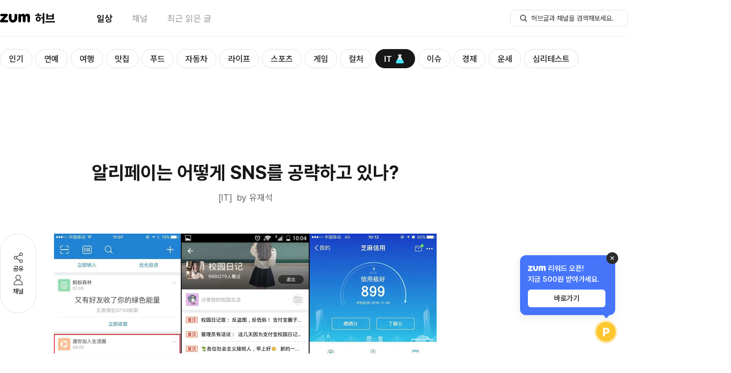

--- FILE ---
content_type: text/html; charset=utf-8
request_url: https://hub.zum.com/yoojs8512/%EC%95%8C%EB%A6%AC%ED%8E%98%EC%9D%B4%EB%8A%94-%EC%96%B4%EB%96%BB%EA%B2%8C-sns%EB%A5%BC-%EA%B3%B5%EB%9E%B5%ED%95%98%EA%B3%A0-%EC%9E%88%EB%82%98-7265
body_size: 42757
content:
<!DOCTYPE html><html lang="ko"><head><meta charSet="utf-8"/><meta name="viewport" content="width=device-width"/><script></script><script id="taboola-script" async="">
              window._taboola = window._taboola || [];
              window._taboola.push({ article: 'auto' });
              !function (e, f, u, i) {
                if (!document.getElementById(i)){
                  e.async = 1;
                  e.src = u;
                  e.id = i;
                  f.parentNode.insertBefore(e, f);
                }
              }(document.createElement('script'),
              document.getElementsByTagName('script')[0],
             '//cdn.taboola.com/libtrc/zum-hub/loader.js',
              'tb_loader_script');
              if(window.performance && typeof window.performance.mark == 'function') {
                window.performance.mark('tbl_ic');
              }
            </script><script type="application/ld+json">{"@context":"https://schema.org","@type":"BreadcrumbList","itemListElement":[{"@type":"ListItem","position":1,"name":"홈","item":"https://hub.zum.com"},{"@type":"ListItem","position":2,"name":"it","item":"https://hub.zum.com/it"},{"@type":"ListItem","position":3,"name":"알리페이는 어떻게 SNS를 공략하고 있나?","item":"https://hub.zum.com/yoojs8512/알리페이는-어떻게-sns를-공략하고-있나-7265"}]}</script><script type="application/ld+json">{"@context":"https://schema.org","@type":"BreadcrumbList","itemListElement":[{"@type":"ListItem","position":1,"name":"홈","item":"https://hub.zum.com"},{"@type":"ListItem","position":2,"name":"채널","item":"https://hub.zum.com/author"},{"@type":"ListItem","position":3,"name":"yoojs8512","item":"https://hub.zum.com/yoojs8512"},{"@type":"ListItem","position":4,"name":"알리페이는 어떻게 SNS를 공략하고 있나?","item":"https://hub.zum.com/yoojs8512/알리페이는-어떻게-sns를-공략하고-있나-7265"}]}</script><script type="application/ld+json">{"@context":"https://schema.org","@type":"Article","headline":"알리페이는 어떻게 SNS를 공략하고 있나?","image":"https://static.hubzum.zumst.com/hubzum/2017/01/23/12/d1a723bde7ca4d69b4d1e78dd46d24aa.jpg","datePublished":"2017-01-31T00:45:00.000+09:00","author":[{"@type":"Person","name":"유재석","url":"https://medium.com/@yoojs8512"}]}</script><title>알리페이는 어떻게 SNS를 공략하고 있나?</title><meta name="description" content="신용점수+SNS=야한 사진? 아니 그 이상"/><meta property="hubzum:url" content="https://hub.zum.com/yoojs8512/%EC%95%8C%EB%A6%AC%ED%8E%98%EC%9D%B4%EB%8A%94-%EC%96%B4%EB%96%BB%EA%B2%8C-sns%EB%A5%BC-%EA%B3%B5%EB%9E%B5%ED%95%98%EA%B3%A0-%EC%9E%88%EB%82%98-7265"/><link rel="canonical" href="https://hub.zum.com/yoojs8512/%EC%95%8C%EB%A6%AC%ED%8E%98%EC%9D%B4%EB%8A%94-%EC%96%B4%EB%96%BB%EA%B2%8C-sns%EB%A5%BC-%EA%B3%B5%EB%9E%B5%ED%95%98%EA%B3%A0-%EC%9E%88%EB%82%98-7265"/><link rel="alternate" href="https://m.hub.zum.com/yoojs8512/%EC%95%8C%EB%A6%AC%ED%8E%98%EC%9D%B4%EB%8A%94-%EC%96%B4%EB%96%BB%EA%B2%8C-sns%EB%A5%BC-%EA%B3%B5%EB%9E%B5%ED%95%98%EA%B3%A0-%EC%9E%88%EB%82%98-7265"/><meta property="fb:app_id" content="1455466434764810"/><meta property="og:type" content="article"/><meta property="og:image" content="https://static.hubzum.zumst.com/hubzum/2017/01/23/12/d1a723bde7ca4d69b4d1e78dd46d24aa.jpg"/><meta property="og:url" content="https://hub.zum.com/yoojs8512/%EC%95%8C%EB%A6%AC%ED%8E%98%EC%9D%B4%EB%8A%94-%EC%96%B4%EB%96%BB%EA%B2%8C-sns%EB%A5%BC-%EA%B3%B5%EB%9E%B5%ED%95%98%EA%B3%A0-%EC%9E%88%EB%82%98-7265"/><meta property="og:title" content="알리페이는 어떻게 SNS를 공략하고 있나?"/><meta property="og:description" content="신용점수+SNS=야한 사진? 아니 그 이상"/><meta property="dable:image" content="https://static.hubzum.zumst.com/hubzum/2017/01/23/12/d1a723bde7ca4d69b4d1e78dd46d24aa.jpg"/><meta property="dable:item_id" content="7265"/><meta property="dable:author" content="유재석"/><meta property="article:section" content="it"/><meta property="article:published_time" content="2017-01-31"/><meta name="twitter:card" content="summary_large_image"/><meta name="twitter:title" content="알리페이는 어떻게 SNS를 공략하고 있나?"/><meta name="twitter:description" content="신용점수+SNS=야한 사진? 아니 그 이상"/><meta name="twitter:image" content="https://static.hubzum.zumst.com/hubzum/2017/01/23/12/d1a723bde7ca4d69b4d1e78dd46d24aa.jpg"/><meta name="twitter:url" content="https://hub.zum.com/yoojs8512/%EC%95%8C%EB%A6%AC%ED%8E%98%EC%9D%B4%EB%8A%94-%EC%96%B4%EB%96%BB%EA%B2%8C-sns%EB%A5%BC-%EA%B3%B5%EB%9E%B5%ED%95%98%EA%B3%A0-%EC%9E%88%EB%82%98-7265"/><meta name="robots" content="max-image-preview:large"/><meta name="next-head-count" content="29"/><meta http-equiv="X-UA-Compatible" content="IE=edge"/><meta name="referrer" content="unsafe-url"/><meta name="naver-site-verification" content="84576b31f8a86246b6101fd995019448b2cda1b3"/><meta name="google-site-verification" content="qQaG9hl7lrEEnKT6pQ_uFKz2m6FqPQ0iyj46MqLnxp8"/><link rel="preload" as="style" crossorigin="" href="https://fonts.zumst.com/pretendard/pretendardvariable-subset.css"/><link rel="stylesheet" crossorigin="" href="https://fonts.zumst.com/pretendard/pretendardvariable-subset.css"/><link rel="preconnect" href="https://userapi.zum.com"/><link rel="dns-prefetch" href="https://userapi.zum.com"/><link rel="preconnect" href="http://estat.zum.com"/><link rel="dns-prefetch" href="http://estat.zum.com"/><link rel="search" type="application/opensearchdescription+xml" href="/opensearch.xml" title="zum 허브 검색"/><script>
              window.zum = window.zum || {};
              window.zum.hub = window.zum.hub || {};
              window.zum.hub.version = window.zum.hub.version || "1.35.0";
            </script><link rel="preload" href="/_next/static/css/6b2c9214692bde5c.css" as="style"/><link rel="stylesheet" href="/_next/static/css/6b2c9214692bde5c.css" data-n-g=""/><link rel="preload" href="/_next/static/css/e3f937a00e8a4879.css" as="style"/><link rel="stylesheet" href="/_next/static/css/e3f937a00e8a4879.css" data-n-p=""/><noscript data-n-css=""></noscript><script defer="" nomodule="" src="/_next/static/chunks/polyfills-78c92fac7aa8fdd8.js"></script><script id="sentry" src="/sentry.js" defer="" data-nscript="beforeInteractive"></script><script id="googleScript" src="https://securepubads.g.doubleclick.net/tag/js/gpt.js" defer="" data-nscript="beforeInteractive"></script><script src="https://pagead2.googlesyndication.com/pagead/js/adsbygoogle.js?client=ca-pub-7018381251782399" defer="" data-nscript="beforeInteractive"></script><script src="/_next/static/chunks/webpack-f57a52d89510f12e.js" defer=""></script><script src="/_next/static/chunks/framework-61c601c9a6d8fbda.js" defer=""></script><script src="/_next/static/chunks/main-0f67f54729687d79.js" defer=""></script><script src="/_next/static/chunks/pages/_app-b46927c2de002aed.js" defer=""></script><script src="/_next/static/chunks/834-ba214c8f4334d3d0.js" defer=""></script><script src="/_next/static/chunks/638-d73dfb5c97f4aad6.js" defer=""></script><script src="/_next/static/chunks/269-322054ce29f3172c.js" defer=""></script><script src="/_next/static/chunks/926-e7a95334f8a74dfe.js" defer=""></script><script src="/_next/static/chunks/pages/%5Bslug%5D/%5BpostIdentifier%5D-f053e09eb988611e.js" defer=""></script><script src="/_next/static/ddWNjcBlu4bX2W0-uDhsZ/_buildManifest.js" defer=""></script><script src="/_next/static/ddWNjcBlu4bX2W0-uDhsZ/_ssgManifest.js" defer=""></script></head><body><div id="__next"><style data-emotion="css-global 58wy03">body{color:#161716;font-size:15px;line-height:1.45em;background-color:#fff;font-family:"Pretendard Variable",Pretendard,-apple-system,BlinkMacSystemFont,system-ui,Roboto,"Helvetica Neue","Segoe UI","Apple SD Gothic Neo","Noto Sans KR","Malgun Gothic","Apple Color Emoji","Segoe UI Emoji","Segoe UI Symbol",sans-serif;font-weight:400;font-smooth:never;-webkit-font-smoothing:antialiased;-moz-osx-font-smoothing:grayscale;}button{display:-webkit-inline-box;display:-webkit-inline-flex;display:-ms-inline-flexbox;display:inline-flex;-webkit-box-pack:center;-ms-flex-pack:center;-webkit-justify-content:center;justify-content:center;-webkit-align-items:center;-webkit-box-align:center;-ms-flex-align:center;align-items:center;}div[data-google-query-id]{margin:0!important;}#vonvon-iframe{border-radius:10px;border:1px solid #EBECEB;overflow:hidden;-webkit-transition:height 0.3s ease-out;transition:height 0.3s ease-out;width:100%;height:0;}</style><!--$--><style data-emotion="css xvokd6">.css-xvokd6{width:100%;padding-top:75px;}</style><div class="css-xvokd6"><style data-emotion="css 1x6vrk7">.css-1x6vrk7{position:fixed;top:0;width:100%;background-color:#fff;border-bottom:1px solid #EBECEB;z-index:1500;}</style><div class="css-1x6vrk7"><style data-emotion="css 1n6xfoc">.css-1n6xfoc{width:1280px;height:74px;margin:0 auto;}</style><header class="css-1n6xfoc"><style data-emotion="css 1sm1w0r">.css-1sm1w0r{display:-webkit-box;display:-webkit-flex;display:-ms-flexbox;display:flex;-webkit-box-pack:justify;-webkit-justify-content:space-between;justify-content:space-between;-webkit-align-items:center;-webkit-box-align:center;-ms-flex-align:center;align-items:center;width:100%;height:100%;}</style><div class="css-1sm1w0r"><style data-emotion="css 18biwo">.css-18biwo{display:-webkit-inline-box;display:-webkit-inline-flex;display:-ms-inline-flexbox;display:inline-flex;-webkit-align-items:center;-webkit-box-align:center;-ms-flex-align:center;align-items:center;}</style><div class="css-18biwo"><div class="css-18biwo"><a aria-label="줌닷컴 이동" class="css-18biwo" href="https://zum.com/?cm=hubzum_gnb"><svg xmlns="http://www.w3.org/2000/svg" width="62" height="18" fill="none"><g fill="#000" clip-path="url(#a)"><path d="M14.331 12.788H7.668L15.3 4.33c.413-.48.635-1.096.624-1.73v-.047a2.387 2.387 0 0 0-.596-1.503h-.008a2.386 2.386 0 0 0-1.78-.8H2.764a2.349 2.349 0 0 0-2.12 1.339l-.014.027-.01.023A2.374 2.374 0 0 0 .4 2.644v.025a2.347 2.347 0 0 0 1.776 2.286h.02l.037.009c.182.042.368.063.555.061h5.355c-.23.259-7.272 8.109-7.584 8.451a2.22 2.22 0 0 0-.562 1.517v.192a2.353 2.353 0 0 0 2.375 2.387h11.96a2.39 2.39 0 0 0 0-4.78v-.004ZM55.738.005c-1.967 0-3.44 1.21-4.379 2.962-.682-1.278-1.53-2.283-2.836-2.714a5.456 5.456 0 0 0-1.625-.248c-1.562 0-3.357.957-3.899 2.625-.306-1.267-1.2-2.388-2.787-2.384h-.04a2.786 2.786 0 0 0-2.754 2.765v11.824a2.733 2.733 0 0 0 1.804 2.553l.032.012.024.01c.3.103.613.155.93.152.142 0 .284-.01.425-.032a2.754 2.754 0 0 0 2.362-2.702V6.973c0-1.022.765-1.96 1.79-1.96s1.792.938 1.792 1.96V14.835a2.742 2.742 0 0 0 2.142 2.659c.421.1.86.1 1.282 0a2.743 2.743 0 0 0 2.142-2.66v-7.93c0-1.02.765-1.886 1.79-1.886s1.79.5 1.79 1.521v8.198a.258.258 0 0 0 0 .044v.054a2.741 2.741 0 0 0 2.15 2.659c.419.1.856.1 1.276 0a2.742 2.742 0 0 0 2.15-2.66V6.219C61.076-.396 55.74.005 55.74.005ZM32.252.234a2.788 2.788 0 0 0-2.788 2.788v6.998c0 1.556-1.518 2.797-2.985 2.797-1.703 0-2.986-1.461-2.985-2.797V2.897a2.787 2.787 0 0 0-5.572.125v.012-.23 6.033c0 4.1 2.32 7.497 5.763 8.692.306.109 1.864.46 2.797.46a8.569 8.569 0 0 0 5.678-2.177c1.897-1.708 2.881-4.107 2.881-6.973V3.025a2.788 2.788 0 0 0-2.79-2.79Z"></path></g><defs><clipPath id="a"><path fill="#fff" d="M0 0h61.318v18H0z"></path></clipPath></defs></svg></a><a class="css-18biwo" href="/?cm=hubzum_gnb"><style data-emotion="css b4jyke">.css-b4jyke{font-size:24px;font-weight:800;margin-left:8.68px;}</style><span class="css-b4jyke">허브</span></a></div><style data-emotion="css 1o2k976">.css-1o2k976{margin-left:84px;}</style><style data-emotion="css xxy10r">.css-xxy10r{display:-webkit-inline-box;display:-webkit-inline-flex;display:-ms-inline-flexbox;display:inline-flex;-webkit-align-items:center;-webkit-box-align:center;-ms-flex-align:center;align-items:center;font-size:18px;margin-left:84px;}.css-xxy10r>:not(:last-child){margin-right:40px;}</style><nav class="css-xxy10r"><style data-emotion="css sgey6t">.css-sgey6t{display:inline-block;color:#161716;font-weight:700;}</style><div data-active="true" class="css-sgey6t"><a data-cm="daily" href="/?cm=hubzum_gnb"><span>일상</span></a></div><style data-emotion="css 1tox0mw">.css-1tox0mw{display:inline-block;color:#989998;}</style><div data-active="false" class="css-1tox0mw"><a data-cm="author" href="/author?cm=hubzum_gnb"><span>채널</span></a></div><div data-active="false" class="css-1tox0mw"><a data-cm="latest" href="/latest?cm=hubzum_gnb"><span>최근 읽은 글</span></a></div></nav></div><div class="css-18biwo"><!--$--><form><style data-emotion="css 1hyuioz">.css-1hyuioz{position:absolute;z-index:-1!important;overflow:hidden!important;border:0!important;width:1px!important;height:1px!important;clip:rect(1px, 1px, 1px, 1px)!important;-webkit-clip-path:inset(50%)!important;clip-path:inset(50%)!important;}</style><label for=":R1akpj6:" class="css-1hyuioz">검색</label><style data-emotion="css 79elbk">.css-79elbk{position:relative;}</style><div class="css-79elbk"><style data-emotion="css 1o0ijwe">.css-1o0ijwe{position:absolute;left:18px;bottom:50%;-webkit-transform:translate(0, 50%);-moz-transform:translate(0, 50%);-ms-transform:translate(0, 50%);transform:translate(0, 50%);}</style><button type="submit" aria-label="허브글 검색 버튼" class="css-1o0ijwe"><svg width="18" height="18" viewBox="0 0 18 18" fill="none"><circle cx="8" cy="8" r="5.25" stroke="#313531" stroke-width="1.5"></circle><rect x="11" y="12.0625" width="1.5" height="6" rx="0.75" transform="rotate(-45 11 12.0625)" fill="#313531"></rect></svg></button><style data-emotion="css m2mgzk">.css-m2mgzk{width:240px;height:34px;line-height:1.45;font-size:14px;font-weight:400;border-radius:10px;border:1px solid #E1E1E1;padding:7px 18px 7px 42px;color:#313531;}.css-m2mgzk::-ms-clear{display:none;width:0;height:0;}.css-m2mgzk::-ms-reveal{display:none;width:0;height:0;}.css-m2mgzk::-webkit-search-decoration,.css-m2mgzk::-webkit-search-cancel-button,.css-m2mgzk::-webkit-search-results-button,.css-m2mgzk::-webkit-search-results-decoration{display:none;}.css-m2mgzk::-webkit-input-placeholder{font-size:14px;font-weight:400;color:#313531;}.css-m2mgzk::-moz-placeholder{font-size:14px;font-weight:400;color:#313531;}.css-m2mgzk:-ms-input-placeholder{font-size:14px;font-weight:400;color:#313531;}.css-m2mgzk::placeholder{font-size:14px;font-weight:400;color:#313531;}.css-m2mgzk:focus{outline:none;border:1px solid;border-color:#27CC9B;}</style><input id=":R1akpj6:" type="search" name=":R1akpj6:" placeholder="허브글과 채널을 검색해보세요." autoComplete="off" maxLength="15" class="css-m2mgzk" value=""/></div></form><!--/$--></div></div></header></div><main><style data-emotion="css 1ynwstu">.css-1ynwstu{max-width:1280px;margin:0 auto;}</style><div class="css-1ynwstu"><div style="position:absolute;visibility:hidden;width:0;height:0"></div><style data-emotion="css 1xaekgw">.css-1xaekgw{margin-top:20px;}</style><div class="css-1xaekgw"><style data-emotion="css 1gomreu">.css-1gomreu{position:relative;display:inline-block;}</style><nav class="css-1gomreu"><style data-emotion="css 1lkk05w">.css-1lkk05w{max-width:1280px;display:-webkit-box;display:-webkit-flex;display:-ms-flexbox;display:flex;-webkit-align-items:center;-webkit-box-align:center;-ms-flex-align:center;align-items:center;overflow-x:scroll;overflow-y:hidden;padding:5px 0;-ms-overflow-style:none;scrollbar-width:none;margin:0 auto;}.css-1lkk05w::-webkit-scrollbar{display:none;}</style><ul class="css-1lkk05w"><style data-emotion="css 1wqmkaw">.css-1wqmkaw{margin-right:6px;height:100%;}</style><li data-category="popular" class="css-1wqmkaw"><style data-emotion="css 1baulvz">.css-1baulvz{display:inline-block;}</style><style data-emotion="css qme5zu">.css-qme5zu{font-size:24px;font-weight:700;color:#161716;display:inline-block;}</style><span class="css-qme5zu"><style data-emotion="css 1ghfob5">.css-1ghfob5{display:-webkit-inline-box;display:-webkit-inline-flex;display:-ms-inline-flexbox;display:inline-flex;-webkit-align-items:center;-webkit-box-align:center;-ms-flex-align:center;align-items:center;line-height:36px;font-size:17px;font-weight:600;border:1px solid;border-radius:100px;padding:1px 17px 0;-webkit-transition:all 0.3s;transition:all 0.3s;box-sizing:border-box;white-space:nowrap;color:#313531;border-color:#E1E1E1;background-color:#fff;}.css-1ghfob5:hover{border-color:#161716;}</style><a class="css-1ghfob5" href="/?cm=hubzum_gnb"><span>인기</span></a></span></li><li data-category="entertainment" class="css-1wqmkaw"><span class="css-qme5zu"><a class="css-1ghfob5" href="/entertainment?cm=hubzum_gnb"><span>연예</span></a></span></li><li data-category="trip" class="css-1wqmkaw"><span class="css-qme5zu"><a class="css-1ghfob5" href="/trip?cm=hubzum_gnb"><span>여행</span></a></span></li><li data-category="restaurant" class="css-1wqmkaw"><span class="css-qme5zu"><a class="css-1ghfob5" href="/restaurant?cm=hubzum_gnb"><span>맛집</span></a></span></li><li data-category="food" class="css-1wqmkaw"><span class="css-qme5zu"><a class="css-1ghfob5" href="/food?cm=hubzum_gnb"><span>푸드</span></a></span></li><li data-category="biz" class="css-1wqmkaw"><span class="css-qme5zu"><a class="css-1ghfob5" href="/biz?cm=hubzum_gnb"><span>자동차</span></a></span></li><li data-category="life" class="css-1wqmkaw"><span class="css-qme5zu"><a class="css-1ghfob5" href="/life?cm=hubzum_gnb"><span>라이프</span></a></span></li><li data-category="sport" class="css-1wqmkaw"><span class="css-qme5zu"><a class="css-1ghfob5" href="/sport?cm=hubzum_gnb"><span>스포츠</span></a></span></li><li data-category="game" class="css-1wqmkaw"><span class="css-qme5zu"><a class="css-1ghfob5" href="/game?cm=hubzum_gnb"><span>게임</span></a></span></li><li data-category="culture" class="css-1wqmkaw"><span class="css-qme5zu"><a class="css-1ghfob5" href="/culture?cm=hubzum_gnb"><span>컬처</span></a></span></li><li data-category="it" class="css-1wqmkaw"><span class="css-qme5zu"><style data-emotion="css 5xbpc2">.css-5xbpc2{display:-webkit-inline-box;display:-webkit-inline-flex;display:-ms-inline-flexbox;display:inline-flex;-webkit-align-items:center;-webkit-box-align:center;-ms-flex-align:center;align-items:center;line-height:36px;font-size:17px;font-weight:600;border:1px solid;border-radius:100px;padding:1px 17px 0;-webkit-transition:all 0.3s;transition:all 0.3s;box-sizing:border-box;white-space:nowrap;color:#fff;border-color:#161716;background-color:#161716;}</style><a class="css-5xbpc2" href="/it?cm=hubzum_gnb"><span>IT</span><style data-emotion="css m9j2se">.css-m9j2se{width:26px;height:26px;margin-left:3px;position:relative;display:-webkit-box;display:-webkit-flex;display:-ms-flexbox;display:flex;-webkit-box-pack:center;-ms-flex-pack:center;-webkit-justify-content:center;justify-content:center;-webkit-align-items:center;-webkit-box-align:center;-ms-flex-align:center;align-items:center;}</style><i class="css-m9j2se"><style data-emotion="css xygspa">.css-xygspa{background-image:url('[data-uri]');background-repeat:no-repeat;display:inline-block;width:26px;height:26px;-webkit-background-size:26px 26px;background-size:26px 26px;}</style><span class="css-xygspa"></span></i></a></span></li><li data-category="issue" class="css-1wqmkaw"><span class="css-qme5zu"><a class="css-1ghfob5" href="/issue?cm=hubzum_gnb"><span>이슈</span></a></span></li><li data-category="invest" class="css-1wqmkaw"><span class="css-qme5zu"><a class="css-1ghfob5" href="/invest?cm=hubzum_gnb"><span>경제</span></a></span></li><li data-category="luck" class="css-1wqmkaw"><span class="css-qme5zu"><a class="css-1ghfob5" href="/luck?cm=hubzum_gnb"><span>운세</span></a></span></li><li data-category="fun" class="css-1wqmkaw"><span class="css-qme5zu"><a class="css-1ghfob5" href="/fun?cm=hubzum_gnb"><span>심리테스트</span></a></span></li></ul><style data-emotion="css 13lqz3l">.css-13lqz3l{position:absolute;top:50%;-webkit-transform:translateY(-50%);-moz-transform:translateY(-50%);-ms-transform:translateY(-50%);transform:translateY(-50%);left:-20px;z-index:2;opacity:0;-webkit-transition:opacity 0.3s ease-in-out;transition:opacity 0.3s ease-in-out;display:-webkit-box;display:-webkit-flex;display:-ms-flexbox;display:flex;-webkit-align-items:center;-webkit-box-align:center;-ms-flex-align:center;align-items:center;padding-left:2px;}</style><div class="css-13lqz3l"><style data-emotion="css vmgu53">.css-vmgu53{position:relative;width:36px;height:36px;background:url('../images/submenu-caret.svg') no-repeat center;-webkit-background-size:20px 20px;background-size:20px 20px;border-radius:999px;border:1px solid #E1E3E1;background-color:#fff;box-shadow:0px 2px 8px 0px rgba(34, 37, 43, 0.10),0px 1px 4px 0px rgba(34, 37, 43, 0.04),0px 0px 1px 0px rgba(34, 37, 43, 0.04);-webkit-transform:scaleX(-1);-moz-transform:scaleX(-1);-ms-transform:scaleX(-1);transform:scaleX(-1);z-index:2;}</style><button type="button" title="Scroll left" class="css-vmgu53"></button><style data-emotion="css qyoexq">.css-qyoexq{position:absolute;top:-5px;left:0;width:22px;height:49px;background:linear-gradient(90deg, #FFF 30%, rgba(255, 255, 255, 0.00) 100%);background-color:white;z-index:0;pointer-events:none;}</style><div class="css-qyoexq"></div><style data-emotion="css anq3gs">.css-anq3gs{position:absolute;top:-5px;left:19px;width:44px;height:49px;background:linear-gradient(90deg, #FFF 30%, rgba(255, 255, 255, 0.00) 100%);background-color:transparent;z-index:1;pointer-events:none;}</style><div class="css-anq3gs"></div></div><style data-emotion="css 1ip55h1">.css-1ip55h1{position:absolute;top:50%;-webkit-transform:translateY(-50%);-moz-transform:translateY(-50%);-ms-transform:translateY(-50%);transform:translateY(-50%);right:-20px;z-index:2;opacity:0;-webkit-transition:opacity 0.3s ease-in-out;transition:opacity 0.3s ease-in-out;display:-webkit-box;display:-webkit-flex;display:-ms-flexbox;display:flex;-webkit-align-items:center;-webkit-box-align:center;-ms-flex-align:center;align-items:center;padding-left:2px;}</style><div class="css-1ip55h1"><style data-emotion="css 7vafji">.css-7vafji{position:relative;width:36px;height:36px;background:url('../images/submenu-caret.svg') no-repeat center;-webkit-background-size:20px 20px;background-size:20px 20px;border-radius:999px;border:1px solid #E1E3E1;background-color:#fff;box-shadow:0px 2px 8px 0px rgba(34, 37, 43, 0.10),0px 1px 4px 0px rgba(34, 37, 43, 0.04),0px 0px 1px 0px rgba(34, 37, 43, 0.04);-webkit-transform:none;-moz-transform:none;-ms-transform:none;transform:none;z-index:2;}</style><button type="button" title="Scroll right" class="css-7vafji"></button><style data-emotion="css 10x3pct">.css-10x3pct{position:absolute;top:-5px;right:-2px;width:22px;height:49px;background:linear-gradient(90deg, rgba(255, 255, 255, 0.00) 0%, #FFF 70%);background-color:white;z-index:0;pointer-events:none;}</style><div class="css-10x3pct"></div><style data-emotion="css 1ssbm0">.css-1ssbm0{position:absolute;top:-5px;right:19px;width:44px;height:49px;background:linear-gradient(90deg, rgba(255, 255, 255, 0.00) 0%, #FFF 70%);background-color:transparent;z-index:1;pointer-events:none;}</style><div class="css-1ssbm0"></div></div></nav></div><style data-emotion="css 1ez87es">.css-1ez87es{display:-webkit-box;display:-webkit-flex;display:-ms-flexbox;display:flex;-webkit-box-pack:center;-ms-flex-pack:center;-webkit-justify-content:center;justify-content:center;-webkit-align-items:center;-webkit-box-align:center;-ms-flex-align:center;align-items:center;margin-top:20px;}</style><div class="css-1ez87es"><div id="article_top" class="css-0"></div></div><style data-emotion="css 1iyxes7">.css-1iyxes7{display:-webkit-box;display:-webkit-flex;display:-ms-flexbox;display:flex;-webkit-align-items:start;-webkit-box-align:start;-ms-flex-align:start;align-items:start;position:relative;margin-bottom:10px;}</style><div class="css-1iyxes7"><style data-emotion="css tervqf">.css-tervqf{padding-top:222px;position:-webkit-sticky;position:sticky;top:-58px;right:0;}</style><div class="css-tervqf"><style data-emotion="css 1e2xzf4">.css-1e2xzf4{display:-webkit-inline-box;display:-webkit-inline-flex;display:-ms-inline-flexbox;display:inline-flex;-webkit-flex-direction:column;-ms-flex-direction:column;flex-direction:column;gap:18px;padding:34px 22px;border-radius:100px;border:1px solid #E1E1E1;background:#fff;}</style><div class="css-1e2xzf4"><style data-emotion="css 92qdo5">.css-92qdo5{display:-webkit-inline-box;display:-webkit-inline-flex;display:-ms-inline-flexbox;display:inline-flex;-webkit-flex-direction:column;-ms-flex-direction:column;flex-direction:column;width:28px;-webkit-align-items:center;-webkit-box-align:center;-ms-flex-align:center;align-items:center;gap:2px;}.css-92qdo5:hover{color:#27CC9B;}</style><button type="button" name="share" class="css-92qdo5"><style data-emotion="css ym5cbh">button:hover .css-ym5cbh path,button:hover .css-ym5cbh circle{stroke:#27CC9B;}</style><svg xmlns="http://www.w3.org/2000/svg" width="28" height="28" fill="none" class="css-ym5cbh"><path stroke="#505250" stroke-linecap="round" stroke-linejoin="round" stroke-width="1.5" d="M20 7 8 14l12 7"></path><circle cx="20" cy="7" r="2.75" fill="#fff" stroke="#505250" stroke-width="1.5"></circle><circle cx="8.5" cy="14" r="2.75" fill="#fff" stroke="#505250" stroke-width="1.5"></circle><circle cx="20" cy="21" r="2.75" fill="#fff" stroke="#505250" stroke-width="1.5"></circle></svg><style data-emotion="css gca53t">.css-gca53t{font-size:13px;font-weight:400;line-height:145%;}</style><span class="css-gca53t">공유</span></button><button type="button" name="author" class="css-92qdo5"><style data-emotion="css 1sk5hhe">button:hover .css-1sk5hhe circle,button:hover .css-1sk5hhe path{stroke:#27CC9B;}</style><svg xmlns="http://www.w3.org/2000/svg" width="28" height="28" fill="none" class="css-1sk5hhe"><circle cx="14" cy="8.5" r="4.75" fill="#fff" stroke="#505250" stroke-width="1.5"></circle><path fill="#fff" stroke="#505250" stroke-linejoin="round" stroke-width="1.5" d="M5.286 23.059C5.7 17.744 9.527 13.75 14 13.75c4.473 0 8.3 3.994 8.714 9.309a.154.154 0 0 1-.047.124.232.232 0 0 1-.167.067h-17a.232.232 0 0 1-.167-.067.154.154 0 0 1-.047-.124Z"></path></svg><span class="css-gca53t">채널</span></button></div></div><style data-emotion="css 18fpur7">.css-18fpur7{width:780px;padding-top:71px;margin-left:36px;}</style><div class="css-18fpur7"><style data-emotion="css 1ikvcp">.css-1ikvcp{width:780px;padding-bottom:30px;}</style><article class="css-1ikvcp"><style data-emotion="css flpniz">.css-flpniz{margin-bottom:60px;}</style><section class="css-flpniz"><style data-emotion="css 3eazex">.css-3eazex{line-height:1.40em;text-align:center;font-size:38px;}</style><style data-emotion="css 1l3vxza">.css-1l3vxza{font-size:24px;font-weight:700;color:#161716;line-height:1.40em;text-align:center;font-size:38px;}</style><h1 class="css-1l3vxza">알리페이는 어떻게 SNS를 공략하고 있나?</h1><style data-emotion="css 1e5ajc2">.css-1e5ajc2{display:-webkit-box;display:-webkit-flex;display:-ms-flexbox;display:flex;-webkit-box-pack:center;-ms-flex-pack:center;-webkit-justify-content:center;justify-content:center;color:#676867;font-size:18px;line-height:1.45em;margin-top:12px;}</style><div class="css-1e5ajc2"><a href="/yoojs8512">by <!-- -->유재석</a></div></section><div><style data-emotion="css 2rq7m5">.css-2rq7m5{font-size:24px;font-weight:700;color:#161716;position:absolute;z-index:-1!important;overflow:hidden!important;border:0!important;width:1px!important;height:1px!important;clip:rect(1px, 1px, 1px, 1px)!important;-webkit-clip-path:inset(50%)!important;clip-path:inset(50%)!important;}</style><h2 class="css-2rq7m5">신용점수+SNS=야한 사진? 아니 그 이상</h2><style data-emotion="css 1g4k6q1">.css-1g4k6q1{font-size:16px;line-height:1.70em;}.css-1g4k6q1 *{font-family:'Pretendard Variable',Pretendard,-apple-system,BlinkMacSystemFont,system-ui,Roboto,'Helvetica Neue','Segoe UI','Apple SD Gothic Neo','Noto Sans KR','Malgun Gothic','Apple Color Emoji','Segoe UI Emoji','Segoe UI Symbol',sans-serif!important;}.css-1g4k6q1 strong{font-weight:600;}.css-1g4k6q1 img{max-width:100%;}.css-1g4k6q1 p{word-wrap:break-word;}.css-1g4k6q1 b,.css-1g4k6q1 strong{font-weight:bold;}.css-1g4k6q1 .sub_title{display:block;color:#313531;font-size:1.25em;font-weight:bold;line-height:1.3em;letter-spacing:-1px;margin:4.4em 0 1.45em;}.css-1g4k6q1 h3.sub_title:first-child{margin-top:0;}.css-1g4k6q1 div.img_block{clear:both;text-align:center;margin:3.375em auto 1.88em auto;}.css-1g4k6q1 div.img_block:first-child{margin-top:0;}.css-1g4k6q1 div.img_block .img_cap{color:#989998;font-size:0.813em;line-height:1.308em;text-align:center;padding:0.688em 0 0 0.5em;}.css-1g4k6q1 div.img_left{float:left;margin:0.438em 2.5em 0.438em 0;}.css-1g4k6q1 div.mov_block{text-align:center;margin:2.688em 0 2.5em;}.css-1g4k6q1 div.mov_block:first-child{margin-top:0;}.css-1g4k6q1 div.mov_block iframe{max-width:100%;vertical-align:top;}.css-1g4k6q1 div.mov_block .mov_cap{color:#989998;font-size:0.813em;line-height:1.308em;text-align:center;padding:0.688em 0 0 0.5em;}.css-1g4k6q1 table.img_block{clear:both;text-align:center;margin:54px auto 30px auto;border-collapse:collapse;border-spacing:0;}.css-1g4k6q1 table.img_block:first-child{margin-top:0;}.css-1g4k6q1 table.img_block .img_cap{color:#989998;font-size:0.813em;line-height:1.308em;text-align:center;padding:10px 0 0;}.css-1g4k6q1 table.img_left{float:left;margin:0.438em 2.5em 0.438em 0;}.css-1g4k6q1 table.mov_block{clear:both;text-align:center;margin:2.688em auto;border-collapse:collapse;border-spacing:0;width:688px!important;}.css-1g4k6q1 table.mov_block:first-child{margin-top:0;}.css-1g4k6q1 table.mov_block iframe:not(#zumFrame){max-width:100%;vertical-align:top;width:688px;height:387px;}.css-1g4k6q1 table.mov_block #zumplayer{max-width:640px;margin:0 auto;}.css-1g4k6q1 table.mov_block .mov_cap{color:#989998;font-size:0.813em;line-height:1.308em;text-align:center;padding:0.688em 0 0 0.5em;}.css-1g4k6q1 table.multi_img_block{clear:both;text-align:center;margin:54px auto 30px auto;border-collapse:collapse;border-spacing:0;}.css-1g4k6q1 table.multi_img_block+table.multi_img_block{margin-top:0.938em;}.css-1g4k6q1 table.multi_img_block+p{margin-top:2.688em;}.css-1g4k6q1 table.multi_img_block:first-child{margin-top:0;}.css-1g4k6q1 table.multi_img_block table{border-collapse:collapse;border-spacing:0;}.css-1g4k6q1 table.multi_img_block table td{padding-left:0.938em;}.css-1g4k6q1 table.multi_img_block table td:first-child{padding-left:0;}.css-1g4k6q1 table.multi_img_block .img_cap{color:#989998;font-size:0.813em;line-height:1.308em;text-align:center;padding:10px 0 0;}.css-1g4k6q1 blockquote.se2_quote1{color:#676867!important;line-height:1.688em!important;border-left:4px solid #C5C7C5!important;padding:0 0.438em 0 1.125em!important;margin:2.313em 0 2.375em 1em!important;}.css-1g4k6q1 blockquote.se2_quote1:first-child{margin-top:0;}.css-1g4k6q1 blockquote.se2_quote6{color:#676867!important;line-height:1.688em!important;border:1px solid #C5C7C5!important;padding:0 0.438em 0 1.125em!important;margin:2.313em 0 2.375em 1em!important;padding:0.875em 1.25em 0.813em!important;margin:1.688em 0 2.625em!important;}.css-1g4k6q1 blockquote.se2_quote6:first-child{margin-top:0;}.css-1g4k6q1 ol.list_block{color:#161716;font-weight:bold;line-height:1.5em;list-style:decimal inside;margin:2.188em 0;}.css-1g4k6q1 ul.list_block{color:#161716;font-weight:bold;line-height:1.5em;margin:2.188em 0;}.css-1g4k6q1 ol.list_block:first-child,.css-1g4k6q1 ul.list_block:first-child{margin-top:0;}.css-1g4k6q1 .list_block>li{padding-bottom:0.313em;}.css-1g4k6q1 .list_d_1{margin-bottom:0.625em;}.css-1g4k6q1 .list_d_1,.css-1g4k6q1 .list_d_2{font-weight:normal;}.css-1g4k6q1 .list_d_1>li{position:relative;padding-left:32px;margin:0.313em 0 0.313em;}.css-1g4k6q1 .list_d_1 li::before{position:absolute;top:10px;left:18px;width:4px;height:4px;border-radius:50%;background-color:#989998;content:'';}.css-1g4k6q1 .list_d_2>li{position:relative;color:#676867;padding:0 0 0.313em 40px;}.css-1g4k6q1 .list_d_2>li::before{position:absolute;top:12px;left:32px;width:4px;height:1px;border-radius:50%;background-color:#676867;content:'';}.css-1g4k6q1 .sponsor_mov{clear:both;text-align:center;margin-bottom:2.875em;}.css-1g4k6q1 .sponsor_mov .mov_wrap{display:inline-block;max-width:480px;border:solid 1px #EBECEB;background:#F1F2F1;padding:1.5em 1.5em 0 1.5em;}.css-1g4k6q1 .sponsor_mov .img_area{max-width:480px;}.css-1g4k6q1 .sponsor_mov .img_area img{cursor:default!important;max-width:480px;}.css-1g4k6q1 .sponsor_mov .btn_area{padding:0.625em 0 0.688em;}.css-1g4k6q1 .sponsor_mov .btn_area a{position:relative;display:inline-block;height:25px;border:1px solid #a4a4a4;background-color:#fff;padding-left:7px;margin-bottom:1px;box-shadow:0 1px #E1E3E1;}.css-1g4k6q1 .sponsor_mov .btn_area span{cursor:pointer;}.css-1g4k6q1 .sponsor_mov .btn_area span img{float:left;padding-top:5px;cursor:pointer;}.css-1g4k6q1 .sponsor_mov .btn_area .spon_media img{margin-right:4px;}.css-1g4k6q1 .sponsor_mov .btn_area .btn img{float:left;padding:5px 6px 6px 0;}.css-1g4k6q1 .small .mov_wrap{float:left;width:auto;border:none;background:none;}</style><div class="css-1g4k6q1"><table class="img_block " data-width="780"> 
 <tbody> 
  <tr> 
   <td><img src="https://static.hubzum.zumst.com/hubzum/2017/01/23/12/3001a5a8c050480a95ce3a44af9d3238_780x0c.jpg" style="width: 100%;" alt="알리페이는 어떻게 SNS를 공략하고 "></td> 
  </tr> 
 </tbody> 
</table> 
<p> Alipay(알리페이; 支付宝)는 중국 최대 제3자 모바일 결제 플랫폼입니다. 절대 1위 이커머스 플랫폼 타오바오(淘宝)의 간편 결제를 독식하며 가입자 9억명, 사용자 4억명의 대표격 서비스가 됐습니다. 알리페이를 운영하는 앤트파이낸셜 그룹은 스타트업(?)으로서 유니콘 클럽 중 1위(가치 600억 달러)에 올라있는 기업이기도 합니다. </p> 
<p>&nbsp;</p> 
<p> “굳이 결제 시장을 다 잡아먹은 알리페이가 SNS를 공략할 필요 있겠어?” </p> 
<p>&nbsp;</p> 
<p> 라고 말할 수 있겠지만…그건 또 아닙니다. 온라인 결제 영역에서는 알리페이가 절대적인 점유율을 차지하지만, 모바일과 오프라인에서는 다른 상황이 펼쳐지고 있습니다. </p> 
<p>&nbsp;</p> 
<p> 바로 위챗의 결제 모듈인 위챗페이가 맹렬히 뒤를 쫓고 있죠. 아이리서치의 2016년 1분기 자료에 따르면 제3자 지급결제 서비스의 비중은 알리페이가 51.8%, 위챗페이(보고서에서는 财付通으로 통칭) 38.3% 순입니다. </p> 
<table class="img_block " data-width="780"> 
 <tbody> 
  <tr> 
   <td><img src="https://static.hubzum.zumst.com/hubzum/2017/01/23/12/857f32462664453991208e3554d7bb4d_780x0c.jpg" style="width: 100%;" alt="알리페이는 어떻게 SNS를 공략하고 "> <p class="img_cap">알리페이(支付宝)와 위챗페이(财付通)의 시장 점유율. 출처: 아이리서치</p> </td> 
  </tr> 
 </tbody> 
</table> 
<p> 즉, 모바일 영역에서 알리페이를 근 10여% 차이로 따라잡고 있는 형국입니다. 심지어 최근 오프라인 영역에서는 판세가 뒤집혔다는 발표가 나기도 했습니다. </p> 
<blockquote class="se2_quote1" style=""> 
 <p> 텐센트 마화텅 회장은 위챗페이 사업부 회의에서 2016년 위챗페이의 오프라인 시장 점유율이 알리페이를 추월해 1위를 차지했다고 언급하며, 이를 기념하는 동시에 직원 상여금으로 1억 위안(약 172억 원)을 지급한다고 밝혔다. — <a href="http://platum.kr/archives/74875" target="_blank">‘위챗페이’ 오프라인 결제 규모 ‘알리페이’ 추월 … 텐센트, 직원 상여금 172억 원 지급(플래텀)</a> </p> 
</blockquote> 
<p> 이와 관련 중국인들은 ‘우리가 스마트폰에서 가장 먼저 여는 앱은 위챗이지, 알리페이는 아니다’고 공공연히 말하기도 합니다. </p> 
<p>&nbsp;</p> 
<p> “너 알리페이 에이전시 그만두더니…” </p> 
<p>&nbsp;</p> 
<p> 그건 아..아니고, 중국에서 벌어지고 있는 추세가 이렇다는 겁니다(알리페이 화이팅!). 여튼 이러한 상황에서 타오바오만을 붙잡고 알리페이의 미래를 기대하긴 어렵습니다. 이에 따라 알리페이는 자체 앱에 몇 가지 양념을 치기에 이릅니다. </p> 
<p>&nbsp;</p> 
<p> 알리페이판 SNS로 가장 대표적인 것은 취엔즈(圈子)+즈마신용(芝麻信用) 모델이었습니다. <a href="https://medium.com/@JUYOUNG/%EC%95%8C%EB%A6%AC%ED%8E%98%EC%9D%B4%EC%9D%98-%EC%A4%91%EA%B5%AD-%EC%9D%B4%EC%95%BC%EA%B8%B0-f99f56330588#.r61aurouw" target="_blank">취엔즈는 페이스북처럼 좋아요를 누르고 댓글을 달 수 있을 뿐만 아니라 맘에 드는 게시글에 팁(打赏)을 줄 수 있는 구조</a>입니다. 안타깝게도 과거형인 서비스입니다. </p> 
<p>&nbsp;</p> 
<p> 지난 2016년 11월 말 취엔즈에 신용점수로 등급을 분류하는 실험(?)이 논란이 되자 <a href="http://tech.hexun.com/2016-12-29/187554023.html" target="_blank">서비스는 문을 닫고, 담당자는 해고</a>됐기 때문이죠. </p> 
<blockquote class="se2_quote1" style=""> 
 <p> 논란의 발단은 두 SNS 커뮤니티에 여성 알리페이 이용자만 게재물을 올릴 수 있다는 규정에서 시작됐다. 여성 이용자가 사진을 올리면 즈마신용(芝麻信用;앤트파이낸셜이 운영하는 대출서비스) 750점 이상을 보유한 남성 이용자가 게재된 여성 사진에 점수를 매기거나 다샹(打賞; 중국의 온라인 팁 문화) 또는 뎬짠(點贊; SNS에 ‘좋아요’ 누르기) 등을 통해 평가를 매기는 방식이다. 반응은 뜨거웠다. 이 서비스들이 알리페이 플랫폼에서 선보여짐과 동시에 폭발적인 네티즌들의 접속이 이뤄졌다. 28일 오후 5시 기준 1130만명이 화이트컬러 일지 플랫폼을 방문했고, 캠퍼스 일지 플랫폼 방문자 수는 1477만명에 달했다. — <a href="http://www.newspim.com/news/view/20161130000218" target="_blank">중국 알리페이 SNS 플랫폼 ‘저속성’ 논란(뉴스핌)</a> </p> 
</blockquote> 
<table class="img_block " data-width="780"> 
 <tbody> 
  <tr> 
   <td><img src="https://static.hubzum.zumst.com/hubzum/2017/01/23/12/2f97c085ca844c4781fdd01b4891680c_780x0c.jpg" style="width: 100%;" alt="알리페이는 어떻게 SNS를 공략하고 "> <p class="img_cap">취엔즈 내 즈마신용 점수 750점 이상의 사람들에게만 공개됐던 여성들의 사진. 논란이 되자 폐쇄됐다.</p> </td> 
  </tr> 
 </tbody> 
</table><div id="PC_hub_display_viewpagebody01" style="margin-bottom: 30px;"></div> 
<p> 하지만 이 지점에서 분명 알리페이만의 돌파구가 있다는 점도 드러났습니다. 바로 핀테크+SNS 결합 서비스입니다. </p> 
<p>&nbsp;</p> 
<p> 즈마신용 설명부터 간단히 하겠습니다. 즈마신용은 개인신용평가기관으로 알리페이와 같이 앤트파이낸셜그룹에 속해 있습니다. 2015년 중국 중앙은행인 인민은행으로부터 개인신용업조회업 허가를 받아 사업을 영위하고 있죠. </p> 
<p>&nbsp;</p> 
<p> 이 플랫폼은 즈마펀(芝麻分)이라는 점수가 특정 수치를 넘으면 특혜를 주는 구조로 이뤄져 있습니다. 가령 600점 이상이면 자전거/자동차 대여시 보증금 면제, 700점 이상이면 싱가포르 무비자 입국(알리트립으로 예약시) 등의 혜택을 누릴 수 있죠. 더 자세한 소개는 작년에 정리한 글(아래 링크)을 참조하시면 됩니다. </p> 
<blockquote class="se2_quote6" style=""> 
 <p>관련글 : <a href="https://medium.com/@yoojs8512/%EC%A6%88%EB%A7%88%EC%8B%A0%EC%9A%A9-%EC%95%8C%EB%A6%AC%EB%B0%94%EB%B0%94-%ED%95%80%ED%85%8C%ED%81%AC-%EC%83%9D%ED%83%9C%EA%B3%84%EC%9D%98-%EC%9E%A0%EC%9E%AC%EB%A0%A5-43749d87ebbd#.wyhr5jkdz" target="_blank">즈마신용, 알리바바 핀테크 생태계의 잠재력</a></p> 
</blockquote> 
<p> 즈마신용은 이용자의 다양한 데이터를 수집, 분석해 지표를 만들고 신용평가를 하는 서비스를 제공합니다. 뒤집어말하면 즈마신용의 점수(즈마펀)를 통해 특정 점수 이상인 고객군을 파악 후 이들만의 커뮤니티를 만들 수 있다는 의미입니다. </p> 
<p>&nbsp;</p> 
<p> 앞서 언급했듯 알리페이 취엔즈는 야한 여성 사진이 논란이 돼 즉시 폐쇄조치를 당했습니다. 하지만 이는 또 다른 가능성을 보여줬습니다. 즈마펀에 대한 이용자들의 뜨거운 인기를 확인한 셈이니까요. </p> 
<p>&nbsp;</p> 
<p> 특정 즈마펀 이상 이용자만이 접근할 수 있는 유료 콘텐츠, 및 관심사별 VIP 커뮤니티가 자리를 잡게 되면 어떨까요. 위챗의 SNS인 펑요취엔(朋友圈)과는 또 다른 형태의 폐쇄형 소셜 서비스가 등장하는 셈이죠. </p> 
<p>&nbsp;</p> 
<p> 즈마신용에서는 사용자들의 신용도를 점수화한 것 외에 이들의 소비습관 및 활동 패턴 역시 수집, 분석하고 있습니다. (치트키 등의 문제로 인해) 즈마신용의 신용도에 의문이 있지만, 이를 이용해 각종 매칭(소개팅, 선?, 차량 및 숙박 대여 등등) 기반의 SNS 서비스도 출시할 수 있다고 생각합니다. </p> 
<table class="img_block " data-width="780"> 
 <tbody> 
  <tr> 
   <td><img src="https://static.hubzum.zumst.com/hubzum/2017/01/23/12/de47858513b14ea382acf1fc41a9ac78_780x0c.jpg" style="width: 100%;" alt="알리페이는 어떻게 SNS를 공략하고 "> <p class="img_cap">즈마신용의 신용평가에 적용되는 데이터 목록. 알리바바 플랫폼(타오바오, 티몰, 쥐화수안 등) 전자상거래 이용 내역, 알리페이 이용 패턴 등의 다양한 데이터를 분석해 점수화한다. 출처:<a href="http://sdbeta.com/" target="_blank">sdbeta.com</a></p> </td> 
  </tr> 
 </tbody> 
</table> 
<p> “한 남성이 장인, 장모에게 혼인 승낙을 받기 위해 첫 인사를 드리러 갈 때 ‘자네 즈마신용 점수는 몇점인가?’라는 질문을 받는 날이 오지 않을까? 이러한 이야기가 중국에서는 우스갯소리로 종종 들려온다.” </p> 
<p>&nbsp;</p> 
<p> 중국에선 여전히 위챗이 강자입니다. 강력한 메신저+SNS를 앞세운 위챗이 유리하다는 것은 그 누구도 부인하기 힘듭니다. 그리고 이들은 ‘위챗페이’를 내세워 온오프라인 결제 영역도 공략하고 있습니다. SNS를 쥔 플랫폼이 이용자들의 결제를 묶는 속도는 타오바오에 알리페이가 올라가서 확산된 속도보다 빠릅니다. </p> 
<p>&nbsp;</p> 
<p> <a href="http://mt.sohu.com/it/d20170122/124919928_116553.shtml" target="_blank">모 중국 칼럼니스트가</a> SNS에서 전자상거래(+결제)를 하는 건 쉬우나 전자상거래에서 SNS를 하는 건 정말로 어렵다(社交转向电商总是很容易，但从电商转向社交却并不容易)는 말을 했는데, 저 역시 이에 동의합니다. </p> 
<p>&nbsp;</p> 
<p> 비록 제품 판매 포스팅으로 타임라인이 도배된다고 하더라도 사람들이 모여있는 곳에서 거래가 일어나기는 쉽죠. 하지만 물건을 사러 온 사람들이 모여서 인터랙션하기는 정말 쉽지 않습니다. </p> 
<p>&nbsp;</p> 
<p> 이러한 측면에서 알리페이 판 SNS는 결제나 전자상거래에 소셜을 결합하는 것 대신 다른 방법을 찾아야 할 겁니다. 인터넷의 수많은 사람들을 점수화한 좋은 무기, 즈마신용을 이용하는 것이죠. </p></div></div><style data-emotion="css ajzub1">.css-ajzub1{margin-top:54px;}</style><div class="css-ajzub1"><style data-emotion="css 70qvj9">.css-70qvj9{display:-webkit-box;display:-webkit-flex;display:-ms-flexbox;display:flex;-webkit-align-items:center;-webkit-box-align:center;-ms-flex-align:center;align-items:center;}</style><div class="css-70qvj9"><style data-emotion="css 1tkcung">.css-1tkcung{color:#989998;font-size:17px;font-weight:600;line-height:1.45em;}.css-1tkcung:not(:only-child){position:relative;padding-right:11px;margin-right:9px;}.css-1tkcung:not(:only-child)::after{position:absolute;top:50%;right:0;height:10px;border-right:1px solid #E1E1E1;margin-top:-6px;content:"";}</style><span class="css-1tkcung">2017.01.31</span><style data-emotion="css xtkrua">.css-xtkrua{color:#7ba6dc;font-size:15px;}</style><a target="_blank" rel="noopener noreferrer" class="css-xtkrua" href="https://medium.com/one-asia/alipay-sns-credit-164e670859dc#.wu1l2wmqv">원문링크 바로가기</a></div><style data-emotion="css 146eajy">.css-146eajy{display:-webkit-box;display:-webkit-flex;display:-ms-flexbox;display:flex;-webkit-box-flex-wrap:wrap;-webkit-flex-wrap:wrap;-ms-flex-wrap:wrap;flex-wrap:wrap;margin-top:16px;}</style><ul class="css-146eajy"><style data-emotion="css 1v994a0">.css-1v994a0{margin-right:6px;}</style><li class="css-1v994a0"><a href="/search?keyword=%ED%95%80%ED%85%8C%ED%81%AC"><style data-emotion="css 19xish6">.css-19xish6{display:-webkit-inline-box;display:-webkit-inline-flex;display:-ms-inline-flexbox;display:inline-flex;-webkit-box-pack:center;-ms-flex-pack:center;-webkit-justify-content:center;justify-content:center;-webkit-align-items:center;-webkit-box-align:center;-ms-flex-align:center;align-items:center;background-color:#E8FAF6;border-radius:4px;color:#27CC9B;padding:2px 6px;line-height:145%;font-size:14px;}.css-19xish6::before{content:"#";}</style><div class="css-19xish6">핀테크</div></a></li><li class="css-1v994a0"><a href="/search?keyword=SNS"><div class="css-19xish6">SNS</div></a></li><li class="css-1v994a0"><a href="/search?keyword=%EC%95%8C%EB%A6%AC%ED%8E%98%EC%9D%B4"><div class="css-19xish6">알리페이</div></a></li><li class="css-1v994a0"><a href="/search?keyword=%EC%A4%91%EA%B5%AD"><div class="css-19xish6">중국</div></a></li></ul><style data-emotion="css 4j9j">.css-4j9j{display:-webkit-box;display:-webkit-flex;display:-ms-flexbox;display:flex;-webkit-align-items:center;-webkit-box-align:center;-ms-flex-align:center;align-items:center;color:#C5C7C5;font-size:13px;line-height:1.45em;margin-top:34px;}</style><p class="css-4j9j"><style data-emotion="css 1voerbs">.css-1voerbs{margin-top:-3px;margin-right:4px;}</style><svg xmlns="http://www.w3.org/2000/svg" width="14" height="14" viewBox="0 0 14 14" fill="none" class="css-1voerbs"><path d="M7 13.5C10.5899 13.5 13.5 10.5899 13.5 7C13.5 3.41015 10.5899 0.5 7 0.5C3.41015 0.5 0.5 3.41015 0.5 7C0.5 10.5899 3.41015 13.5 7 13.5Z" stroke="#E1E1E1"></path><path d="M8 3H6V8H8V3Z" fill="#C5C7C5"></path><path d="M8 9H6V11H8V9Z" fill="#C5C7C5"></path></svg>본 콘텐츠의 저작권은 저자 또는 제공처에 있으며, 이를 무단 이용하는 경우 저작권법 등에 따라 법적 책임을 질 수 있습니다.</p></div></article><style data-emotion="css 1mbhw7f">.css-1mbhw7f{display:-webkit-box;display:-webkit-flex;display:-ms-flexbox;display:flex;-webkit-box-pack:space-around;-ms-flex-pack:space-around;-webkit-justify-content:space-around;justify-content:space-around;-webkit-align-items:center;-webkit-box-align:center;-ms-flex-align:center;align-items:center;margin-top:20px;gap:20px;}</style><div class="css-1mbhw7f"><div id="comment_top_01" class="css-0"></div><div id="comment_top_02" class="css-0"></div></div><style data-emotion="css uirucg">.css-uirucg{position:relative;margin-top:30px;}.css-uirucg:before{content:"";position:absolute;left:0;top:0;width:100%;height:1px;margin-bottom:24px;background-color:#EBECEB;z-index:1;}</style><div class="css-uirucg"></div><style data-emotion="css 84gtq9">.css-84gtq9{border-top:1px solid #EBECEB;margin-top:30px;}</style><div class="css-84gtq9"><style data-emotion="css 1cjle7z">.css-1cjle7z{background:transparent;margin:54px auto;}</style><style data-emotion="css 1dmeyo2">.css-1dmeyo2{background:transparent;background:transparent;margin:54px auto;}</style><style data-emotion="css c5kxmm">.css-c5kxmm{width:780px;min-height:553px;background:transparent;background:transparent;margin:54px auto;}</style><div id="dablewidget_G7Z3Ebnl" data-widget_id="G7Z3Ebnl" class="css-c5kxmm"></div><div class="css-79elbk"><a href="/yoojs8512?cm=hubzum_view_authorrmore"><style data-emotion="css 1snmqss">.css-1snmqss{display:-webkit-box;display:-webkit-flex;display:-ms-flexbox;display:flex;-webkit-align-items:center;-webkit-box-align:center;-ms-flex-align:center;align-items:center;border:1px solid #EBECEB;border-bottom:0;border-top-left-radius:10px;border-top-right-radius:10px;background-color:#F1F2F1;padding:19px 19px 20px;}</style><div class="css-1snmqss"><style data-emotion="css 34xd32">.css-34xd32{-webkit-flex-shrink:0;-ms-flex-negative:0;flex-shrink:0;width:54px;height:54px;overflow:hidden;border-radius:6px;}</style><div class="css-34xd32"><style data-emotion="css zer5rb">.css-zer5rb{position:relative;width:54px;height:54px;overflow:hidden;border-radius:6px;background-color:#F1F2F1;}</style><div class="css-zer5rb"><style data-emotion="css 1phd9a0">.css-1phd9a0{object-fit:cover;}</style><img alt="인터넷 서비스·이커머스 취재하나, 개그맨 유재석에 묻혀 기사 검색 잘안되는 슬픈(?) 기자" data-thumb-url="https://static.hubzum.zumst.com/hubzum/2015/12/24/16/71fb8559ab7d4779adc9bbeed91c5764.jpg" loading="lazy" width="54" height="54" decoding="async" data-nimg="1" class="css-1phd9a0" style="color:transparent" srcSet="/_next/image?url=https%3A%2F%2Fstatic.hubzum.zumst.com%2Fhubzum%2F2015%2F12%2F24%2F16%2F71fb8559ab7d4779adc9bbeed91c5764.jpg&amp;w=64&amp;q=75 1x, /_next/image?url=https%3A%2F%2Fstatic.hubzum.zumst.com%2Fhubzum%2F2015%2F12%2F24%2F16%2F71fb8559ab7d4779adc9bbeed91c5764.jpg&amp;w=128&amp;q=75 2x" src="/_next/image?url=https%3A%2F%2Fstatic.hubzum.zumst.com%2Fhubzum%2F2015%2F12%2F24%2F16%2F71fb8559ab7d4779adc9bbeed91c5764.jpg&amp;w=128&amp;q=75"/></div></div><style data-emotion="css 1sawi4g">.css-1sawi4g{width:calc(100% - 54px);padding-left:10px;box-sizing:border-box;}</style><dl class="css-1sawi4g"><dt class="css-1hyuioz">채널명</dt><style data-emotion="css 161xcsb">.css-161xcsb{font-size:18px;font-weight:700;line-height:1.45em;}</style><dd class="css-161xcsb"><span>유재석</span></dd><dt class="css-1hyuioz">소개글</dt><style data-emotion="css jr2gz8">.css-jr2gz8{white-space:nowrap;text-overflow:ellipsis;overflow:hidden;color:#676867;font-size:13px;line-height:1.45em;margin-top:2px;}</style><dd class="css-jr2gz8"><span>인터넷 서비스·이커머스 취재하나, 개그맨 유재석에 묻혀 기사 검색 잘안되는 슬픈(?) 기자</span></dd></dl></div></a><style data-emotion="css 11htcva">.css-11htcva{position:relative;height:183px;border:1px solid #EBECEB;border-top:0;border-bottom-left-radius:10px;border-bottom-right-radius:10px;padding:20px 30px 0;}</style><div class="css-11htcva"><style data-emotion="css 14j8yx0">.css-14j8yx0{display:-webkit-box;display:-webkit-flex;display:-ms-flexbox;display:flex;-webkit-box-pack:start;-ms-flex-pack:start;-webkit-justify-content:start;justify-content:start;gap:10px;}</style><ul class="css-14j8yx0"></ul><style data-emotion="css 10fq3pl">.css-10fq3pl{position:absolute;top:59px;right:-16px;width:32px;height:32px;border:1px solid #E1E1E1;border-radius:50%;background-color:#fff;box-shadow:0 3px 8px 0 rgba(0, 0, 0, 0.08);padding-left:2px;}</style><button type="button" class="css-10fq3pl"><svg xmlns="http://www.w3.org/2000/svg" width="7" height="12" viewBox="0 0 7 12" fill="none"><path d="M1 11L6 6L1 1" stroke="#505250" stroke-width="1.5" stroke-linecap="round" stroke-linejoin="round"></path></svg><span class="css-1hyuioz">다음</span></button></div></div><style data-emotion="css 11g3wkl">.css-11g3wkl{display:-webkit-box;display:-webkit-flex;display:-ms-flexbox;display:flex;-webkit-box-pack:space-around;-ms-flex-pack:space-around;-webkit-justify-content:space-around;justify-content:space-around;-webkit-align-items:center;-webkit-box-align:center;-ms-flex-align:center;align-items:center;margin-top:20px;}</style><div class="css-11g3wkl"><div id="article_bottom_01" class="css-0"></div><div id="article_bottom_02" class="css-0"></div></div></div></div><style data-emotion="css 1iabzwb">.css-1iabzwb{position:relative;padding-top:222px;left:90px;width:300px;}</style><aside class="css-1iabzwb"><style data-emotion="css tx9j6u">.css-tx9j6u{width:300px;min-height:250px;}</style><div id="ad_slot" class="css-tx9j6u"></div><style data-emotion="css yy7qzf">.css-yy7qzf{margin-top:20px;width:250px;padding:26px 24px 10px 24px;border-radius:10px;border:1px solid #EBECEB;background-color:white;min-height:468px;}</style><div class="css-yy7qzf"><style data-emotion="css gg4vpm">.css-gg4vpm{display:-webkit-box;display:-webkit-flex;display:-ms-flexbox;display:flex;-webkit-box-pack:justify;-webkit-justify-content:space-between;justify-content:space-between;}</style><div class="css-gg4vpm"><style data-emotion="css 69i1ev">.css-69i1ev{display:-webkit-box;display:-webkit-flex;display:-ms-flexbox;display:flex;-webkit-box-pack:justify;-webkit-justify-content:space-between;justify-content:space-between;-webkit-align-items:center;-webkit-box-align:center;-ms-flex-align:center;align-items:center;}</style><div class="css-69i1ev"><style data-emotion="css limlo0">.css-limlo0{color:#313531;font-size:18px;font-weight:700;letter-spacing:-0.18px;margin-right:6px;}</style><h2 class="css-limlo0">파워링크</h2><style data-emotion="css 1adpez4">.css-1adpez4{height:16px;width:33px;border-radius:4px;border:1px solid #EBECEB;font-size:12px;color:#676867;letter-spacing:-0.06px;display:-webkit-box;display:-webkit-flex;display:-ms-flexbox;display:flex;-webkit-box-pack:center;-ms-flex-pack:center;-webkit-justify-content:center;justify-content:center;-webkit-align-items:center;-webkit-box-align:center;-ms-flex-align:center;align-items:center;}</style><span class="css-1adpez4">광고</span></div><a href="https://saedu.naver.com/adbiz/searchad/intro.naver" target="_blank" rel="noopener"> <style data-emotion="css fsyxsk">.css-fsyxsk{font-size:14px;font-weight:400;color:#989998;}</style><span class="css-fsyxsk">링크등록</span></a></div><style data-emotion="css m4cal9">.css-m4cal9>li:nth-child(n + 2){border-top:1px solid #5d666f14;}</style><ul class="css-m4cal9"></ul></div><style data-emotion="css tr0r3x">.css-tr0r3x{margin-top:15px;}</style><style data-emotion="css x2z9bp">.css-x2z9bp{overflow:hidden;border:1px solid #EBECEB;border-radius:10px;min-width:300px;margin-top:15px;}</style><div class="css-x2z9bp"><style data-emotion="css ogxmvz">.css-ogxmvz{display:-webkit-box;display:-webkit-flex;display:-ms-flexbox;display:flex;-webkit-box-pack:justify;-webkit-justify-content:space-between;justify-content:space-between;-webkit-align-items:center;-webkit-box-align:center;-ms-flex-align:center;align-items:center;line-height:16px;background-color:#EBECEB;padding:7px 13px 8px;}</style><div class="css-ogxmvz"><style data-emotion="css 12ka3df">.css-12ka3df{font-size:13px;font-weight:700;}</style><span class="css-12ka3df"><a href="https://link.coupang.com/a/c5uKTS">쇼핑</a></span><nav><style data-emotion="css 3j3j8y">.css-3j3j8y{display:grid;grid-template-columns:repeat(3, 1fr);text-align:center;gap:9px;}</style><ul class="css-3j3j8y"></ul></nav></div><style data-emotion="css 1y7qgmi">.css-1y7qgmi{position:relative;min-height:498px;padding:32px 0 15px 15px;box-sizing:border-box;}</style><div class="css-1y7qgmi"><div style="position:absolute;visibility:hidden;width:0;height:0"></div><style data-emotion="css 1ez6jff">.css-1ez6jff{display:-webkit-box;display:-webkit-flex;display:-ms-flexbox;display:flex;-webkit-box-flex-wrap:wrap;-webkit-flex-wrap:wrap;-ms-flex-wrap:wrap;flex-wrap:wrap;gap:14px;}</style><ul class="css-1ez6jff"></ul><style data-emotion="css 2v05n9">.css-2v05n9{position:absolute;top:9px;right:15px;}</style><div class="css-2v05n9"><style data-emotion="css 172hjuw">.css-172hjuw{display:-webkit-box;display:-webkit-flex;display:-ms-flexbox;display:flex;-webkit-align-items:center;-webkit-box-align:center;-ms-flex-align:center;align-items:center;gap:6px;}</style><div class="css-172hjuw"><style data-emotion="css 1a465lh">.css-1a465lh{color:#989998;font-size:12px;line-height:16px;margin-right:-2px;}</style><div class="css-1a465lh"><style data-emotion="css 1x0oq9b">.css-1x0oq9b{color:#161716;}</style><strong class="css-1x0oq9b">1</strong>/<!-- -->0</div><style data-emotion="css 540lu8">.css-540lu8{width:14px;height:14px;}</style><button type="button" data-id="paging-button" class="css-540lu8"><svg xmlns="http://www.w3.org/2000/svg" width="14" height="14" viewBox="0 0 14 14" fill="none"><path d="M9 3L5 7L9 11" stroke="#313531"></path></svg><span class="css-1hyuioz">이전</span></button><style data-emotion="css sfbkz2">.css-sfbkz2{width:14px;height:14px;-webkit-transform:rotateY(180deg);-moz-transform:rotateY(180deg);-ms-transform:rotateY(180deg);transform:rotateY(180deg);}</style><button type="button" data-id="paging-button" class="css-sfbkz2"><svg xmlns="http://www.w3.org/2000/svg" width="14" height="14" viewBox="0 0 14 14" fill="none"><path d="M9 3L5 7L9 11" stroke="#313531"></path></svg><span class="css-1hyuioz">다음</span></button></div></div></div></div></aside><style data-emotion="css zre3lr">.css-zre3lr{position:-webkit-sticky;position:sticky;margin-top:1400px;top:84px;}</style><div class="css-zre3lr"><style data-emotion="css xaxdhg">.css-xaxdhg{position:relative;-webkit-transform:translateX(-210px);-moz-transform:translateX(-210px);-ms-transform:translateX(-210px);transform:translateX(-210px);}</style><div class="css-xaxdhg"><style data-emotion="css 4ysujd">.css-4ysujd{min-height:377px;}</style><div class="css-4ysujd"><style data-emotion="css 1fltbyy">.css-1fltbyy{font-size:17px;font-weight:700;color:#161716;width:300px;overflow:hidden;border:1px solid #EBECEB;border-radius:10px;padding-top:17px;box-sizing:border-box;margin-top:20px;}</style><div class="css-1fltbyy"><style data-emotion="css vcb47d">.css-vcb47d{font-size:17px;margin-bottom:14px;line-height:145%;text-align:center;}</style><div class="css-vcb47d">이런 분야는 어때요?</div><style data-emotion="css 1xvov89">.css-1xvov89{margin:0 19px;}</style><style data-emotion="css 1hbliev">.css-1hbliev{position:relative;margin:0 19px;}</style><div index="0" class="css-1hbliev"><style data-emotion="css h6tsxv">.css-h6tsxv{position:relative;margin-bottom:20px;}</style><div class="css-h6tsxv"><style data-emotion="css 1ibn8pp">.css-1ibn8pp{position:absolute;box-sizing:border-box;border-radius:20px;height:100%;-webkit-transition:-webkit-transform .2s;transition:transform .2s;background-color:#63756A;width:87px;-webkit-transform:translateX(0px);-moz-transform:translateX(0px);-ms-transform:translateX(0px);transform:translateX(0px);}</style><div class="css-1ibn8pp"></div><style data-emotion="css c12kd4">.css-c12kd4{display:-webkit-inline-box;display:-webkit-inline-flex;display:-ms-inline-flexbox;display:inline-flex;border-radius:20px;overflow:hidden;background-color:#F1F2F1;}</style><div role="tablist" class="css-c12kd4"></div></div></div><div style="display:contents"><!--$--><style data-emotion="css 1g1uct5">.css-1g1uct5 .swiper{padding-bottom:20px;}.css-1g1uct5 .swiper-wrapper{height:246px;}.css-1g1uct5 .swiper-slide{height:70px;}</style><div class="css-1g1uct5"><div class="swiper"><div class="swiper-wrapper"></div></div></div><!--/$--></div></div></div><style data-emotion="css msn52r">.css-msn52r{margin:20px 0px;}</style><style data-emotion="css 376ogs">.css-376ogs{width:300px;overflow:hidden;border:1px solid #EBECEB;border-radius:10px;padding:17px 19px 19px;box-sizing:border-box;margin:20px 0px;}</style><div class="css-376ogs"><style data-emotion="css 14vaqxh">.css-14vaqxh{font-size:17px;font-weight:700;color:#161716;line-height:145%;text-align:center;border-bottom:1px solid #EBECEB;padding-bottom:13px;margin-bottom:20px;}</style><div class="css-14vaqxh">오늘의 인기<style data-emotion="css dzgsoz">.css-dzgsoz{font-size:12px;padding:2px 5px 0;margin-left:10px;vertical-align:1px;}</style><style data-emotion="css 1uw80h1">.css-1uw80h1{display:-webkit-inline-box;display:-webkit-inline-flex;display:-ms-inline-flexbox;display:inline-flex;-webkit-box-pack:center;-ms-flex-pack:center;-webkit-justify-content:center;justify-content:center;-webkit-align-items:center;-webkit-box-align:center;-ms-flex-align:center;align-items:center;background-color:#FF3CB1;border-radius:4px;color:#FFF;padding:1px 5px;line-height:145%;font-size:14px;font-weight:700;font-size:12px;padding:2px 5px 0;margin-left:10px;vertical-align:1px;}</style><div class="css-1uw80h1">TOP10</div></div><style data-emotion="css 178yklu">.css-178yklu{margin-top:24px;}</style><style data-emotion="css sgn8">.css-sgn8{width:100%;height:48px;color:#676867;font-size:15px;font-weight:700;border-radius:10px;background-color:#E8FAF6;margin-top:24px;}</style><button type="button" class="css-sgn8">순위<style data-emotion="css 3sibbp">.css-3sibbp{color:#27CC9B;margin:0 3px 0 4px;}</style><span class="css-3sibbp">더보기</span><style data-emotion="css 9124uu">.css-9124uu{margin-top:-1px;}</style><svg xmlns="http://www.w3.org/2000/svg" width="14" height="14" fill="none" class="css-9124uu"><path stroke="#63756A" stroke-linecap="round" stroke-linejoin="round" stroke-width="1.5" d="m3 4 4 5 4-5"></path></svg></button></div><div id="viewpagerside02" class="css-0"></div></div></div><style data-emotion="css 1cc8h3d">.css-1cc8h3d{position:fixed;left:12px;bottom:12px;visibility:hidden;}</style><style data-emotion="css 1nmuv3k">.css-1nmuv3k{width:300px;min-height:250px;position:fixed;left:12px;bottom:12px;visibility:hidden;}</style><div id="banner_slot_floating" class="css-1nmuv3k"></div><style data-emotion="css dxa6si">.css-dxa6si{position:-webkit-sticky;position:sticky;-webkit-transform:translateX(-160px);-moz-transform:translateX(-160px);-ms-transform:translateX(-160px);transform:translateX(-160px);top:106px;}@media (max-width: 2126px){.css-dxa6si{visibility:hidden;}}</style><div class="css-dxa6si"><div id="PC_hub_display_viewpagerside01" class="css-0"></div></div></div></div></main><style data-emotion="css q6x15d">.css-q6x15d{margin-top:134px;}</style><footer class="css-q6x15d"><style data-emotion="css nrzntp">.css-nrzntp{width:100%;border-top:1px solid #EBECEB;}</style><div class="css-nrzntp"><style data-emotion="css 1bmnwim">.css-1bmnwim{max-width:1280px;height:50px;margin:0 auto;display:-webkit-box;display:-webkit-flex;display:-ms-flexbox;display:flex;-webkit-align-items:center;-webkit-box-align:center;-ms-flex-align:center;align-items:center;-webkit-box-pack:justify;-webkit-justify-content:space-between;justify-content:space-between;}</style><div class="css-1bmnwim"><style data-emotion="css 10xjgmf">.css-10xjgmf{height:17px;}</style><div class="css-10xjgmf"><a aria-label="이스트에이드 이동" href="https://www.estaid.ai/"><img alt="ESTaid footer image" loading="lazy" width="119" height="18" decoding="async" data-nimg="1" style="color:transparent" srcSet="/_next/image?url=%2Fimages%2FESTaid.png&amp;w=128&amp;q=75 1x, /_next/image?url=%2Fimages%2FESTaid.png&amp;w=256&amp;q=75 2x" src="/_next/image?url=%2Fimages%2FESTaid.png&amp;w=256&amp;q=75"/></a></div><nav><style data-emotion="css 1rw5kmb">.css-1rw5kmb>li{float:left;font-size:14px;line-height:16px;color:#676867;}.css-1rw5kmb>li:not(:last-child){margin-right:18px;}.css-1rw5kmb>li a:hover{-webkit-text-decoration:underline;text-decoration:underline;}.css-1rw5kmb>li strong{font-weight:600;}</style><ul class="css-1rw5kmb"><li><a data-cm="info" href="/intro">서비스 소개</a></li><li><a data-cm="biz" href="http://biz.zum.com">광고안내</a></li><li><a data-cm="policyterms" href="http://policy.zum.com/terms/">이용약관</a></li><li><a data-cm="policyinfo" href="http://policy.zum.com/info"><strong>개인정보처리방침</strong></a></li><li><a data-cm="partner" href="https://help.zum.com/partnership/hub">제휴</a></li><li><a target="_blank" data-cm="rec" href="https://zum.com/redirect/recruit">채용</a></li><li><a data-cm="help" href="https://help.zum.com/home">고객센터</a></li></ul></nav></div></div><div class="css-nrzntp"><style data-emotion="css 1witea1">.css-1witea1{max-width:1280px;height:80px;margin:0 auto;}</style><div class="css-1witea1"><style data-emotion="css 1ffeuoe">.css-1ffeuoe{font-size:13px;color:#C5C7C5;margin-top:16px;}</style><p class="css-1ffeuoe">© ESTaid Corp. All Rights Reserved.</p></div></div></footer></div><!--/$--></div><script id="__NEXT_DATA__" type="application/json">{"props":{"pageProps":{"slug":"yoojs8512","postId":"7265","page":{"articleItem":{"idx":7265,"mediaName":"유재석","title":"알리페이는 어떻게 SNS를 공략하고 있나?","subTitle":"신용점수+SNS=야한 사진? 아니 그 이상","summaryContent":"Alipay(알리페이; 支付宝)는 중국 최대 제3자 모바일 결제 플랫폼입니다. 절대 1위 이커머스 플랫폼 타오바오(淘宝)의 간편 결제를 독식하며 가입자 9억명, 사용자 4억명의 대","originUrl":"https://medium.com/one-asia/alipay-sns-credit-164e670859dc#.wu1l2wmqv","thumbUrl":"https://static.hubzum.zumst.com/hubzum/2017/01/23/12/d1a723bde7ca4d69b4d1e78dd46d24aa.jpg","hasMovie":false,"card":false,"associatedLinkExpose":false,"state":"ACTIVE","pcUrl":"https://hub.zum.com/yoojs8512/7265","mobileUrl":"https://m.hub.zum.com/yoojs8512/7265","createdAt":"2017-01-31 00:45:00","updatedAt":"2017-01-31 00:00:15","mainCategoryKey":"IT","detail":{"content":"\u003ctable class=\"img_block \" data-width=\"780\"\u003e \n \u003ctbody\u003e \n  \u003ctr\u003e \n   \u003ctd\u003e\u003cimg src=\"https://static.hubzum.zumst.com/hubzum/2017/01/23/12/3001a5a8c050480a95ce3a44af9d3238_780x0c.jpg\" style=\"width: 100%;\" alt=\"알리페이는 어떻게 SNS를 공략하고 \"\u003e\u003c/td\u003e \n  \u003c/tr\u003e \n \u003c/tbody\u003e \n\u003c/table\u003e \n\u003cp\u003e Alipay(알리페이; 支付宝)는 중국 최대 제3자 모바일 결제 플랫폼입니다. 절대 1위 이커머스 플랫폼 타오바오(淘宝)의 간편 결제를 독식하며 가입자 9억명, 사용자 4억명의 대표격 서비스가 됐습니다. 알리페이를 운영하는 앤트파이낸셜 그룹은 스타트업(?)으로서 유니콘 클럽 중 1위(가치 600억 달러)에 올라있는 기업이기도 합니다. \u003c/p\u003e \n\u003cp\u003e\u0026nbsp;\u003c/p\u003e \n\u003cp\u003e “굳이 결제 시장을 다 잡아먹은 알리페이가 SNS를 공략할 필요 있겠어?” \u003c/p\u003e \n\u003cp\u003e\u0026nbsp;\u003c/p\u003e \n\u003cp\u003e 라고 말할 수 있겠지만…그건 또 아닙니다. 온라인 결제 영역에서는 알리페이가 절대적인 점유율을 차지하지만, 모바일과 오프라인에서는 다른 상황이 펼쳐지고 있습니다. \u003c/p\u003e \n\u003cp\u003e\u0026nbsp;\u003c/p\u003e \n\u003cp\u003e 바로 위챗의 결제 모듈인 위챗페이가 맹렬히 뒤를 쫓고 있죠. 아이리서치의 2016년 1분기 자료에 따르면 제3자 지급결제 서비스의 비중은 알리페이가 51.8%, 위챗페이(보고서에서는 财付通으로 통칭) 38.3% 순입니다. \u003c/p\u003e \n\u003ctable class=\"img_block \" data-width=\"780\"\u003e \n \u003ctbody\u003e \n  \u003ctr\u003e \n   \u003ctd\u003e\u003cimg src=\"https://static.hubzum.zumst.com/hubzum/2017/01/23/12/857f32462664453991208e3554d7bb4d_780x0c.jpg\" style=\"width: 100%;\" alt=\"알리페이는 어떻게 SNS를 공략하고 \"\u003e \u003cp class=\"img_cap\"\u003e알리페이(支付宝)와 위챗페이(财付通)의 시장 점유율. 출처: 아이리서치\u003c/p\u003e \u003c/td\u003e \n  \u003c/tr\u003e \n \u003c/tbody\u003e \n\u003c/table\u003e \n\u003cp\u003e 즉, 모바일 영역에서 알리페이를 근 10여% 차이로 따라잡고 있는 형국입니다. 심지어 최근 오프라인 영역에서는 판세가 뒤집혔다는 발표가 나기도 했습니다. \u003c/p\u003e \n\u003cblockquote class=\"se2_quote1\" style=\"\"\u003e \n \u003cp\u003e 텐센트 마화텅 회장은 위챗페이 사업부 회의에서 2016년 위챗페이의 오프라인 시장 점유율이 알리페이를 추월해 1위를 차지했다고 언급하며, 이를 기념하는 동시에 직원 상여금으로 1억 위안(약 172억 원)을 지급한다고 밝혔다. — \u003ca href=\"http://platum.kr/archives/74875\" target=\"_blank\"\u003e‘위챗페이’ 오프라인 결제 규모 ‘알리페이’ 추월 … 텐센트, 직원 상여금 172억 원 지급(플래텀)\u003c/a\u003e \u003c/p\u003e \n\u003c/blockquote\u003e \n\u003cp\u003e 이와 관련 중국인들은 ‘우리가 스마트폰에서 가장 먼저 여는 앱은 위챗이지, 알리페이는 아니다’고 공공연히 말하기도 합니다. \u003c/p\u003e \n\u003cp\u003e\u0026nbsp;\u003c/p\u003e \n\u003cp\u003e “너 알리페이 에이전시 그만두더니…” \u003c/p\u003e \n\u003cp\u003e\u0026nbsp;\u003c/p\u003e \n\u003cp\u003e 그건 아..아니고, 중국에서 벌어지고 있는 추세가 이렇다는 겁니다(알리페이 화이팅!). 여튼 이러한 상황에서 타오바오만을 붙잡고 알리페이의 미래를 기대하긴 어렵습니다. 이에 따라 알리페이는 자체 앱에 몇 가지 양념을 치기에 이릅니다. \u003c/p\u003e \n\u003cp\u003e\u0026nbsp;\u003c/p\u003e \n\u003cp\u003e 알리페이판 SNS로 가장 대표적인 것은 취엔즈(圈子)+즈마신용(芝麻信用) 모델이었습니다. \u003ca href=\"https://medium.com/@JUYOUNG/%EC%95%8C%EB%A6%AC%ED%8E%98%EC%9D%B4%EC%9D%98-%EC%A4%91%EA%B5%AD-%EC%9D%B4%EC%95%BC%EA%B8%B0-f99f56330588#.r61aurouw\" target=\"_blank\"\u003e취엔즈는 페이스북처럼 좋아요를 누르고 댓글을 달 수 있을 뿐만 아니라 맘에 드는 게시글에 팁(打赏)을 줄 수 있는 구조\u003c/a\u003e입니다. 안타깝게도 과거형인 서비스입니다. \u003c/p\u003e \n\u003cp\u003e\u0026nbsp;\u003c/p\u003e \n\u003cp\u003e 지난 2016년 11월 말 취엔즈에 신용점수로 등급을 분류하는 실험(?)이 논란이 되자 \u003ca href=\"http://tech.hexun.com/2016-12-29/187554023.html\" target=\"_blank\"\u003e서비스는 문을 닫고, 담당자는 해고\u003c/a\u003e됐기 때문이죠. \u003c/p\u003e \n\u003cblockquote class=\"se2_quote1\" style=\"\"\u003e \n \u003cp\u003e 논란의 발단은 두 SNS 커뮤니티에 여성 알리페이 이용자만 게재물을 올릴 수 있다는 규정에서 시작됐다. 여성 이용자가 사진을 올리면 즈마신용(芝麻信用;앤트파이낸셜이 운영하는 대출서비스) 750점 이상을 보유한 남성 이용자가 게재된 여성 사진에 점수를 매기거나 다샹(打賞; 중국의 온라인 팁 문화) 또는 뎬짠(點贊; SNS에 ‘좋아요’ 누르기) 등을 통해 평가를 매기는 방식이다. 반응은 뜨거웠다. 이 서비스들이 알리페이 플랫폼에서 선보여짐과 동시에 폭발적인 네티즌들의 접속이 이뤄졌다. 28일 오후 5시 기준 1130만명이 화이트컬러 일지 플랫폼을 방문했고, 캠퍼스 일지 플랫폼 방문자 수는 1477만명에 달했다. — \u003ca href=\"http://www.newspim.com/news/view/20161130000218\" target=\"_blank\"\u003e중국 알리페이 SNS 플랫폼 ‘저속성’ 논란(뉴스핌)\u003c/a\u003e \u003c/p\u003e \n\u003c/blockquote\u003e \n\u003ctable class=\"img_block \" data-width=\"780\"\u003e \n \u003ctbody\u003e \n  \u003ctr\u003e \n   \u003ctd\u003e\u003cimg src=\"https://static.hubzum.zumst.com/hubzum/2017/01/23/12/2f97c085ca844c4781fdd01b4891680c_780x0c.jpg\" style=\"width: 100%;\" alt=\"알리페이는 어떻게 SNS를 공략하고 \"\u003e \u003cp class=\"img_cap\"\u003e취엔즈 내 즈마신용 점수 750점 이상의 사람들에게만 공개됐던 여성들의 사진. 논란이 되자 폐쇄됐다.\u003c/p\u003e \u003c/td\u003e \n  \u003c/tr\u003e \n \u003c/tbody\u003e \n\u003c/table\u003e\u003cdiv id=\"PC_hub_display_viewpagebody01\" style=\"margin-bottom: 30px;\"\u003e\u003c/div\u003e \n\u003cp\u003e 하지만 이 지점에서 분명 알리페이만의 돌파구가 있다는 점도 드러났습니다. 바로 핀테크+SNS 결합 서비스입니다. \u003c/p\u003e \n\u003cp\u003e\u0026nbsp;\u003c/p\u003e \n\u003cp\u003e 즈마신용 설명부터 간단히 하겠습니다. 즈마신용은 개인신용평가기관으로 알리페이와 같이 앤트파이낸셜그룹에 속해 있습니다. 2015년 중국 중앙은행인 인민은행으로부터 개인신용업조회업 허가를 받아 사업을 영위하고 있죠. \u003c/p\u003e \n\u003cp\u003e\u0026nbsp;\u003c/p\u003e \n\u003cp\u003e 이 플랫폼은 즈마펀(芝麻分)이라는 점수가 특정 수치를 넘으면 특혜를 주는 구조로 이뤄져 있습니다. 가령 600점 이상이면 자전거/자동차 대여시 보증금 면제, 700점 이상이면 싱가포르 무비자 입국(알리트립으로 예약시) 등의 혜택을 누릴 수 있죠. 더 자세한 소개는 작년에 정리한 글(아래 링크)을 참조하시면 됩니다. \u003c/p\u003e \n\u003cblockquote class=\"se2_quote6\" style=\"\"\u003e \n \u003cp\u003e관련글 : \u003ca href=\"https://medium.com/@yoojs8512/%EC%A6%88%EB%A7%88%EC%8B%A0%EC%9A%A9-%EC%95%8C%EB%A6%AC%EB%B0%94%EB%B0%94-%ED%95%80%ED%85%8C%ED%81%AC-%EC%83%9D%ED%83%9C%EA%B3%84%EC%9D%98-%EC%9E%A0%EC%9E%AC%EB%A0%A5-43749d87ebbd#.wyhr5jkdz\" target=\"_blank\"\u003e즈마신용, 알리바바 핀테크 생태계의 잠재력\u003c/a\u003e\u003c/p\u003e \n\u003c/blockquote\u003e \n\u003cp\u003e 즈마신용은 이용자의 다양한 데이터를 수집, 분석해 지표를 만들고 신용평가를 하는 서비스를 제공합니다. 뒤집어말하면 즈마신용의 점수(즈마펀)를 통해 특정 점수 이상인 고객군을 파악 후 이들만의 커뮤니티를 만들 수 있다는 의미입니다. \u003c/p\u003e \n\u003cp\u003e\u0026nbsp;\u003c/p\u003e \n\u003cp\u003e 앞서 언급했듯 알리페이 취엔즈는 야한 여성 사진이 논란이 돼 즉시 폐쇄조치를 당했습니다. 하지만 이는 또 다른 가능성을 보여줬습니다. 즈마펀에 대한 이용자들의 뜨거운 인기를 확인한 셈이니까요. \u003c/p\u003e \n\u003cp\u003e\u0026nbsp;\u003c/p\u003e \n\u003cp\u003e 특정 즈마펀 이상 이용자만이 접근할 수 있는 유료 콘텐츠, 및 관심사별 VIP 커뮤니티가 자리를 잡게 되면 어떨까요. 위챗의 SNS인 펑요취엔(朋友圈)과는 또 다른 형태의 폐쇄형 소셜 서비스가 등장하는 셈이죠. \u003c/p\u003e \n\u003cp\u003e\u0026nbsp;\u003c/p\u003e \n\u003cp\u003e 즈마신용에서는 사용자들의 신용도를 점수화한 것 외에 이들의 소비습관 및 활동 패턴 역시 수집, 분석하고 있습니다. (치트키 등의 문제로 인해) 즈마신용의 신용도에 의문이 있지만, 이를 이용해 각종 매칭(소개팅, 선?, 차량 및 숙박 대여 등등) 기반의 SNS 서비스도 출시할 수 있다고 생각합니다. \u003c/p\u003e \n\u003ctable class=\"img_block \" data-width=\"780\"\u003e \n \u003ctbody\u003e \n  \u003ctr\u003e \n   \u003ctd\u003e\u003cimg src=\"https://static.hubzum.zumst.com/hubzum/2017/01/23/12/de47858513b14ea382acf1fc41a9ac78_780x0c.jpg\" style=\"width: 100%;\" alt=\"알리페이는 어떻게 SNS를 공략하고 \"\u003e \u003cp class=\"img_cap\"\u003e즈마신용의 신용평가에 적용되는 데이터 목록. 알리바바 플랫폼(타오바오, 티몰, 쥐화수안 등) 전자상거래 이용 내역, 알리페이 이용 패턴 등의 다양한 데이터를 분석해 점수화한다. 출처:\u003ca href=\"http://sdbeta.com/\" target=\"_blank\"\u003esdbeta.com\u003c/a\u003e\u003c/p\u003e \u003c/td\u003e \n  \u003c/tr\u003e \n \u003c/tbody\u003e \n\u003c/table\u003e \n\u003cp\u003e “한 남성이 장인, 장모에게 혼인 승낙을 받기 위해 첫 인사를 드리러 갈 때 ‘자네 즈마신용 점수는 몇점인가?’라는 질문을 받는 날이 오지 않을까? 이러한 이야기가 중국에서는 우스갯소리로 종종 들려온다.” \u003c/p\u003e \n\u003cp\u003e\u0026nbsp;\u003c/p\u003e \n\u003cp\u003e 중국에선 여전히 위챗이 강자입니다. 강력한 메신저+SNS를 앞세운 위챗이 유리하다는 것은 그 누구도 부인하기 힘듭니다. 그리고 이들은 ‘위챗페이’를 내세워 온오프라인 결제 영역도 공략하고 있습니다. SNS를 쥔 플랫폼이 이용자들의 결제를 묶는 속도는 타오바오에 알리페이가 올라가서 확산된 속도보다 빠릅니다. \u003c/p\u003e \n\u003cp\u003e\u0026nbsp;\u003c/p\u003e \n\u003cp\u003e \u003ca href=\"http://mt.sohu.com/it/d20170122/124919928_116553.shtml\" target=\"_blank\"\u003e모 중국 칼럼니스트가\u003c/a\u003e SNS에서 전자상거래(+결제)를 하는 건 쉬우나 전자상거래에서 SNS를 하는 건 정말로 어렵다(社交转向电商总是很容易，但从电商转向社交却并不容易)는 말을 했는데, 저 역시 이에 동의합니다. \u003c/p\u003e \n\u003cp\u003e\u0026nbsp;\u003c/p\u003e \n\u003cp\u003e 비록 제품 판매 포스팅으로 타임라인이 도배된다고 하더라도 사람들이 모여있는 곳에서 거래가 일어나기는 쉽죠. 하지만 물건을 사러 온 사람들이 모여서 인터랙션하기는 정말 쉽지 않습니다. \u003c/p\u003e \n\u003cp\u003e\u0026nbsp;\u003c/p\u003e \n\u003cp\u003e 이러한 측면에서 알리페이 판 SNS는 결제나 전자상거래에 소셜을 결합하는 것 대신 다른 방법을 찾아야 할 겁니다. 인터넷의 수많은 사람들을 점수화한 좋은 무기, 즈마신용을 이용하는 것이죠. \u003c/p\u003e","associatedLinks":[]},"media":{"idx":38,"name":"유재석","key":"yoojs8512","url":"https://medium.com/@yoojs8512","socialUrl":"","profile":"인터넷 서비스·이커머스 취재하나, 개그맨 유재석에 묻혀 기사 검색 잘안되는 슬픈(?) 기자","image":"https://static.hubzum.zumst.com/hubzum/2015/12/24/16/71fb8559ab7d4779adc9bbeed91c5764.jpg","createdAt":"2015-06-10 16:22:00","updatedAt":"2016-06-15 16:38:42"},"tags":["핀테크","SNS","알리페이","중국"],"hasVideoAdSlot":false},"categories":[{"categoryIdx":10,"keyName":"popular","name":"홈","iconUrl":"[data-uri]","title":"zum 허브 | 최신 트렌드부터 핫이슈까지, 쉽고 빠른 나만의 백과사전","description":"뉴스, 여행, 푸드, 테크부터 자동차, 핫이슈를 한눈에! 삶의 이야기를 담은 zum hub에서 다양한 웰메이드 콘텐츠에 대해 만나보세요.","pathname":""},{"categoryIdx":9,"keyName":"entertainment","name":"연예","iconUrl":"[data-uri]","title":"연예 | 연예계 소식, 이슈 모음, 스캔들 이야기 - zum 허브","description":"오늘의 이슈, 연예 속보, 연예계 뉴스, 연예 이슈를 한눈에! 삶의 이야기를 담은 zum hub에서 다양한 핫이슈에 대해 만나보세요.","pathname":"entertainment"},{"categoryIdx":3,"keyName":"trip","name":"여행","iconUrl":"[data-uri]","title":"여행 | 해외여행, 국내여행, 여행지 추천, 여행 꿀팁 이야기 - zum 허브","description":"여행 트렌드, 여행 준비물, 해외여행지 추천, 여행 정보를 한눈에! 삶의 이야기를 담은 zum hub에서 다양한 여행에 대해 만나보세요.","pathname":"trip"},{"categoryIdx":12,"keyName":"restaurant","name":"맛집","iconUrl":"[data-uri]","title":"맛집 | 한식, 양식, 일식, 중식, 지역별 맛집 이야기- zum 허브","description":"한식, 양식, 일식, 중식, 지역별 맛집을 한눈에! 삶의 이야기를 담은 zum hub에서 다양한 맛집 추천을 만나보세요.","pathname":"restaurant"},{"categoryIdx":7,"keyName":"food","name":"푸드","iconUrl":"[data-uri]","title":"푸드 | 웰빙 푸드, 레시피, 제철 음식 이야기- zum 허브","description":"다이어트 식단, 음식 트렌드, 제철요리를 한눈에! 삶의 이야기를 담은 zum hub에서 다양한 푸드에 대해 만나보세요.","pathname":"food"},{"categoryIdx":8,"keyName":"biz","name":"자동차","iconUrl":"[data-uri]","title":"자동차 | 슈퍼카, 중고차, 신차, 국산차, 수입차 이야기 - zum 허브","description":"중고차 추천, 자동차 신차 구매, 자동차 부품, 도로 정보를 한눈에! 삶의 이야기를 담은 zum hub에서 다양한 자동차에 대해 만나보세요.","pathname":"biz"},{"categoryIdx":1,"keyName":"life","name":"라이프","iconUrl":"[data-uri]","title":"라이프 | 건강, 패션, 일상, 다이어트 이야기 - zum 허브.","description":"다이어트, 건강 상식, 패션 트렌드, 생활정보를 한눈에! 삶의 이야기를 담은 zum hub에서 다양한 라이프에 대해 만나보세요.","pathname":"life"},{"categoryIdx":14,"keyName":"sport","name":"스포츠","iconUrl":"[data-uri]","title":"스포츠 | 골프, 야구, 축구, 배구, 농구, 프로 스포츠 이야기- zum 허브","description":"골프, 야구, 축구, 배구, 농구, 프로 스포츠를 한눈에! 삶의 이야기를 담은 zum hub에서 다양한 스포츠에 대해서 만나보세요.","pathname":"sport"},{"categoryIdx":13,"keyName":"game","name":"게임","iconUrl":"[data-uri]","title":"게임 | RPG, MMORPG, 프로게이머, 시뮬레이션, 액션 게임 이야기- zum 허브.","description":"RPG, MMORPG, 프로게이머, 시뮬레이션, 액션 게임을 한눈에! 리뷰와 공략 정보를 담은 zum hub에서 게임의 모든 것을 만나보세요..","pathname":"game"},{"categoryIdx":2,"keyName":"culture","name":"컬처","iconUrl":"[data-uri]","title":"컬처 | 방송, 연예, 미디어, 문화, 역사 이야기 - zum 허브","description":"드라마 추천, 최신 영화, 인기 프로그램을 통한 문화생활을 한눈에! 삶의 이야기를 담은 zum hub에서 다양한 컬처에 대해 만나보세요.","pathname":"culture"},{"categoryIdx":4,"keyName":"it","name":"IT","iconUrl":"[data-uri]","title":"IT | 로봇, R\u0026D, 인공지능, 우주 이야기 - zum 허브","description":"로봇 공학, R\u0026D 연구, 기술 트렌드, ai 정보를 한눈에! 삶의 이야기를 담은 zum hub에서 다양한 테크에 대해 만나보세요.","pathname":"it"},{"categoryIdx":6,"keyName":"issue","name":"이슈","iconUrl":"[data-uri]","title":"이슈 | 오늘의 뉴스, 이슈 모음, 사회 이슈 이야기 - zum 허브","description":"국제 뉴스, 오늘의 이슈, 사회 뉴스, 트렌디한 화젯거리를 한눈에! 삶의 이야기를 담은 zum hub에서 다양한 트렌드에 대해 만나보세요.","pathname":"issue"},{"categoryIdx":11,"keyName":"invest","name":"경제","iconUrl":"[data-uri]","title":"경제 | 주식, 투자, 세계 경제, 부동산 이야기 - zum 허브","description":"주가 전망, 부동산 투자, 해외 주식, 투자 트렌드, 금융 정보를 한눈에! 삶의 이야기를 담은 zum hub에서 다양한 재테크에 대해 만나보세요.","pathname":"invest"},{"categoryIdx":15,"keyName":"luck","name":"운세","iconUrl":"[data-uri]","title":"운세 | 오늘의운세, 띠별운세 - zum 무료운세","description":"2025년 오늘의운세, 신년운세, 사주, 토정비결, 궁합, 연애운, 금전운, 건강운, 별자리, 띠별운세, 꿈 해몽 등 무료운세를 zum에서 확인하세요.","pathname":"luck"},{"categoryIdx":16,"keyName":"fun","name":"심리테스트","iconUrl":"[data-uri]","title":"심리테스트 | 성격, 심리, 궁합, MBTI 테스트 - zum 무료 심리테스트","description":"심리테스트, 궁합테스트, 성격테스트, MBTI테스트, MBTI궁합, MBTI유형, MBTI성격 등 무료 심리테스트를 zum에서 확인하세요.","pathname":"fun"}]}},"__N_SSG":true},"page":"/[slug]/[postIdentifier]","query":{"slug":"yoojs8512","postIdentifier":"알리페이는-어떻게-sns를-공략하고-있나-7265"},"buildId":"ddWNjcBlu4bX2W0-uDhsZ","isFallback":false,"gsp":true,"scriptLoader":[{"strategy":"lazyOnload","src":"https://reward.zum.com/static/reward_loader.js"}]}</script><script>
              window.zumRewardOnLoad = function () {
                ZumReward.init({
                  root: document.getElementById('reward-root'),
                });
              };
            </script><script id="taboola-flush" async="">
              window._taboola = window._taboola || [];
              window._taboola.push({ flush: true });
            </script></body></html>

--- FILE ---
content_type: text/html; charset=utf-8
request_url: https://www.google.com/recaptcha/api2/aframe
body_size: 267
content:
<!DOCTYPE HTML><html><head><meta http-equiv="content-type" content="text/html; charset=UTF-8"></head><body><script nonce="F1jTOO2ULIxmVgPYiycJBg">/** Anti-fraud and anti-abuse applications only. See google.com/recaptcha */ try{var clients={'sodar':'https://pagead2.googlesyndication.com/pagead/sodar?'};window.addEventListener("message",function(a){try{if(a.source===window.parent){var b=JSON.parse(a.data);var c=clients[b['id']];if(c){var d=document.createElement('img');d.src=c+b['params']+'&rc='+(localStorage.getItem("rc::a")?sessionStorage.getItem("rc::b"):"");window.document.body.appendChild(d);sessionStorage.setItem("rc::e",parseInt(sessionStorage.getItem("rc::e")||0)+1);localStorage.setItem("rc::h",'1768271127349');}}}catch(b){}});window.parent.postMessage("_grecaptcha_ready", "*");}catch(b){}</script></body></html>

--- FILE ---
content_type: text/plain;charset=UTF-8
request_url: https://hub.zum.com/api/provision/contents?medias=yoojs8512
body_size: 4905
content:
{"contents":[{"idx":12458,"mediaName":"유재석","title":"징동금융을 이해하는 2가지 방향","subTitle":"","summaryContent":"징동진차이: 입점주 제품-물류체인-현금흐름 아우른다 중국 핀테크는 알리바바와 텐센트가 장악하고 있다고 해도 과언이 아닙니다. 아이리서치가 최근 발표한 2016년 전체 모바일 결제 ","originUrl":"https://medium.com/@yoojs8512/%EC%A7%95%EB%8F%99%EA%B8%88%EC%9C%B5%EC%9D%84-%EC%9D%B4%ED%95%B4%ED%95%98%EB%8A%94-2%EA%B0%80%EC%A7%80-%EB%B0%A9%ED%96%A5-e401b0687304","thumbUrl":"https://static.hubzum.zumst.com/hubzum/2017/08/18/14/3385dc63226349ddb02894b75219123d.jpg","hasMovie":false,"card":false,"associatedLinkExpose":false,"state":"ACTIVE","pcUrl":"https://hub.zum.com/yoojs8512/12458","mobileUrl":"https://m.hub.zum.com/yoojs8512/12458","createdAt":"2017-08-21 00:14:00","updatedAt":"2017-08-21 01:00:14","mainCategoryKey":"BIZ"},{"idx":9729,"mediaName":"유재석","title":"알리동물원 : 알리바바 생태계의 단면","subTitle":"","summaryContent":"고양이, 새, 말, 개미, 돼지…그리고 하마? 흔히들 중국 최대 이커머스 플랫폼을 상징하는 알리바바그룹에 대해 ‘이커머스 생태계’라고 말하곤 합니다. 제품의 생산자, 판매업체, 마","originUrl":"https://medium.com/one-asia/%EC%95%8C%EB%A6%AC%EB%8F%99%EB%AC%BC%EC%9B%90-%EC%95%8C%EB%A6%AC%EB%B0%94%EB%B0%94-%EC%83%9D%ED%83%9C%EA%B3%84%EC%9D%98-%EB%8B%A8%EB%A9%B4-d5e65cf68264","thumbUrl":"https://static.hubzum.zumst.com/hubzum/2017/06/02/15/61028a37f5d5465f84ffa90cbf23dd41.jpg","hasMovie":false,"card":false,"associatedLinkExpose":false,"state":"ACTIVE","pcUrl":"https://hub.zum.com/yoojs8512/9729","mobileUrl":"https://m.hub.zum.com/yoojs8512/9729","createdAt":"2017-06-05 00:57:00","updatedAt":"2017-06-05 01:00:15","mainCategoryKey":"IT"},{"idx":9005,"mediaName":"유재석","title":"지금 중국은 육아+테크 시대","subTitle":"‘맞벌이’이자 ‘두 아이 부모’ 빠링허우를 중심으로","summaryContent":"source: 드라마 ‘辣妈正传’ 포스터 요즘 중국에서 가장 화두인 키워드를 다섯 개 골라보라면 열이면 열 ‘육아’를 꼽을 것입니다. ‘교육열 높은 아시아권에서 당연히 화두 아니겠","originUrl":"https://medium.com/one-asia/muying-a6eccdb02ab0","thumbUrl":"https://static.hubzum.zumst.com/hubzum/2017/05/08/13/f061a3ca8aaa45e79a25e63901a61767.jpg","hasMovie":false,"card":false,"associatedLinkExpose":false,"state":"ACTIVE","pcUrl":"https://hub.zum.com/yoojs8512/9005","mobileUrl":"https://m.hub.zum.com/yoojs8512/9005","createdAt":"2017-05-11 00:23:00","updatedAt":"2017-05-11 01:00:11","mainCategoryKey":"IT"},{"idx":8477,"mediaName":"유재석","title":"중국, 제너럴리스트 시대는 끝났다","subTitle":"","summaryContent":"이커머스, 마케팅, 뉴스까지…수직화(垂直化)만이 살 길 IT에서 흔히들 언급되는 키워드 중 하나가 ‘플랫폼 전략’입니다. 쉽게 말해 온라인에서 사람들이 모일만한 장소를 만든다고 할","originUrl":"https://medium.com/one-asia/chuizhihua-5412f1f1610","thumbUrl":"https://static.hubzum.zumst.com/hubzum/2017/04/03/13/b031124ccbe448a0806bd8e857c03f10.jpg","hasMovie":false,"card":false,"associatedLinkExpose":false,"state":"ACTIVE","pcUrl":"https://hub.zum.com/yoojs8512/8477","mobileUrl":"https://m.hub.zum.com/yoojs8512/8477","createdAt":"2017-04-09 00:10:00","updatedAt":"2017-04-09 00:00:15","mainCategoryKey":"IT"},{"idx":8440,"mediaName":"유재석","title":"마스크 쓴 샤오미 아동 모델에 담긴 함의","subTitle":"","summaryContent":"부모 세대 된 빠링허우(80后) 전격 공략하는 IT 기업들 샤오미가 지난 3월 28일 크라우드 펀딩 형태로 아동용 필터 마스크를 판매하겠다는 내용을 발표했습니다. 하루만에 펀딩액의","originUrl":"https://medium.com/one-asia/xiaomi-mask-24287c75c7c1","thumbUrl":"https://static.hubzum.zumst.com/hubzum/2017/03/30/22/7a1cab7c61b24863ade64b2eb26351a1.jpg","hasMovie":false,"card":false,"associatedLinkExpose":false,"state":"ACTIVE","pcUrl":"https://hub.zum.com/yoojs8512/8440","mobileUrl":"https://m.hub.zum.com/yoojs8512/8440","createdAt":"2017-04-03 00:05:00","updatedAt":"2017-04-03 00:00:20","mainCategoryKey":"IT"},{"idx":8320,"mediaName":"유재석","title":"마윈 아내의 이야기","subTitle":"여성 리더십을 다시 생각할 때가 왔다","summaryContent":"마윈(马云). 사람들은 그를 ‘알리바바 그룹’의 리더로 기억합니다. 그의 자서전을 읽어본 사람들은 차이나옐로우페이지(中国黄页)의 창업자, 조금 더 거슬러 올라가 항저우사범대 출신 ","originUrl":"https://medium.com/one-asia/%EB%A7%88%EC%9C%88-%EC%95%84%EB%82%B4%EC%9D%98-%EC%9D%B4%EC%95%BC%EA%B8%B0-a8e71246c43#.4wf99h82n","thumbUrl":"https://static.hubzum.zumst.com/hubzum/2017/03/23/17/3046ab48f19c4f3386bf317e0b87be1a.jpg","hasMovie":false,"card":false,"associatedLinkExpose":false,"state":"ACTIVE","pcUrl":"https://hub.zum.com/yoojs8512/8320","mobileUrl":"https://m.hub.zum.com/yoojs8512/8320","createdAt":"2017-04-12 12:53:00","updatedAt":"2017-04-12 13:31:48","mainCategoryKey":"IT"},{"idx":7788,"mediaName":"유재석","title":"알리페이, 코리아페이 대신 카카오 손잡은 맥락","subTitle":"","summaryContent":"한국 시장+크로스보더 공략…실마리는 인도 PAY TM에 2015년 5월. 알리바바그룹의 총수인 마윈이 한국 기자들 앞에 모습을 비췄습니다. 당시 마윈은 작정한 듯 “한국 시장을 타","originUrl":"https://medium.com/one-asia/alipay-kakaopay-2b9817e0c1f6#.7gslou7ik","thumbUrl":"https://static.hubzum.zumst.com/hubzum/2017/02/21/13/6ced25124d6445ddab0b359decdecd17.jpg","hasMovie":false,"card":false,"associatedLinkExpose":false,"state":"ACTIVE","pcUrl":"https://hub.zum.com/yoojs8512/7788","mobileUrl":"https://m.hub.zum.com/yoojs8512/7788","createdAt":"2017-02-22 00:05:00","updatedAt":"2020-08-31 10:15:08","mainCategoryKey":"IT"},{"idx":7706,"mediaName":"유재석","title":"중국 물류의 핵심 키워드 3가지","subTitle":"인터넷플러스, 실시간, 전문화된 물류 체계","summaryContent":"출처: https://www.behance.net/gallery/30869805/Alibaba-Group-Cainiao-Logistics-Platform 물류는 이미 중국 국민 경","originUrl":"https://medium.com/one-asia/zhongguowuliu-ff56470df12b#.pxxr4rbg8","thumbUrl":"https://static.hubzum.zumst.com/hubzum/2017/02/17/10/739963644cbe47ea8c69afabd9d4d915.jpg","hasMovie":true,"card":false,"associatedLinkExpose":false,"state":"ACTIVE","pcUrl":"https://hub.zum.com/yoojs8512/7706","mobileUrl":"https://m.hub.zum.com/yoojs8512/7706","createdAt":"2017-02-20 00:04:00","updatedAt":"2023-04-11 08:56:57","mainCategoryKey":"IT"},{"idx":7265,"mediaName":"유재석","title":"알리페이는 어떻게 SNS를 공략하고 있나?","subTitle":"신용점수+SNS=야한 사진? 아니 그 이상","summaryContent":"Alipay(알리페이; 支付宝)는 중국 최대 제3자 모바일 결제 플랫폼입니다. 절대 1위 이커머스 플랫폼 타오바오(淘宝)의 간편 결제를 독식하며 가입자 9억명, 사용자 4억명의 대","originUrl":"https://medium.com/one-asia/alipay-sns-credit-164e670859dc#.wu1l2wmqv","thumbUrl":"https://static.hubzum.zumst.com/hubzum/2017/01/23/12/d1a723bde7ca4d69b4d1e78dd46d24aa.jpg","hasMovie":false,"card":false,"associatedLinkExpose":false,"state":"ACTIVE","pcUrl":"https://hub.zum.com/yoojs8512/7265","mobileUrl":"https://m.hub.zum.com/yoojs8512/7265","createdAt":"2017-01-31 00:45:00","updatedAt":"2017-01-31 00:00:15","mainCategoryKey":"IT"},{"idx":7063,"mediaName":"유재석","title":"러에코의 이유 있는 스마트카 투자","subTitle":"콘텐츠 허브+진입 장벽+공산당 형님들(?)","summaryContent":"출처: 러에코 러에코(乐视生态). 최근 1~2년 동안 스마트카 양산을 위해 돈을 쏟아부으며 주목을 받고 있는 중국 기업입니다. 영문 위키피디아에서는 이렇게 정의합니다. 러에코: 중","originUrl":"https://medium.com/@yoojs8512/%EB%9F%AC%EC%97%90%EC%BD%94%EC%9D%98-%EC%9D%B4%EC%9C%A0-%EC%9E%88%EB%8A%94-%EC%8A%A4%EB%A7%88%ED%8A%B8%EC%B9%B4-%ED%88%AC%EC%9E%90-35de9847ff48#.e29f1uub6","thumbUrl":"https://static.hubzum.zumst.com/hubzum/2017/01/09/11/d7c4549c2f834d67b5f6cf7c1ed2f7ce.jpg","hasMovie":true,"card":false,"associatedLinkExpose":false,"state":"ACTIVE","pcUrl":"https://hub.zum.com/yoojs8512/7063","mobileUrl":"https://m.hub.zum.com/yoojs8512/7063","createdAt":"2017-01-10 04:15:00","updatedAt":"2017-01-10 00:00:14","mainCategoryKey":"IT"},{"idx":6862,"mediaName":"유재석","title":"중국은 NEXT 앱 생태계를 준비하고 있다","subTitle":"","summaryContent":"사진 출처: 플리커 https://flic.kr/p/8LYowF 요즘 중국 모바일 앱 서비스 분야에서 심상찮은 내용이 계속해서 발표됩니다. 바로 앱을 다운로드하지 않아도 바로 사용","originUrl":"https://medium.com/@yoojs8512/%EC%A4%91%EA%B5%AD%EC%9D%80-next-%EC%95%B1-%EC%83%9D%ED%83%9C%EA%B3%84%EB%A5%BC-%EC%A4%80%EB%B9%84%ED%95%98%EA%B3%A0-%EC%9E%88%EB%8B%A4-ec8ec6e28a97#.fozvrm2io","thumbUrl":"https://static.hubzum.zumst.com/hubzum/2016/12/26/14/fd430a4eea6544df9eb3e6dbf6472d04.jpg","hasMovie":false,"card":false,"associatedLinkExpose":false,"state":"ACTIVE","pcUrl":"https://hub.zum.com/yoojs8512/6862","mobileUrl":"https://m.hub.zum.com/yoojs8512/6862","createdAt":"2016-12-31 04:44:00","updatedAt":"2016-12-31 00:00:18","mainCategoryKey":"IT"},{"idx":6791,"mediaName":"유재석","title":"중국 IT 발전 촉매제는 불편함이다?","subTitle":"","summaryContent":"출처: 플리커 https://flic.kr/p/4SjSiV 솔직히 저는 잘 모르겠습니다. “중국이 이러저러한 나라다”라고 정의하기에는 너무도 거대하고, 반면 저의 지식과 경험은 초","originUrl":"https://medium.com/@yoojs8512/%EC%A4%91%EA%B5%AD-it-%EB%B0%9C%EC%A0%84-%EC%B4%89%EB%A7%A4%EC%A0%9C%EB%8A%94-%EB%B6%88%ED%8E%B8%ED%95%A8%EC%9D%B4%EB%8B%A4-8d2c32f44964#.ehsmvhamq","thumbUrl":"https://static.hubzum.zumst.com/hubzum/2016/12/21/11/e5516752a36c4d84ae58ae96e7a7c398.jpg","hasMovie":false,"card":false,"associatedLinkExpose":false,"state":"ACTIVE","pcUrl":"https://hub.zum.com/yoojs8512/6791","mobileUrl":"https://m.hub.zum.com/yoojs8512/6791","createdAt":"2016-12-25 00:43:00","updatedAt":"2016-12-25 00:00:15","mainCategoryKey":"IT"},{"idx":6528,"mediaName":"유재석","title":"무엇을 위한 ‘파괴적 혁신’이었는가?","subTitle":"","summaryContent":"출처: 위키피디아 https://en.wikipedia.org/wiki/Science_and_technology_in_the_United_States#/media/File:IvyM","originUrl":"https://medium.com/@yoojs8512/startup-distruptive-what-6573a5df3cf3#.i9d2fmi8u","thumbUrl":"https://static.hubzum.zumst.com/hubzum/2016/12/05/16/2b99d646539546a99da576fbc2a84689.jpg","hasMovie":false,"card":false,"associatedLinkExpose":false,"state":"ACTIVE","pcUrl":"https://hub.zum.com/yoojs8512/6528","mobileUrl":"https://m.hub.zum.com/yoojs8512/6528","createdAt":"2016-12-06 04:54:00","updatedAt":"2016-12-06 00:00:14","mainCategoryKey":"IT"},{"idx":6340,"mediaName":"유재석","title":"중국에서 미디어 커머스가 뜨는 이유","subTitle":"마케팅 파트너사+왕홍, 생태계를 만들다","summaryContent":"라이브(直播), 플랫폼(平台), 왕홍(网红) 중국 전자상거래(电商)를 관통하는 3가지 키워드입니다. 2015년말 기준 중국에서 라이브를 하는 플랫폼만 200개가 넘었고, 이를 시청","originUrl":"https://medium.com/@yoojs8512/wanghong-ecommerce-ca3e8687d723#.5g1t3y74h","thumbUrl":"https://static.hubzum.zumst.com/hubzum/2016/11/21/16/0cab8b695b074c07b4818a3ced0ea84e.jpg","hasMovie":false,"card":false,"associatedLinkExpose":false,"state":"ACTIVE","pcUrl":"https://hub.zum.com/yoojs8512/6340","mobileUrl":"https://m.hub.zum.com/yoojs8512/6340","createdAt":"2016-11-23 00:39:00","updatedAt":"2016-11-23 00:00:13","mainCategoryKey":"IT"},{"idx":5977,"mediaName":"유재석","title":"65억 인구를 먹어삼킬 곳은…아마존, 알리바바?","subTitle":"AWS로 무장한 아마존 VS 13억 중국인을 등에 업은 알리바바","summaryContent":"“아마존은 중국(아시아)으로 오려고 하고, 알리바바는 미국으로 진출하고자 하는데, 마종(마윈) 생각에 누가 이길 것 같습니까?” “아마존은 아마존의 방식이 옳다고 생각할 것이고, ","originUrl":"https://medium.com/@yoojs8512/amazon-alibaba-global-7014e368c902#.bvu6fg9r5","thumbUrl":"https://static.hubzum.zumst.com/hubzum/2016/10/24/12/4042107220f7480cb23ab2be3ba9bb20.jpg","hasMovie":true,"card":false,"associatedLinkExpose":false,"state":"ACTIVE","pcUrl":"https://hub.zum.com/yoojs8512/5977","mobileUrl":"https://m.hub.zum.com/yoojs8512/5977","createdAt":"2016-10-31 00:57:00","updatedAt":"2016-10-31 00:05:09","mainCategoryKey":"IT"},{"idx":5660,"mediaName":"유재석","title":"중국과 한국 O2O의 차이… 배경은?","subTitle":"결제의 중국 vs 광고의 한국","summaryContent":"출처: 나무위키 https://namu.wiki/w/한중관계 O2O(Online to Offline). 지난 2014년 중반, 핀테크(FinTech)와 함께 슬몃슬몃 언론에 얼굴을","originUrl":"https://medium.com/@yoojs8512/o2o-%EA%B2%B0%EC%A0%9C%EC%9D%98-%EC%A4%91%EA%B5%AD-vs-%EA%B4%91%EA%B3%A0%EC%9D%98-%ED%95%9C%EA%B5%AD-255a0a547486#.okkytzjme","thumbUrl":"https://static.hubzum.zumst.com/hubzum/2016/09/26/11/2b293c13cc45432b94be4c8ef1444c11.jpg","hasMovie":false,"card":false,"associatedLinkExpose":false,"state":"ACTIVE","pcUrl":"https://hub.zum.com/yoojs8512/5660","mobileUrl":"https://m.hub.zum.com/yoojs8512/5660","createdAt":"2016-09-29 00:52:00","updatedAt":"2016-09-29 00:00:13","mainCategoryKey":"IT"}]}

--- FILE ---
content_type: image/svg+xml
request_url: https://reward.zum.com/public/images/zum.svg
body_size: 1897
content:
<svg width="37" height="12" viewBox="0 0 37 12" fill="none" xmlns="http://www.w3.org/2000/svg">
<g id="Frame" clip-path="url(#clip0_3552_28318)">
<g id="Group 632553">
<path id="Vector" d="M8.47948 8.3141C8.46589 8.3141 4.53582 8.3141 4.53582 8.3141C4.53582 8.3141 9.05282 3.14836 9.05464 3.14555C9.45951 2.6818 9.42418 2.08809 9.42418 2.08809C9.42418 2.08809 9.42418 2.07687 9.42328 2.05817C9.41241 1.70662 9.28017 1.38686 9.07003 1.14096C9.06822 1.13909 9.06732 1.13722 9.06641 1.13535C9.06641 1.13535 9.0646 1.13348 9.06369 1.13255C8.80465 0.83429 8.42876 0.643555 8.0103 0.643555C8.00758 0.643555 8.00577 0.643555 8.00305 0.643555C7.99943 0.643555 7.99671 0.643555 7.99309 0.643555C7.99309 0.643555 1.64826 0.643555 1.64374 0.643555C1.63921 0.643555 1.63377 0.643555 1.63377 0.643555C1.07492 0.643555 0.604833 0.978276 0.378394 1.46166C0.375676 1.46727 0.372959 1.47288 0.370242 1.47849C0.36843 1.48316 0.366619 1.48784 0.364807 1.49158C0.280572 1.67857 0.233473 1.88614 0.233473 2.10586C0.233473 2.10866 0.233473 2.11053 0.233473 2.11334C0.233473 2.11614 0.233473 2.11895 0.233473 2.12082C0.233473 2.80335 0.678199 3.35499 1.28506 3.51674C1.28868 3.51767 1.2923 3.51861 1.29683 3.51954C1.30408 3.52141 1.31132 3.52328 1.31857 3.52515C1.42454 3.55133 1.53414 3.56255 1.64736 3.56255H4.81932C4.68345 3.72056 0.514257 8.51512 0.329483 8.7283C0.087646 9.00692 -0.00292969 9.33603 -0.00292969 9.65486C-0.00292969 9.66888 -0.00202393 9.68291 -0.00111817 9.69693C-0.00202393 9.72218 -0.00292969 9.74649 -0.00292969 9.77173C-0.00292969 9.77173 -0.00292969 9.77173 -0.00292969 9.77267C-0.00292969 10.587 0.611173 11.2312 1.40009 11.2312H1.40914C1.40914 11.2312 1.41005 11.2312 1.41096 11.2312C1.41186 11.2312 1.41186 11.2312 1.41277 11.2312C1.73159 11.2312 8.44234 11.2312 8.48039 11.2312C9.2693 11.2312 9.89608 10.5852 9.89608 9.7708C9.89608 8.95643 9.2693 8.31036 8.48039 8.31036L8.47948 8.3141Z" fill="white"/>
<path id="Vector_2" d="M32.9992 0.502864C31.8344 0.502864 30.9612 1.2415 30.406 2.31298C30.0021 1.53134 29.5021 0.917994 28.7277 0.653395C28.4405 0.555223 28.08 0.501929 27.7648 0.501929C26.8401 0.501929 25.7776 1.08722 25.4579 2.10635C25.4579 2.10635 25.4579 2.10541 25.4579 2.10448C25.2776 1.33032 24.7469 0.644981 23.8076 0.647785C23.8058 0.647785 23.8031 0.647785 23.8012 0.647785C23.8003 0.647785 23.7985 0.647785 23.7976 0.647785C23.7949 0.647785 23.7931 0.647785 23.7904 0.647785C23.7904 0.647785 23.7904 0.647785 23.7895 0.647785C23.7877 0.647785 23.7868 0.647785 23.7849 0.647785C22.8882 0.660875 22.1654 1.41073 22.1582 2.33729V2.57945C22.1582 2.57945 22.1582 2.58412 22.1582 2.58506V9.52913C22.1582 9.52913 22.1582 9.531 22.1582 9.53193C22.1582 9.53287 22.1582 9.5338 22.1582 9.53474V9.56092C22.1582 9.56092 22.1582 9.56279 22.1582 9.56372C22.1582 10.2837 22.6056 10.8867 23.2252 11.1251C23.2315 11.1279 23.2379 11.1307 23.2451 11.1326C23.2496 11.1345 23.2551 11.1364 23.2596 11.1373C23.4317 11.1999 23.6165 11.2345 23.8085 11.2345C23.8945 11.2345 23.9779 11.228 24.0603 11.2149C24.8474 11.0943 25.4588 10.4089 25.4588 9.56372V9.531V4.76823C25.4588 4.76823 25.4588 4.76449 25.4588 4.76262C25.4588 4.13805 25.9144 3.56491 26.5194 3.56491C27.1245 3.56491 27.5801 4.13805 27.5801 4.76262C27.5801 4.76449 27.5801 4.76636 27.5801 4.76823V9.52352C27.5801 9.52352 27.5801 9.52819 27.5801 9.53006C27.5801 9.53193 27.5801 9.53474 27.5801 9.53661V9.55531C27.5801 9.55531 27.5801 9.55998 27.5801 9.56185C27.5801 10.3594 28.1271 11.0139 28.8508 11.1868C28.9731 11.2168 29.0999 11.2327 29.2303 11.2327C29.3608 11.2327 29.4876 11.2168 29.6099 11.1868C30.3336 11.0139 30.8806 10.3594 30.8806 9.56185C30.8806 9.56091 30.8806 9.55905 30.8806 9.55811V4.72522H30.8815C30.8815 4.72335 30.8815 4.72148 30.8815 4.71961C30.8815 4.09504 31.3362 3.56678 31.9413 3.56678C32.5463 3.56678 33.0019 3.87158 33.0019 4.49615C33.0019 4.49802 33.0019 4.74018 33.0019 4.74205V9.50575C33.0019 9.51323 33.0019 9.51978 33.0019 9.52726C33.0019 9.52913 33.0019 9.531 33.0019 9.53287C33.0019 9.53474 33.0019 9.53661 33.0019 9.53754C33.0019 9.54689 33.0019 9.55624 33.0019 9.56559C33.0019 10.3641 33.5499 11.0185 34.2736 11.1906C34.395 11.2196 34.5218 11.2364 34.6522 11.2364C34.7826 11.2364 34.9085 11.2205 35.0299 11.1915C35.7545 11.0195 36.3025 10.3641 36.3025 9.56653V4.29887C36.1549 0.2579 32.9992 0.502864 32.9992 0.502864Z" fill="white"/>
<path id="Vector_3" d="M19.0856 0.5C18.1744 0.5 17.4354 1.26294 17.4354 2.20353C17.4354 2.20446 17.4354 2.20633 17.4354 2.20727C17.4354 2.20727 17.4354 2.20914 17.4354 2.21007V6.48011C17.4363 7.43098 16.5377 8.18925 15.6682 8.18925C14.6601 8.18925 13.9002 7.29635 13.9011 6.48011V2.22784C13.9011 2.22784 13.9011 2.21942 13.9011 2.21475C13.9011 2.18576 13.9011 2.15584 13.8984 2.12686C13.8594 1.2218 13.1366 0.5 12.2499 0.5C11.3632 0.5 10.5996 1.26294 10.5996 2.20353C10.5996 2.20633 10.5996 2.2082 10.5996 2.21101V2.07076V5.75737C10.5996 8.26218 11.9727 10.3388 14.0116 11.069C14.19 11.1354 15.1148 11.3532 15.6673 11.3532C16.8385 11.3532 17.9951 10.91 18.8592 10.1714C18.8927 10.1433 19.0286 10.019 19.0304 10.019C20.1535 8.97463 20.7359 7.50859 20.7359 5.75737V2.21007C20.7359 2.21007 20.7359 2.2082 20.7359 2.20727C20.7359 2.20633 20.7359 2.20446 20.7359 2.20353C20.7359 1.26294 19.9968 0.5 19.0856 0.5Z" fill="white"/>
</g>
</g>
<defs>
<clipPath id="clip0_3552_28318">
<rect width="37" height="12" fill="white"/>
</clipPath>
</defs>
</svg>


--- FILE ---
content_type: image/svg+xml
request_url: https://hub.zum.com/images/submenu-caret.svg
body_size: 763
content:
<svg width="20" height="20" viewBox="0 0 20 20" fill="none" xmlns="http://www.w3.org/2000/svg">
<mask id="mask0_7084_1216" style="mask-type:alpha" maskUnits="userSpaceOnUse" x="0" y="0" width="20" height="20">
<g clip-path="url(#clip0_7084_1216)">
<path fill-rule="evenodd" clip-rule="evenodd" d="M6.91106 3.57742C6.58562 3.90286 6.58562 4.4305 6.91106 4.75593L12.0137 9.85859C12.0918 9.93669 12.0918 10.0633 12.0137 10.1414L6.91106 15.2441C6.58562 15.5695 6.58562 16.0972 6.91106 16.4226C7.23649 16.748 7.76413 16.748 8.08957 16.4226L13.9229 10.5893C14.2484 10.2638 14.2484 9.73619 13.9229 9.41075L8.08957 3.57742C7.76413 3.25198 7.23649 3.25198 6.91106 3.57742Z" fill="#0C0C0D"/>
</g>
</mask>
<g mask="url(#mask0_7084_1216)">
<rect width="20" height="20" fill="#2D3139"/>
</g>
<defs>
<clipPath id="clip0_7084_1216">
<rect width="20" height="20" fill="white"/>
</clipPath>
</defs>
</svg>


--- FILE ---
content_type: application/javascript; charset=UTF-8
request_url: https://hub.zum.com/_next/static/chunks/pages/%5Bslug%5D/%5BpostIdentifier%5D-f053e09eb988611e.js
body_size: 20896
content:
(self.webpackChunk_N_E=self.webpackChunk_N_E||[]).push([[519],{1170:function(e,t){var i,n;void 0!==(n="function"==typeof(i=function(){var e=function(){},t={},i={},n={};function o(e,t){if(e){var o=n[e];if(i[e]=t,o)for(;o.length;)o[0](e,t),o.splice(0,1)}}function r(t,i){t.call&&(t={success:t}),i.length?(t.error||e)(i):(t.success||e)(t)}function l(i,n,l){var a,c;if(n&&n.trim&&(a=n),c=(a?l:n)||{},a){if(a in t)throw"LoadJS";t[a]=!0}function s(t,n){!function(t,i,n){var o,r,l=(t=t.push?t:[t]).length,a=l,c=[];for(r=0,o=function(e,t,n){if("e"==t&&c.push(e),"b"==t){if(!n)return;c.push(e)}--l||i(c)};r<a;r++)!function t(i,n,o,r){var l,a,c,s=document,d=o.async,u=(o.numRetries||0)+1,h=o.before||e,p=i.replace(/[\?|#].*$/,""),g=i.replace(/^(css|img|module|nomodule)!/,"");if(r=r||0,/(^css!|\.css$)/.test(p))(c=s.createElement("link")).rel="stylesheet",c.href=g,(l="hideFocus"in c)&&c.relList&&(l=0,c.rel="preload",c.as="style");else if(/(^img!|\.(png|gif|jpg|svg|webp)$)/.test(p))(c=s.createElement("img")).src=g;else if((c=s.createElement("script")).src=g,c.async=void 0===d||d,a="noModule"in c,/^module!/.test(p)){if(!a)return n(i,"l");c.type="module"}else if(/^nomodule!/.test(p)&&a)return n(i,"l");c.onload=c.onerror=c.onbeforeload=function(e){var a=e.type[0];if(l)try{c.sheet.cssText.length||(a="e")}catch(e){18!=e.code&&(a="e")}if("e"==a){if((r+=1)<u)return t(i,n,o,r)}else if("preload"==c.rel&&"style"==c.as)return c.rel="stylesheet";n(i,a,e.defaultPrevented)},!1!==h(i,c)&&s.head.appendChild(c)}(t[r],o,n)}(i,function(e){r(c,e),t&&r({success:t,error:n},e),o(a,e)},c)}if(c.returnPromise)return new Promise(s);s()}return l.ready=function(e,t){return function(e,t){e=e.push?e:[e];var o,r,l,a=[],c=e.length,s=c;for(o=function(e,i){i.length&&a.push(e),--s||t(a)};c--;){if(l=i[r=e[c]]){o(r,l);continue}(n[r]=n[r]||[]).push(o)}}(e,function(e){r(t,e)}),l},l.done=function(e){o(e,[])},l.reset=function(){t={},i={},n={}},l.isDefined=function(e){return e in t},l})?i.apply(t,[]):i)&&(e.exports=n)},48:function(e,t,i){(window.__NEXT_P=window.__NEXT_P||[]).push(["/[slug]/[postIdentifier]",function(){return i(1164)}])},9271:function(e,t,i){"use strict";i.d(t,{Z:function(){return o}});var n=i(2903);function o(e){return(0,n.tZ)("svg",{xmlns:"http://www.w3.org/2000/svg",width:14,height:14,fill:"none",...e,children:(0,n.tZ)("path",{stroke:"#63756A",strokeLinecap:"round",strokeLinejoin:"round",strokeWidth:1.5,d:"m3 4 4 5 4-5"})})}},3947:function(e,t,i){"use strict";i.d(t,{Z:function(){return o}});var n=i(2903);function o(e){return(0,n.tZ)("svg",{xmlns:"http://www.w3.org/2000/svg",width:14,height:14,fill:"none",...e,children:(0,n.tZ)("path",{stroke:"#63756A",strokeLinecap:"round",strokeLinejoin:"round",strokeWidth:1.5,d:"M11 9 7 4 3 9"})})}},4028:function(e,t,i){"use strict";var n=i(9146),o=i.n(n);let r=o()(()=>i.e(595).then(i.bind(i,3595)),{loadableGenerated:{webpack:()=>[3595]}}),l=o()(()=>i.e(602).then(i.bind(i,7602)),{loadableGenerated:{webpack:()=>[7602]}});t.Z={TestModal:r,SharePopup:l}},1981:function(e,t,i){"use strict";i.d(t,{c:function(){return a},l:function(){return c}});var n=i(2903),o=i(925),r=i.n(o);let l=(e,t)=>{let i=6e4*e.getTimezoneOffset();return"".concat(new Date(e.getTime()-i).toISOString().slice(0,23)).concat(t?"+09:00":"")},a=e=>{let{headline:t,image:i,datePublished:o,authorName:a,authorUrl:c}=e;return(0,n.tZ)(r(),{children:(0,n.tZ)("script",{type:"application/ld+json",dangerouslySetInnerHTML:{__html:JSON.stringify({"@context":"https://schema.org","@type":"Article",headline:t,image:i,datePublished:l(new Date(o),!0),author:[{"@type":"Person",name:a,url:c}]})}})})},c=e=>{let{list:t}=e;return(0,n.tZ)(r(),{children:!!(null==t?void 0:t.length)&&t.filter(Boolean).map((e,t)=>(0,n.tZ)("script",{type:"application/ld+json",dangerouslySetInnerHTML:{__html:JSON.stringify({"@context":"https://schema.org","@type":"BreadcrumbList",itemListElement:e.filter(e=>!!e).map((e,t)=>({"@type":"ListItem",position:t+1,name:e.name,item:e.item}))})}},"listItem_".concat(t)))})}},3716:function(e,t,i){"use strict";i.d(t,{Wd:function(){return m}});var n=i(2903),o=i(9493),r=i(2784),l=i(819),a=i(1886),c=i(9930),s=i(8897),d=i(330),u=i(6383),h=i(5274),p=i(9804),g=e=>{let{direction:t,isSmall:i,isVisible:o,onClick:r}=e;return(0,n.BX)("div",{css:{position:"absolute",top:"50%",transform:"translateY(-50%)",..."left"===t?{left:-20}:{right:-20},zIndex:2,opacity:o?1:0,transition:"opacity 0.3s ease-in-out",display:"flex",alignItems:"center",paddingLeft:2},children:[(0,n.tZ)("button",{type:"button",title:"Scroll ".concat("left"===t?"left":"right"),onClick:()=>{r("left"===t?-300:300)},css:{position:"relative",width:i?32:36,height:i?32:36,background:"url('../images/submenu-caret.svg') no-repeat center",backgroundSize:"20px 20px",borderRadius:999,border:"1px solid #E1E3E1",backgroundColor:"#fff",boxShadow:"0px 2px 8px 0px rgba(34, 37, 43, 0.10), 0px 1px 4px 0px rgba(34, 37, 43, 0.04), 0px 0px 1px 0px rgba(34, 37, 43, 0.04)",transform:"left"===t?"scaleX(-1)":"none",zIndex:2}}),(0,n.tZ)("div",{css:{position:"absolute",top:-5,..."left"===t?{left:0}:{right:-2},width:22,height:49,background:"left"===t?"linear-gradient(90deg, #FFF 30%, rgba(255, 255, 255, 0.00) 100%)":"linear-gradient(90deg, rgba(255, 255, 255, 0.00) 0%, #FFF 70%)",backgroundColor:"white",zIndex:0,pointerEvents:"none"}}),(0,n.tZ)("div",{css:{position:"absolute",top:-5,..."left"===t?{left:19}:{right:19},width:44,height:49,background:"left"===t?"linear-gradient(90deg, #FFF 30%, rgba(255, 255, 255, 0.00) 100%)":"linear-gradient(90deg, rgba(255, 255, 255, 0.00) 0%, #FFF 70%)",backgroundColor:"transparent",zIndex:1,pointerEvents:"none"}})]})};function m(e){var t;let{categories:i,isSmall:o=!1,currentCategory:l,maxWidth:h=!1}=e,{query:m}=(0,a.useRouter)(),b=(0,r.useRef)(null),[v,_]=(0,r.useState)(!1),[x,y]=(0,r.useState)(!1),[w,Z]=(0,r.useState)(!1),k=null!=l?l:null==i?void 0:null===(t=i.find(e=>{let{keyName:t}=e;return t===String(m.slug)}))||void 0===t?void 0:t.keyName;(0,u.LI)(()=>{(0,d.hl)("sub").set({sub:null!=k?k:"popular"});let e=()=>{if(b.current){let{scrollLeft:e,scrollWidth:t,clientWidth:i}=b.current;_(t>i),y(e>0),Z(e+i<t-30)}};e();let t=b.current;return null==t||t.addEventListener("scroll",e),()=>null==t?void 0:t.removeEventListener("scroll",e)},[m.slug,i]),(0,r.useEffect)(()=>{if(!b.current)return;let e=b.current.querySelector('[data-category="'.concat(l,'"]'));if(e){let i=e.offsetLeft,n=e.offsetWidth,o=i+n>b.current.offsetWidth;if(o){var t;null===(t=b.current)||void 0===t||t.scrollTo({left:i})}}},[]);let I=e=>k===e,C=e=>{b.current&&b.current.scrollTo({left:b.current.scrollLeft+e,behavior:"smooth"})};return(0,n.BX)("nav",{css:{position:"relative",display:"inline-block"},children:[(0,n.tZ)("ul",{css:{maxWidth:h||!o?1280:875,display:"flex",alignItems:"center",overflowX:"scroll",overflowY:"hidden",padding:"5px 0",...p.P.blindScrollBar,margin:"0 auto"},ref:b,children:null==i?void 0:i.map(e=>(0,n.tZ)(c.u,{as:s.PZ,properties:t=>{let{nativeEvent:i}=t;return{pos:"hubzum_gnb",outurl:"/".concat(e.pathname,"?cm=hubzum_gnb"),cm:e.keyName,...(0,c.kO)(i)}},children:(0,n.tZ)("li",{"data-category":e.keyName,onClick:()=>{(0,d.hl)("sub").set({sub:e.pathname})},css:{marginRight:6,height:"100%"},children:(0,n.tZ)(f,{name:e.keyName,localeName:e.name,iconUrl:e.iconUrl,selected:I(e.keyName),isSmall:o})})},e.keyName))}),(0,n.tZ)(g,{isVisible:v&&x,isSmall:o,direction:"left",onClick:()=>C(-300)}),(0,n.tZ)(g,{isVisible:v&&w,isSmall:o,direction:"right",onClick:()=>C(300)})]})}let f=e=>{let{name:t,localeName:i,iconUrl:r,selected:c,isSmall:s}=e,d=(0,o.u)(),{pathname:u}=(0,a.useRouter)();return(0,n.tZ)(h.Z,{as:c&&"/[slug]/[postIdentifier]"!==u?"h3":"span",css:{display:"inline-block"},children:(0,n.BX)(l.Z,{href:"popular"===t?"/?cm=hubzum_gnb":"/".concat(t,"?cm=hubzum_gnb"),css:{display:"inline-flex",alignItems:"center",lineHeight:"36px",fontSize:17,fontWeight:600,border:"1px solid",borderRadius:100,padding:"1px 17px 0",transition:"all 0.3s",boxSizing:"border-box",whiteSpace:"nowrap",...c?{color:d.colors.white,borderColor:d.colors.bg8,backgroundColor:d.colors.bg8}:{color:d.colors.text2,borderColor:d.colors.line3,backgroundColor:d.colors.white,"&:hover":{borderColor:d.colors.bg8}},...s&&{height:32,fontSize:15}},children:[(0,n.tZ)("span",{children:"홈"===i?"인기":i}),c&&(0,n.tZ)(b,{type:t,iconUrl:r,selected:c,isSmall:s})]})})};function b(e){let{type:t,iconUrl:i,selected:o=!1,isSmall:r,...l}=e,a=r?22:26;return(0,n.tZ)("i",{css:{width:a,height:a,marginLeft:3,position:"relative",display:"flex",justifyContent:"center",alignItems:"center"},...l,children:(0,n.tZ)("span",{css:{backgroundImage:"url('".concat(i,"')"),backgroundRepeat:"no-repeat",display:"inline-block",width:a,height:a,backgroundSize:"".concat(a,"px ").concat(a,"px")}})})}},5393:function(e,t,i){"use strict";i.d(t,{Z:function(){return r}});var n=i(2903),o=i(9493);function r(e){let{variant:t,size:i,children:r,...l}=e,a=(0,o.u)();return(0,n.tZ)("div",{css:{display:"inline-flex",justifyContent:"center",alignItems:"center",backgroundColor:a.colors.bg1,borderRadius:4,color:a.colors.text4,padding:"2px 6px",lineHeight:"145%",fontSize:14,..."category"===t&&{borderRadius:8,padding:"3px 7px 2px 7px",fontWeight:600,fontSize:13,lineHeight:"142%"},..."hash"===t&&{backgroundColor:a.colors.bg2,color:a.colors.point1,"&::before":{content:'"#"'}},..."rank"===t&&{backgroundColor:a.colors.highlight,color:a.colors.text7,fontWeight:700,...12===i&&{padding:"1px 5px"}}},...l,children:r})}},7869:function(e,t,i){"use strict";i.d(t,{d:function(){return r}});var n=i(3546),o=i(3409);function r(){let{open:e,close:t}=(0,o.i)(n.Y);return{openModal:(t,i)=>{e(t,i)},closeModal:e=>{t(e)}}}},1164:function(e,t,i){"use strict";i.r(t),i.d(t,{ViewPage:function(){return eU},__N_SSG:function(){return ej},default:function(){return eF}});var n=i(2903),o=i(2784),r=i(9493),l=i(6304),a=i(3716);function c(e){let t=(0,r.u)(),i=e.isActive?t.colors.point1:t.colors.gray11;return(0,n.BX)("svg",{xmlns:"http://www.w3.org/2000/svg",width:28,height:28,fill:"none",css:{"button:hover &":{"path, circle":{stroke:t.colors.point1}}},...e,children:[(0,n.tZ)("path",{stroke:i,strokeLinecap:"round",strokeLinejoin:"round",strokeWidth:1.5,d:"M20 7 8 14l12 7"}),(0,n.tZ)("circle",{cx:20,cy:7,r:2.75,fill:"#fff",stroke:i,strokeWidth:1.5}),(0,n.tZ)("circle",{cx:8.5,cy:14,r:2.75,fill:"#fff",stroke:i,strokeWidth:1.5}),(0,n.tZ)("circle",{cx:20,cy:21,r:2.75,fill:"#fff",stroke:i,strokeWidth:1.5})]})}function s(e){let t=(0,r.u)();return(0,n.BX)("svg",{xmlns:"http://www.w3.org/2000/svg",width:28,height:28,fill:"none",css:{"button:hover &":{"circle, path":{stroke:t.colors.point1}}},...e,children:[(0,n.tZ)("circle",{cx:14,cy:8.5,r:4.75,fill:"#fff",stroke:"#505250",strokeWidth:1.5}),(0,n.tZ)("path",{fill:"#fff",stroke:"#505250",strokeLinejoin:"round",strokeWidth:1.5,d:"M5.286 23.059C5.7 17.744 9.527 13.75 14 13.75c4.473 0 8.3 3.994 8.714 9.309a.154.154 0 0 1-.047.124.232.232 0 0 1-.167.067h-17a.232.232 0 0 1-.167-.067.154.154 0 0 1-.047-.124Z"})]})}var d=i(25),u=i(7869),h=i(6383),p=i(4028),g=i(1886),m=i(9930),f=i(8897),b=i(330);function v(e){var t,i;let{channel:r}=e,{openModal:l,closeModal:a}=(0,u.d)(),v=(0,g.useRouter)(),x=(0,o.useRef)(null),[y,w]=(0,h.OT)(!1),Z=b.kS.get(),k=Z?Z.mainCategoryKey.toLocaleLowerCase():"";return(0,n.tZ)(m.u,{as:f.PZ,properties:e=>{var n;let{target:o,nativeEvent:r}=e;return{pos:"hubzum_view_share",cm:"".concat(o.closest("button").name),outurl:"",r:"",authorId:"".concat(null!==(t=null==Z?void 0:null===(n=Z.media)||void 0===n?void 0:n.key)&&void 0!==t?t:""),contentsId:"".concat(null!==(i=null==Z?void 0:Z.idx)&&void 0!==i?i:""),selectTab:"".concat(k),submenu:"".concat(k),...(0,m.kO)(r)}},children:(0,n.BX)("div",{css:{display:"inline-flex",flexDirection:"column",gap:"18px",padding:"34px 22px",borderRadius:"100px",border:"1px solid ".concat(d.Z.colors.line3),background:d.Z.colors.white},children:[(0,n.tZ)(_,{Icon:c,name:"share",label:"공유",onClick:()=>{var e,t,i;if(w(),y){a(p.Z.SharePopup);return}let n=null===(e=document.querySelector('meta[property="og:title"]'))||void 0===e?void 0:e.getAttribute("content"),o=null===(t=document.querySelector('meta[property="description"]'))||void 0===t?void 0:t.getAttribute("content"),r=null===(i=document.querySelector('meta[property="og:image"]'))||void 0===i?void 0:i.getAttribute("content");l(p.Z.SharePopup,{onClose:()=>{w()},anchorElement:x.current,offsetFromAnchor:{x:60,y:0},additionalProps:{text:n,description:o,thumbnail:r},overlayStyle:{background:"transparent",width:"auto",height:"auto"}})},ref:x,isActive:y}),(0,n.tZ)(_,{Icon:s,name:"author",label:"채널",onClick:()=>{y&&(a(p.Z.SharePopup),w());let e=r.toLowerCase();v.push("../".concat(e))}})]})})}let _=(0,o.forwardRef)((e,t)=>{let{Icon:i,name:o,label:r,onClick:l,isActive:a}=e;return(0,n.BX)("button",{type:"button",name:o,onClick:l,ref:t,css:{display:"inline-flex",flexDirection:"column",width:"28px",alignItems:"center",gap:"2px","&:hover":{color:d.Z.colors.point1},...a&&{color:d.Z.colors.point1}},children:[(0,n.tZ)(i,{isActive:a}),(0,n.tZ)("span",{css:{fontSize:"13px",fontWeight:"400",lineHeight:"145%"},children:r})]})});_.displayName="QuickMenuItem";var x=i(819),y=i(2269),w=i(1329),Z=i(9804),k=i(8907),I=i(7818),C=i(8122),T=i(418);function S(e){var t;let{channel:i,channelKo:o,text:r,logo:l,url:a,...c}=e,s=(0,g.useRouter)(),{data:d}=(0,C.a)(["channel-contents",{channel:i}],async()=>{let{data:e}=await T.Z.get("/api/provision/contents?medias=".concat(s.query.slug));return e},{staleTime:6e5});return(0,n.BX)("div",{css:{position:"relative"},...c,children:[(0,n.tZ)(E,{...e}),(0,n.tZ)(O,{list:null!==(t=null==d?void 0:d.contents)&&void 0!==t?t:[]})]})}function E(e){var t,i,o;let{channel:l,channelKo:a,text:c,logo:s,url:d}=e,u=(0,r.u)(),h=b.kS.get(),p=h?h.mainCategoryKey.toLocaleLowerCase():"";return(0,n.tZ)(m.u,{as:f.PZ,properties:e=>{var n,r;let{nativeEvent:l,target:a}=e;return{pos:"hubzum_view_authorrmore",cm:"author",outurl:null!==(t=null===(n=a.closest("a"))||void 0===n?void 0:n.href)&&void 0!==t?t:"",r:"",authorId:null!==(i=null==h?void 0:null===(r=h.media)||void 0===r?void 0:r.key)&&void 0!==i?i:"",contentsId:null!==(o=null==h?void 0:h.idx)&&void 0!==o?o:"",selectTab:p,submenu:p,...(0,m.kO)(l)}},children:(0,n.tZ)(x.Z,{href:"/".concat(l,"?cm=hubzum_view_authorrmore"),children:(0,n.BX)("div",{css:{display:"flex",alignItems:"center",border:"1px solid ".concat(u.colors.line1),borderBottom:0,borderTopLeftRadius:10,borderTopRightRadius:10,backgroundColor:u.colors.bg1,padding:"19px 19px 20px"},children:[(0,n.tZ)("div",{css:{flexShrink:0,width:54,height:54,overflow:"hidden",borderRadius:6},children:(0,n.tZ)(y.ZumNextImage,{src:s,alt:c,width:54,height:54,radius:6,disableAnimation:!0})}),(0,n.BX)("dl",{css:{width:"calc(100% - 54px)",paddingLeft:10,boxSizing:"border-box"},children:[(0,n.tZ)("dt",{css:Z.P.blind,children:"채널명"}),(0,n.tZ)("dd",{css:{fontSize:18,fontWeight:700,lineHeight:"".concat(u.fonts.lineHeight,"em")},children:(0,n.tZ)("span",{children:a})}),(0,n.tZ)("dt",{css:Z.P.blind,children:"소개글"}),(0,n.tZ)("dd",{css:[Z.P.textEllipsis(1),{color:u.colors.text3,fontSize:13,lineHeight:"".concat(u.fonts.lineHeight,"em"),marginTop:2}],children:(0,n.tZ)("span",{children:c})})]})]})})})}function O(e){var t,i,l,a;let{list:c}=e,s=(0,r.u)(),[d,u]=(0,o.useState)(1),[h,p]=(0,o.useState)([]),g=b.kS.get(),v=g?g.mainCategoryKey.toLocaleLowerCase():"";return(0,o.useEffect)(()=>{let e=(d-1)*4;p(c.slice(e,e+4))},[c,d]),(0,o.useEffect)(()=>{u(1)},[c]),(0,n.BX)("div",{css:{position:"relative",height:183,border:"1px solid ".concat(s.colors.line1),borderTop:0,borderBottomLeftRadius:10,borderBottomRightRadius:10,padding:"20px 30px 0"},children:[(0,n.tZ)("ul",{css:{display:"flex",justifyContent:"start",gap:10},children:h.map((e,o)=>(0,n.tZ)("li",{children:(0,n.tZ)(m.u,{as:f.PZ,properties:e=>{var n,r;let{nativeEvent:a,target:c}=e;return{pos:"hubzum_view_authorrmore",cm:"item",outurl:null!==(t=null===(n=c.closest("a"))||void 0===n?void 0:n.href)&&void 0!==t?t:"",r:(o+1).toString(),authorId:null!==(i=null==g?void 0:null===(r=g.media)||void 0===r?void 0:r.key)&&void 0!==i?i:"",contentsId:null!==(l=null==g?void 0:g.idx)&&void 0!==l?l:"",selectTab:v,submenu:v,...(0,m.kO)(a)}},children:(0,n.BX)(x.Z,{href:(0,k.U)((0,I.O)(e.pcUrl),e.title)+"?cm=hubzum_view_authorrmore",css:{display:"flex",flexDirection:"column",width:172},children:[(0,n.tZ)(y.ZumNextImage,{src:null!==(a=e.thumbUrl)&&void 0!==a?a:"",alt:e.title,width:172,height:110,radius:6,disableAnimation:!0}),(0,n.tZ)(w.XQ,{title:e.title,size:15,weight:400,line:2,css:{marginTop:10}})]})})},"recommend-item-".concat(e.idx)))}),(0,n.tZ)(L,{currentIndex:d,setCurrentIndex:u,lastPageIndex:Math.ceil(c.length/4)})]})}function L(e){var t,i;let{currentIndex:o,setCurrentIndex:l,lastPageIndex:a}=e,c=(0,r.u)(),s=b.kS.get(),d=s?s.mainCategoryKey.toLocaleLowerCase():"",u=e=>{l(o+e)};return(0,n.BX)(n.HY,{children:[1!==o&&(0,n.BX)("button",{type:"button",onClick:()=>u(-1),css:{position:"absolute",top:59,left:-16,width:32,height:32,border:"1px solid ".concat(c.colors.line3),borderRadius:"50%",backgroundColor:c.colors.white,boxShadow:"0 3px 8px 0 rgba(0, 0, 0, 0.08)",paddingLeft:2,transform:"rotateY(180deg)"},children:[(0,n.tZ)(R,{}),(0,n.tZ)("span",{css:Z.P.blind,children:"이전"})]}),o!==a&&(0,n.tZ)(m.u,{as:f.PZ,properties:e=>{var n;let{nativeEvent:o,target:r}=e;return{pos:"hubzum_view_authorrmore",cm:"more",outurl:"",r:"",authorId:null!==(t=null==s?void 0:null===(n=s.media)||void 0===n?void 0:n.key)&&void 0!==t?t:"",contentsId:null!==(i=null==s?void 0:s.idx)&&void 0!==i?i:"",selectTab:d,submenu:d,...(0,m.kO)(o)}},children:(0,n.BX)("button",{type:"button",onClick:()=>u(1),css:{position:"absolute",top:59,right:-16,width:32,height:32,border:"1px solid ".concat(c.colors.line3),borderRadius:"50%",backgroundColor:c.colors.white,boxShadow:"0 3px 8px 0 rgba(0, 0, 0, 0.08)",paddingLeft:2},children:[(0,n.tZ)(R,{}),(0,n.tZ)("span",{css:Z.P.blind,children:"다음"})]})})]})}function R(){let e=(0,r.u)();return(0,n.tZ)("svg",{xmlns:"http://www.w3.org/2000/svg",width:"7",height:"12",viewBox:"0 0 7 12",fill:"none",children:(0,n.tZ)("path",{d:"M1 11L6 6L1 1",stroke:e.colors.line7,strokeWidth:"1.5",strokeLinecap:"round",strokeLinejoin:"round"})})}function B(){return(0,n.tZ)("svg",{xmlns:"http://www.w3.org/2000/svg",width:"14",height:"14",viewBox:"0 0 14 14",fill:"none",children:(0,n.tZ)("path",{d:"M9 3L5 7L9 11",stroke:"#313531"})})}var P=i(356);function M(e){let{image:t,text:i,url:o,adrUrl:l}=e,a=(0,r.u)();return(0,n.BX)(x.Z,{href:l.length>0?l:o,css:{display:"block",width:80},target:"_blank",children:[(0,n.tZ)("div",{css:{position:"relative",overflow:"hidden",borderRadius:2,"::after":{position:"absolute",top:0,left:0,right:0,bottom:0,border:"1px solid rgba(0, 0, 0, 0.1)",borderRadius:2,content:'""'}},children:(0,n.tZ)(y.ZumNextImage,{src:t,alt:i,width:80,height:109,radius:2})}),(0,n.tZ)("div",{css:[{height:26,color:a.colors.text3,fontSize:11,lineHeight:"13px",letterSpacing:-.5,textAlign:"center",paddingTop:6,"*:hover > &":{textDecoration:"underline"}},Z.P.textEllipsis(2)],children:(0,n.tZ)(P.Z,{children:z(i)})})]})}let z=e=>e.replace("\\n","<br>");function H(e){let{textAD:t=[],shoppingItemList:i}=e,[r,l]=(0,o.useState)(1),a=i.slice((r-1)*9,9*r);return(0,n.BX)(o.Fragment,{children:[(0,n.tZ)(m.v8,{as:"@ShoppingZumBoxPageView",properties:{targets:"",items:a.map((e,t)=>{let{stat:i,mallName:n,text:o}=e;return{col:String(t%3+1),row:String(Math.floor(t/3)+1),id:i,mall:n,adname:o}}),shoppingPage:r.toString(),tab:"item",textAD:t}}),(0,n.tZ)("ul",{css:{display:"flex",flexWrap:"wrap",gap:14},children:a.map((e,t)=>(0,n.tZ)(m.gy,{when:"click",as:"@ShoppingZumBoxClick",properties:{adname:"shoppingbox",col:String(t%3+1),row:String(Math.floor(t/3)+1),id:e.stat,mall:e.mallName,outurl:e.adrUrl,pos:"item",shoppingPage:r.toString(),tab:e.mallName,targets:[]},children:(0,n.tZ)("li",{children:(0,n.tZ)(M,{image:e.image,text:e.text,url:e.url,adrUrl:e.adrUrl})})},"product-".concat(e.stat)))}),(0,n.tZ)("div",{css:{position:"absolute",top:9,right:15},children:(0,n.tZ)(W,{currentIndex:r,totalIndex:Math.ceil(i.length/9),setIndex:l})})]},r)}function W(e){let{currentIndex:t,totalIndex:i,setIndex:o,...l}=e,a=(0,r.u)(),c=e=>()=>{let n=t+e;o(n>i?1:n<1?i:n)};return(0,n.BX)("div",{css:{display:"flex",alignItems:"center",gap:6},...l,children:[(0,n.BX)("div",{css:{color:a.colors.text4,fontSize:12,lineHeight:"16px",marginRight:-2},children:[(0,n.tZ)("strong",{css:{color:a.colors.text1},children:t}),"/",i]}),(0,n.tZ)(X,{onClick:c(-1)}),(0,n.tZ)(X,{onClick:c(1),isNext:!0})]})}function X(e){let{onClick:t,isNext:i=!1}=e;return(0,n.BX)("button",{type:"button",css:{width:14,height:14,...i&&{transform:"rotateY(180deg)"}},onClick:t,"data-id":"paging-button",children:[(0,n.tZ)(B,{}),(0,n.tZ)("span",{css:Z.P.blind,children:i?"다음":"이전"})]})}let A=e=>{for(let t=e.length-1;t>0;t--){let i=Math.floor(Math.random()*(t+1));[e[t],e[i]]=[e[i],e[t]]}return e};function V(e){let{shoppingMallList:t}=e,i=(0,r.u)();return(0,n.tZ)("nav",{children:(0,n.tZ)("ul",{css:{display:"grid",gridTemplateColumns:"repeat(3, 1fr)",textAlign:"center",gap:9},children:A(t).map((e,t)=>(0,n.tZ)("li",{children:(0,n.tZ)(x.Z,{href:e.adrUrl.length>0?e.adrUrl:e.url,css:{display:"block",color:i.colors.text2,fontSize:12,":hover":{textDecoration:"underline"},...e.bold&&{fontWeight:700}},target:"_blank",children:e.mallName})},"mall-navigation-".concat(t)))})})}function N(e){var t,i,o;let{...l}=e,a=(0,r.u)(),{data:c}=(0,C.a)(["shopping-box"],async()=>{let{data:e}=await T.Z.get("/api/shopping-box");return e},{staleTime:6e5});return(0,n.BX)("div",{css:{overflow:"hidden",border:"1px solid ".concat(a.colors.line1),borderRadius:10,minWidth:300},...l,children:[(0,n.BX)("div",{css:{display:"flex",justifyContent:"space-between",alignItems:"center",lineHeight:"16px",backgroundColor:a.colors.line1,padding:"7px 13px 8px"},children:[(0,n.tZ)("span",{css:{fontSize:13,fontWeight:700},children:(0,n.tZ)(x.Z,{href:"https://link.coupang.com/a/c5uKTS",children:"쇼핑"})}),(0,n.tZ)(V,{shoppingMallList:null!==(i=null==c?void 0:c.shoppingMallList)&&void 0!==i?i:[]})]}),(0,n.tZ)("div",{css:{position:"relative",minHeight:498,padding:"32px 0 15px 15px",boxSizing:"border-box"},children:(0,n.tZ)(H,{shoppingItemList:null!==(o=null==c?void 0:c.shoppingItemList)&&void 0!==o?o:[],textAD:null==c?void 0:null===(t=c.shoppingMallList)||void 0===t?void 0:t.map((e,t)=>{let{stat:i}=e;return{r:(t+1).toString(),id:i}})})})]})}var D=i(2637),j=i(344),U=i(4676);let F=["","/images/badge-npay.png","/images/badge-npay-plus.png"];function G(){var e;let t=(0,g.useRouter)(),i=t.query.postIdentifier.split("-"),o=i[i.length-1],l=(0,r.u)(),{data:a,isError:c}=(0,C.a)(["power-link",o],async()=>{let e=await T.Z.get("/api/power-link?currentUrl=".concat(window.location.href,"&referrer=").concat(b._T.get()));return e.data},{staleTime:0});return c?(0,n.tZ)(n.HY,{}):(0,n.BX)("div",{css:{marginTop:20,width:250,padding:"26px 24px 10px 24px",borderRadius:10,border:"1px solid ".concat(l.colors.line1),backgroundColor:"white",minHeight:468},children:[(0,n.BX)("div",{css:{display:"flex",justifyContent:"space-between"},children:[(0,n.BX)("div",{css:{display:"flex",justifyContent:"space-between",alignItems:"center"},children:[(0,n.tZ)("h2",{css:{color:l.colors.text2,fontSize:18,fontWeight:700,letterSpacing:-.18,marginRight:6},children:"파워링크"}),(0,n.tZ)("span",{css:{height:16,width:33,borderRadius:4,border:"1px solid ".concat(l.colors.line1),fontSize:12,color:l.colors.text3,letterSpacing:-.06,display:"flex",justifyContent:"center",alignItems:"center"},children:"광고"})]}),(0,n.BX)("a",{href:"https://saedu.naver.com/adbiz/searchad/intro.naver",target:"_blank",rel:"noopener",children:[" ",(0,n.tZ)("span",{css:{fontSize:14,fontWeight:400,color:l.colors.gray8},children:"링크등록"})]})]}),(0,n.tZ)("ul",{css:{"& > li:nth-child(n + 2)":{borderTop:"1px solid #5d666f14"}},children:null==a?void 0:null===(e=a.ads)||void 0===e?void 0:e.map(e=>{var t,i,o,r;return(0,n.BX)("li",{children:[(0,n.BX)("div",{css:{display:"flex",justifyContent:"space-between",paddingTop:16,...0>=((null===(t=e.subLinkExtension)||void 0===t?void 0:t.length)||0)&&{paddingBottom:16}},children:[(0,n.BX)("div",{css:{width:184,flexDirection:"column",justifyContent:"space-between"},children:[(0,n.tZ)("a",{href:e.clickUrl||"",target:"_blank",rel:"noopener",children:(0,n.tZ)("h3",{css:{color:l.colors.gray13,fontSize:15.5,fontWeight:700,letterSpacing:-.08},children:e.headline})}),(0,n.tZ)("a",{href:e.clickUrl||"",target:"_blank",rel:"noopener",children:(0,n.tZ)("div",{css:{color:l.colors.gray10,textOverflow:"ellipsis",lineClamp:2,WebkitLineClamp:2,overflow:"hidden",fontSize:14,fontWeight:400,lineHeight:"18px",letterSpacing:-.07,display:"-webkit-box",WebkitBoxOrient:"vertical"},children:e.description})}),(0,n.BX)("div",{css:{height:21},children:[(0,n.tZ)("a",{href:e.clickUrl||"",target:"_blank",rel:"noopener",children:(0,n.tZ)("span",{css:{color:l.colors.gray8,fontSize:11.5,fontWeight:400,letterSpacing:-.04,marginRight:4,overflow:"hidden",width:0!==e.naverPayIconType?120:"100%",lineClamp:1,WebkitLineClamp:1,whiteSpace:"nowrap",display:"inline-block",textOverflow:"ellipsis",position:"relative",transform:"translateY(2.5px)"},children:e.displayUrl})}),(0,n.tZ)(U.Z,{condition:0!==e.naverPayIconType,children:(0,n.tZ)(y.ZumNextImage,{src:F[e.naverPayIconType],width:1===e.naverPayIconType?41:51,height:15,alt:e.description,css:{display:"inline-block",height:15,transform:"translateY(-2px)"}})})]})]}),(0,n.tZ)("a",{href:e.clickUrl||"",target:"_blank",rel:"noopener",children:(0,n.tZ)(y.ZumNextImage,{src:(null===(i=e.imageExtension)||void 0===i?void 0:i.imageUrl)||"",width:60,height:60,alt:e.description})})]}),(0,n.tZ)(U.Z,{condition:((null===(o=e.subLinkExtension)||void 0===o?void 0:o.length)||0)>0,children:(0,n.tZ)("ul",{css:{display:"flex",gap:4,flexWrap:"nowrap",overflow:"hidden",margin:"8px 0px 16px 0px",whiteSpace:"nowrap"},children:null===(r=e.subLinkExtension)||void 0===r?void 0:r.slice(0,3).map(e=>(0,n.tZ)("a",{href:e.clickUrl,children:(0,n.tZ)("li",{css:{borderRadius:999,border:"1px solid ".concat(l.colors.gray3),color:"#777d88",fontSize:11.5,padding:"3px 12px",flexShrink:0,display:"flex",alignItems:"center",height:16},children:e.name})},e.clickUrl))})})]},e.clickUrl)})})]})}var q=i(9880),Y=i(6752),K=i(8722),J=i(7896),Q=i(1461),$=o.useLayoutEffect;function ee(){return!0}var et=function(e){var t=(0,o.useRef)(null),i=(0,o.useReducer)(ee,!1),n=i[0],r=i[1],l=e.noWrapper,a=e.ssrOnly,c=e.whenIdle,s=e.whenVisible,d=e.promise,u=e.on,h=void 0===u?[]:u,p=e.children,g=e.didHydrate,m=(0,Q.Z)(e,["noWrapper","ssrOnly","whenIdle","whenVisible","promise","on","children","didHydrate"]);$(function(){t.current.hasChildNodes()||r()},[]),(0,o.useEffect)(function(){n&&g&&g()},[n]),(0,o.useEffect)(function(){if(!a&&!n){var e=t.current,i=[];if(d&&d.then(r,r),s){var o=l?e:e.firstElementChild;if(!o||"undefined"==typeof IntersectionObserver)return r();var u="object"==typeof s?s:{rootMargin:"250px"},p=new IntersectionObserver(function(e){e.forEach(function(e){(e.isIntersecting||e.intersectionRatio>0)&&r()})},u);p.observe(o),i.push(function(){p.disconnect()})}if(c){if("undefined"!=typeof requestIdleCallback){var g=requestIdleCallback(r,{timeout:500});i.push(function(){cancelIdleCallback(g)})}else{var m=setTimeout(r,2e3);i.push(function(){clearTimeout(m)})}}return[].concat(h).forEach(function(t){e.addEventListener(t,r,{once:!0,passive:!0}),i.push(function(){e.removeEventListener(t,r,{})})}),function(){i.forEach(function(e){e()})}}},[n,h,a,c,s,g,d,l]);var f="string"==typeof l?l:"div";return n?l?p:(0,o.createElement)(f,(0,J.Z)({ref:t,style:{display:"contents"}},m),p):(0,o.createElement)(f,(0,J.Z)({},m,{ref:t,suppressHydrationWarning:!0,dangerouslySetInnerHTML:{__html:""}}))};i(9535),i(3971),i(6948);let ei=(0,o.lazy)(()=>Promise.all([i.e(226),i.e(854)]).then(i.bind(i,4854))),en=["life","food","biz"];function eo(){var e,t,i,l;let a=(0,g.useRouter)(),c=(0,b.Dv)(b.m9),s=c.filter(e=>{let{keyName:t}=e;return en.includes(t)}).sort((e,t)=>en.indexOf(e.keyName)-en.indexOf(t.keyName)),{data:d}=(0,C.a)(["recommend"],async()=>await Promise.all(s.map(async e=>await T.Z.get("/api/categories/contents?categoryIdx=".concat(e.categoryIdx,"&start=0&length=").concat(4,"&baseAt=").concat((0,K.S)()),{timeout:6e4}).then(t=>{let{data:i}=t;return[e.keyName,i.hubContentList]}))),{enabled:s.length>0,staleTime:6e5,select:e=>e.reduce((e,t)=>{let[i,n]=t;return{...e,[i]:n.filter(e=>{let{idx:t}=e;return Number(a.query.postId)!==t}).slice(0,3)}},{})}),[u,h]=(0,o.useState)(!1),{index:p,setIndex:v}=(0,Y.g)({items:Array.from({length:null!==(e=d&&Object.keys(d).length)&&void 0!==e?e:0}),enable:u}),_=(0,r.u)(),x=b.kS.get(),y=x?x.mainCategoryKey.toLocaleLowerCase():"",w=e=>{v(e)};return(0,n.BX)("div",{css:{fontSize:17,fontWeight:700,color:_.colors.text1,width:300,overflow:"hidden",border:"1px solid ".concat(_.colors.line1),borderRadius:10,paddingTop:17,boxSizing:"border-box",marginTop:20},children:[(0,n.tZ)("div",{css:{fontSize:17,marginBottom:14,lineHeight:"145%",textAlign:"center"},children:"이런 분야는 어때요?"}),(0,n.tZ)(q.mQ,{variant:"float",css:{margin:"0 19px"},index:p,onTabChange:w,children:(0,n.BX)("div",{css:{position:"relative",marginBottom:20},children:[(0,n.tZ)(q.cb,{}),(0,n.tZ)(q.td,{children:Object.keys(null!=d?d:{}).map((e,o)=>{var r;return(0,n.tZ)(m.u,{as:f.PZ,properties:e=>{var n;let{nativeEvent:o}=e;return{pos:"hubzum_view_other",cm:"tab",outurl:"",authorId:"".concat(null!==(t=null==x?void 0:null===(n=x.media)||void 0===n?void 0:n.key)&&void 0!==t?t:""),contentsId:"".concat(null!==(i=null==x?void 0:x.idx)&&void 0!==i?i:""),selectTab:"".concat(y),submenu:"".concat(y),...(0,m.kO)(o)}},children:(0,n.tZ)(q.E2,{css:{minHeight:35.2},children:null===(r=c.find(t=>{let{keyName:i}=t;return i===e}))||void 0===r?void 0:r.name})},"tab-category-".concat(o))})})]})}),(0,n.tZ)(et,{whenVisible:{threshold:.1},didHydrate:()=>h(!0),children:(0,n.tZ)(o.Suspense,{fallback:(0,n.tZ)(er,{data:null!==(l=null==d?void 0:d.life)&&void 0!==l?l:[]}),children:(0,n.tZ)(ei,{recommends:null!=d?d:{},onSlideChange:w,index:p})})})]})}function er(e){let{data:t}=e,i=(0,r.u)();return(0,n.tZ)("div",{children:t.map((e,t)=>(0,n.BX)("div",{css:{display:"flex",alignItems:"center",color:i.colors.text3,":hover":{textDecoration:"underline"},marginBottom:t<2?16:0,paddingLeft:20,paddingRight:20},children:[(0,n.tZ)(y.ZumNextImage,{src:e.thumbUrl,alt:e.title,width:96,height:70,radius:4,disableAnimation:!0,css:{flexShrink:0}}),(0,n.tZ)(w.XQ,{title:e.title,size:15,weight:400,line:2,css:{color:"inherit",paddingLeft:10}})]},e.idx))})}var el=i(5393),ea=i(9271),ec=i(3947);function es(e){let{disableAnimation:t=!1,...i}=e,l=(0,r.u)(),[a,c]=(0,o.useState)(!0),{data:s}=(0,C.a)(["real-time"],async()=>{let{data:e}=await T.Z.get("/api/recommend/contents/real-time",{timeout:6e4});return e},{staleTime:6e5});return(0,n.BX)("div",{css:{width:300,overflow:"hidden",border:"1px solid ".concat(l.colors.line1),borderRadius:10,padding:"17px 19px 19px",boxSizing:"border-box"},...i,children:[(0,n.BX)("div",{css:{fontSize:17,fontWeight:700,color:l.colors.text1,lineHeight:"145%",textAlign:"center",borderBottom:"1px solid ".concat(l.colors.line1),paddingBottom:13,marginBottom:20},children:["오늘의 인기",(0,n.tZ)(el.Z,{variant:"rank",size:12,css:{fontSize:12,padding:"2px 5px 0",marginLeft:10,verticalAlign:1},children:"TOP10"})]}),(null==s?void 0:s.contents)&&(0,n.tZ)(ed,{topList:s.contents,folded:a,animation:t}),(0,n.tZ)(eu,{folded:a,setFolded:c,css:{marginTop:24}})]})}function ed(e){var t,i;let{topList:o,folded:l,animation:a}=e,c=(0,r.u)(),s=b.kS.get(),d=s?s.mainCategoryKey.toLocaleLowerCase():"";return(0,n.tZ)("ul",{css:{height:43*(l?5:10)+10*(l?4:9),overflow:"hidden",transition:a?"none":"all 0.3s"},children:(o.length>10?o.slice(0,10):o).map((e,o)=>(0,n.tZ)("li",{css:{":first-of-type ~ li":{marginTop:10}},children:(0,n.tZ)(m.u,{as:f.PZ,properties:e=>{var n;let{target:r,nativeEvent:l}=e;return{pos:"hubzum_view_top10",cm:"item",outurl:"".concat(r.closest("a").href),r:"".concat(o+1),authorId:"".concat(null!==(t=null==s?void 0:null===(n=s.media)||void 0===n?void 0:n.key)&&void 0!==t?t:""),contentsId:"".concat(null!==(i=null==s?void 0:s.idx)&&void 0!==i?i:""),selectTab:"".concat(d),submenu:"".concat(d),...(0,m.kO)(l)}},children:(0,n.BX)(x.Z,{href:(0,k.U)((0,I.O)(e.pcUrl),e.title),css:{display:"flex",alignItems:"center",height:43},children:[(0,n.tZ)("strong",{css:{width:27,flexShrink:0,fontSize:16,fontWeight:700},children:o+1}),(0,n.tZ)("div",{css:[Z.P.textEllipsis(2),{width:"100%",maxHeight:43,color:c.colors.text2,fontSize:15,lineHeight:"1.44em","*:hover > &":{textDecoration:"underline"}}],children:e.title})]})})},"top-list-".concat(o)))})}function eu(e){var t,i;let{folded:o,setFolded:l,...a}=e,c=(0,r.u)(),s=b.kS.get(),d=s?s.mainCategoryKey.toLocaleLowerCase():"";return(0,n.tZ)(m.u,{as:f.PZ,properties:e=>{var n;let{nativeEvent:r}=e;return{pos:"hubzum_view_top10",cm:o?"more_top":"fold_top",outurl:"",r:"",authorId:"".concat(null!==(t=null==s?void 0:null===(n=s.media)||void 0===n?void 0:n.key)&&void 0!==t?t:""),contentsId:"".concat(null!==(i=null==s?void 0:s.idx)&&void 0!==i?i:""),selectTab:"".concat(d),submenu:"".concat(d),...(0,m.kO)(r)}},children:(0,n.BX)("button",{type:"button",onClick:()=>l(!o),css:{width:"100%",height:48,color:c.colors.text3,fontSize:15,fontWeight:700,borderRadius:10,backgroundColor:c.colors.bg2},...a,children:["순위",(0,n.tZ)("span",{css:{color:c.colors.point1,margin:"0 3px 0 4px"},children:o?"더보기":"접기"}),o?(0,n.tZ)(ea.Z,{css:{marginTop:-1}}):(0,n.tZ)(ec.Z,{css:{marginTop:-1}})]})})}function eh(e){let{stickyTop:t}=e,i=(0,g.useRouter)();return(0,n.tZ)("div",{css:{position:"sticky",marginTop:(null!=t?t:1180)+220,top:84},children:(0,n.BX)("div",{css:{position:"relative",transform:"translateX(-210px)"},children:[(0,n.tZ)("div",{css:{minHeight:377},children:(0,n.tZ)(eo,{})}),(0,n.tZ)(es,{css:{margin:"20px 0px"}},"".concat(i.query.slug,"/").concat(i.query.postId)),(0,n.tZ)(j.Z,{id:"viewpagerside02",src:D.i.VIEW_ASIDE_RIGHT_BOTTOM})]})})}function ep(){let e=(0,r.u)(),t=(0,o.useRef)(null),[{height:i},l]=(0,o.useState)({width:void 0,height:void 0}),a=(0,h.Sf)(l,200);return(0,h.yU)({ref:t,onResize:a}),(0,n.BX)(n.HY,{children:[(0,n.BX)("aside",{ref:t,css:{position:"relative",paddingTop:222,left:90,width:e.sizes.width.aside},children:[(0,n.tZ)(j.Z,{src:D.i.VIEW_RIGHT_TOP,width:300,height:250,id:"ad_slot"}),(0,n.tZ)(G,{}),(0,n.tZ)(N,{css:{marginTop:15}})]}),(0,n.tZ)(eh,{stickyTop:i})]})}var eg=i(9146),em=i.n(eg),ef=i(8165);let eb=(0,ef.iv)("*{font-family:'Pretendard Variable',Pretendard,-apple-system,BlinkMacSystemFont,system-ui,Roboto,'Helvetica Neue','Segoe UI','Apple SD Gothic Neo','Noto Sans KR','Malgun Gothic','Apple Color Emoji','Segoe UI Emoji','Segoe UI Symbol',sans-serif !important;}strong{font-weight:600;}img{max-width:100%;}p{word-wrap:break-word;}b,strong{font-weight:bold;}.sub_title{display:block;color:",d.Z.colors.text2,";font-size:1.25em;font-weight:bold;line-height:1.3em;letter-spacing:-1px;margin:4.4em 0 1.45em;}h3.sub_title:first-child{margin-top:0;}div.img_block{clear:both;text-align:center;margin:3.375em auto 1.88em auto;}div.img_block:first-child{margin-top:0;}div.img_block .img_cap{color:",d.Z.colors.text4,";font-size:0.813em;line-height:1.308em;text-align:center;padding:0.688em 0 0 0.5em;}div.img_left{float:left;margin:0.438em 2.5em 0.438em 0;}div.mov_block{text-align:center;margin:2.688em 0 2.5em;}div.mov_block:first-child{margin-top:0;}div.mov_block iframe{max-width:100%;vertical-align:top;}div.mov_block .mov_cap{color:",d.Z.colors.text4,";font-size:0.813em;line-height:1.308em;text-align:center;padding:0.688em 0 0 0.5em;}table.img_block{clear:both;text-align:center;margin:54px auto 30px auto;border-collapse:collapse;border-spacing:0;}table.img_block:first-child{margin-top:0;}table.img_block .img_cap{color:",d.Z.colors.text4,";font-size:0.813em;line-height:1.308em;text-align:center;padding:10px 0 0;}table.img_left{float:left;margin:0.438em 2.5em 0.438em 0;}table.mov_block{clear:both;text-align:center;margin:2.688em auto;border-collapse:collapse;border-spacing:0;width:688px !important;}table.mov_block:first-child{margin-top:0;}table.mov_block iframe:not(#zumFrame){max-width:100%;vertical-align:top;width:688px;height:387px;}table.mov_block #zumplayer{max-width:640px;margin:0 auto;}table.mov_block .mov_cap{color:",d.Z.colors.text4,";font-size:0.813em;line-height:1.308em;text-align:center;padding:0.688em 0 0 0.5em;}table.multi_img_block{clear:both;text-align:center;margin:54px auto 30px auto;border-collapse:collapse;border-spacing:0;}table.multi_img_block + table.multi_img_block{margin-top:0.938em;}table.multi_img_block + p{margin-top:2.688em;}table.multi_img_block:first-child{margin-top:0;}table.multi_img_block table{border-collapse:collapse;border-spacing:0;}table.multi_img_block table td{padding-left:0.938em;}table.multi_img_block table td:first-child{padding-left:0;}table.multi_img_block .img_cap{color:",d.Z.colors.text4,";font-size:0.813em;line-height:1.308em;text-align:center;padding:10px 0 0;}blockquote.se2_quote1{color:",d.Z.colors.text3," !important;line-height:1.688em !important;border-left:4px solid ",d.Z.colors.line4," !important;padding:0 0.438em 0 1.125em !important;margin:2.313em 0 2.375em 1em !important;}blockquote.se2_quote1:first-child{margin-top:0;}blockquote.se2_quote6{color:",d.Z.colors.text3," !important;line-height:1.688em !important;border:1px solid ",d.Z.colors.line4," !important;padding:0 0.438em 0 1.125em !important;margin:2.313em 0 2.375em 1em !important;padding:0.875em 1.25em 0.813em !important;margin:1.688em 0 2.625em !important;}blockquote.se2_quote6:first-child{margin-top:0;}ol.list_block{color:",d.Z.colors.text1,";font-weight:bold;line-height:1.5em;list-style:decimal inside;margin:2.188em 0;}ul.list_block{color:",d.Z.colors.text1,";font-weight:bold;line-height:1.5em;margin:2.188em 0;}ol.list_block:first-child,ul.list_block:first-child{margin-top:0;}.list_block > li{padding-bottom:0.313em;}.list_d_1{margin-bottom:0.625em;}.list_d_1,.list_d_2{font-weight:normal;}.list_d_1 > li{position:relative;padding-left:32px;margin:0.313em 0 0.313em;}.list_d_1 li::before{position:absolute;top:10px;left:18px;width:4px;height:4px;border-radius:50%;background-color:",d.Z.colors.text4,";content:'';}.list_d_2 > li{position:relative;color:",d.Z.colors.text3,";padding:0 0 0.313em 40px;}.list_d_2 > li::before{position:absolute;top:12px;left:32px;width:4px;height:1px;border-radius:50%;background-color:",d.Z.colors.text3,";content:'';}.sponsor_mov{clear:both;text-align:center;margin-bottom:2.875em;}.sponsor_mov .mov_wrap{display:inline-block;max-width:480px;border:solid 1px ",d.Z.colors.line1,";background:",d.Z.colors.bg1,";padding:1.5em 1.5em 0 1.5em;}.sponsor_mov .img_area{max-width:480px;}.sponsor_mov .img_area img{cursor:default !important;max-width:480px;}.sponsor_mov .btn_area{padding:0.625em 0 0.688em;}.sponsor_mov .btn_area a{position:relative;display:inline-block;height:25px;border:1px solid #a4a4a4;background-color:",d.Z.colors.white,";padding-left:7px;margin-bottom:1px;box-shadow:0 1px ",d.Z.colors.bg4,";}.sponsor_mov .btn_area span{cursor:pointer;}.sponsor_mov .btn_area span img{float:left;padding-top:5px;cursor:pointer;}.sponsor_mov .btn_area .spon_media img{margin-right:4px;}.sponsor_mov .btn_area .btn img{float:left;padding:5px 6px 6px 0;}.small .mov_wrap{float:left;width:auto;border:none;background:none;}");var ev=i(9646),e_=i(1170),ex=i.n(e_);let ey=e=>{let{url:t,enabled:i}=e;(0,o.useEffect)(()=>{i&&ex()(t,{})},[t,i])};var ew=i(5274);let eZ=e=>{let{enabled:t=!0,origin:i="*",initialScroll:n=!1,scrollOffset:r=0,key:l}=e,a=(0,o.useRef)(null),c=(0,o.useRef)(0),s=(0,o.useRef)(!1),d=(0,o.useRef)(!1),u=(0,o.useRef)();(0,o.useEffect)(()=>t?(a.current=null,c.current=0,s.current=!1,d.current=!1,clearInterval(u.current),u.current=setInterval(()=>{s.current=!1;let e=document.querySelector(i?'iframe[src*="'.concat(i,'"]'):"iframe");if(e&&(a.current=e,c.current=e.getBoundingClientRect().top,clearInterval(u.current),!s.current))try{var t,n;null===(n=a.current)||void 0===n||null===(t=n.contentWindow)||void 0===t||t.postMessage({type:"mount"},i),s.current=!0}catch(e){}},500),()=>{clearInterval(u.current)}):void 0,[t,i,l]);let h=(0,o.useCallback)(e=>{let{type:t,height:i}=e.data||{};if("resize"!==t||"number"!=typeof i||i<=0)return;let o=a.current;if(!o)return;let l="".concat(i,"px");if(o.height!==l&&(o.style.height=l),d.current){console.log("TEST:TOP"),window.scrollTo({top:ek(o,r)});return}d.current=!0,n&&window.scrollTo({top:ek(o,r),behavior:"smooth"})},[l]);(0,o.useEffect)(()=>{if(t)return window.addEventListener("message",h),()=>{window.removeEventListener("message",h)}},[t,h,l])},ek=(e,t)=>window.scrollY+e.getBoundingClientRect().top+t;i(2179);let eI=em()(()=>i.e(745).then(i.bind(i,7745)),{loadableGenerated:{webpack:()=>[7745]},ssr:!1}),eC=em()(()=>i.e(758).then(i.bind(i,9758)),{loadableGenerated:{webpack:()=>[9758]},ssr:!1}),eT=(0,o.forwardRef)((e,t)=>{var i,l,a,c;let{articleItem:s}=e,d=(0,r.u)(),u=(null===(i=s.media)||void 0===i?void 0:i.key)==="egloos";return(0,n.BX)("article",{ref:t,css:{width:d.sizes.width.article,paddingBottom:30},children:[(0,n.tZ)(eS,{title:s.title,category:s.mainCategoryKey.toLocaleLowerCase(),channel:s.media}),(0,n.tZ)(eE,{title:null==s?void 0:s.title,subTitle:s.subTitle,content:null!==(a=null===(l=s.detail)||void 0===l?void 0:l.content)&&void 0!==a?a:"",hasVideoAdSlot:s.hasVideoAdSlot,currentCategory:s.mainCategoryKey,isEgloosAI:u}),u&&(0,n.tZ)(o.Suspense,{fallback:null,children:(0,n.tZ)(eI,{})}),(0,n.tZ)(eO,{date:s.updatedAt,originalLink:null!==(c=s.originUrl)&&void 0!==c?c:"",tags:s.tags}),u&&(0,n.tZ)(o.Suspense,{fallback:null,children:(0,n.tZ)(eC,{})})]})});function eS(e){let{title:t,category:i,channel:o}=e,l=(0,r.u)(),a=(0,b.Dv)(b.m9),c=(0,ev.O)(i,a);return(0,n.BX)("section",{css:{marginBottom:60},children:[(0,n.tZ)(ew.Z,{as:"h1",css:{lineHeight:"1.40em",textAlign:"center",fontSize:38},children:t}),(0,n.BX)("div",{css:{display:"flex",justifyContent:"center",color:l.colors.text3,fontSize:18,lineHeight:"".concat(l.fonts.lineHeight,"em"),marginTop:12},children:[c&&(0,n.BX)(x.Z,{href:"/".concat(i),css:{marginRight:10},children:["[",c,"]"]}),o&&(0,n.BX)(x.Z,{href:"../".concat(o.key),children:["by ",o.name]})]})]})}function eE(e){let{title:t,subTitle:i,content:r,hasVideoAdSlot:l,currentCategory:a,isEgloosAI:c}=e,s=(0,o.useRef)(),[d,u]=(0,o.useState)(null);eZ({origin:"https://kr.vonvon.me",initialScroll:!1,scrollOffset:-80,enabled:"fun"===a.toLowerCase(),key:t}),ey({url:D.i.VIEW_VIDEO,enabled:!!l}),(0,o.useEffect)(()=>{if(!d)return;let e=d.querySelectorAll("img");s.current=new IntersectionObserver(h,{threshold:.3}),null==e||e.forEach(e=>{var i;null===(i=s.current)||void 0===i||i.observe(e);let n=e.closest(".img_block");if(!n)return;let o=n.querySelector("img");o&&t&&!o.alt&&(o.alt=t)})},[d]);let h=(e,t)=>{e.forEach(e=>{if(e.isIntersecting){let i=e.target,n=i.dataset.src;if(n&&(i.setAttribute("src",n),i.removeAttribute("data-src"),"A"!==i.parentNode.tagName)){let e=new Image;e.src=n,i.addEventListener("click",()=>{let t=window.open("","image_viewer","width=".concat(e.width,"px, height=").concat(e.height,"px"));null==t||t.document.write("\n                <html><body style='margin:0'>\n                  <img\n                    src='".concat(e.src,"' border=0 style='cursor:pointer'\n                    alt=''\n                    onclick='window.close()'\n                  >\n                </body><html>\n              "))})}t.unobserve(i)}})};return(0,n.BX)("div",{ref:u,children:[i&&(0,n.tZ)(ew.Z,{as:"h2",css:Z.P.blind,children:i}),(0,n.tZ)(j.Z,{id:"PC_hub_display_viewpagebody01",src:D.i.VIEW_ARTICLE_MIDDLE,enableReturnJsx:!1,reloadOnRouteChange:!0}),(0,n.tZ)(m.u,{as:"@BannerMoveUrl",properties:e=>{let{nativeEvent:t,target:i}=e,n=i.dataset.idx;return n?{cm:"banner",outurl:"https://www.hotelscombined.co.kr/in?a=kan_316069_592111&url=%2Fhotels",pos:"hubzum_view_body",title:"1"===n?"hub_view_banner_mid":"hub_view_banner_bottom",r:n}:null},children:(0,n.tZ)("div",{css:[{fontSize:16,lineHeight:"1.70em"},eb],className:c?"egloos-content":void 0,dangerouslySetInnerHTML:{__html:r}})})]})}function eO(e){var t,i,o,l;let{date:a,originalLink:c,tags:s}=e,d=(0,r.u)(),u=b.kS.get(),h=u?u.mainCategoryKey.toLocaleLowerCase():"";return(0,n.BX)("div",{css:{marginTop:54},children:[(0,n.BX)("div",{css:{display:"flex",alignItems:"center"},children:[(0,n.tZ)("span",{css:{color:d.colors.text4,fontSize:17,fontWeight:600,lineHeight:"".concat(d.fonts.lineHeight,"em"),"&:not(:only-child)":{position:"relative",paddingRight:11,marginRight:9,"&::after":{position:"absolute",top:"50%",right:0,height:10,borderRight:"1px solid ".concat(d.colors.line3),marginTop:-6,content:'""'}}},children:(e=>{let t=e.slice(0,10).split("-");return"".concat(t[0],".").concat(t[1],".").concat(t[2])})(a)}),c.length>0&&(0,n.tZ)(m.u,{as:f.PZ,properties:e=>{var n;let{nativeEvent:o}=e;return{pos:"hubzum_view_body",cm:"outlink_home",outurl:"".concat(c),r:"",authorId:"".concat(null!==(t=null==u?void 0:null===(n=u.media)||void 0===n?void 0:n.key)&&void 0!==t?t:""),contentsId:"".concat(null!==(i=null==u?void 0:u.idx)&&void 0!==i?i:""),selectTab:"".concat(h),submenu:"".concat(h),...(0,m.kO)(o)}},children:(0,n.tZ)(x.Z,{href:c,target:"_blank",rel:"noopener noreferrer",css:{color:"#7ba6dc",fontSize:15},children:"원문링크 바로가기"})})]}),s&&(0,n.tZ)("ul",{css:{display:"flex",flexWrap:"wrap",marginTop:16},children:s.map((e,t)=>(0,n.tZ)("li",{css:{marginRight:6},children:(0,n.tZ)(m.u,{as:f.PZ,properties:e=>{var t;let{nativeEvent:i,target:n}=e;return{pos:"hubzum_view_body",cm:"hashtag",outurl:"".concat(n.closest("a").href),r:"",authorId:"".concat(null!==(o=null==u?void 0:null===(t=u.media)||void 0===t?void 0:t.key)&&void 0!==o?o:""),contentsId:"".concat(null!==(l=null==u?void 0:u.idx)&&void 0!==l?l:""),selectTab:"".concat(h),submenu:"".concat(h),...(0,m.kO)(i)}},children:(0,n.tZ)(x.Z,{href:{pathname:"/search",query:{keyword:e}},children:(0,n.tZ)(el.Z,{variant:"hash",children:e})})})},"article-tag-".concat(t)))}),(0,n.BX)("p",{css:{display:"flex",alignItems:"center",color:d.colors.text5,fontSize:13,lineHeight:"".concat(d.fonts.lineHeight,"em"),marginTop:34},children:[(0,n.BX)("svg",{xmlns:"http://www.w3.org/2000/svg",width:"14",height:"14",viewBox:"0 0 14 14",fill:"none",css:{marginTop:-3,marginRight:4},children:[(0,n.tZ)("path",{d:"M7 13.5C10.5899 13.5 13.5 10.5899 13.5 7C13.5 3.41015 10.5899 0.5 7 0.5C3.41015 0.5 0.5 3.41015 0.5 7C0.5 10.5899 3.41015 13.5 7 13.5Z",stroke:d.colors.line3}),(0,n.tZ)("path",{d:"M8 3H6V8H8V3Z",fill:d.colors.text5}),(0,n.tZ)("path",{d:"M8 9H6V11H8V9Z",fill:d.colors.text5})]}),"본 콘텐츠의 저작권은 저자 또는 제공처에 있으며, 이를 무단 이용하는 경우 저작권법 등에 따라 법적 책임을 질 수 있습니다."]})]})}eT.displayName="Article";var eL=i(1176),eR=i(3626),eB=i(1994),eP=i(3325);function eM(){let[e,t]=(0,o.useState)(!1),i=(0,o.useRef)(null),{width:r}=(0,h.yU)({ref:i}),l=((null!=r?r:0)-1280+74+72)/2>320;return(0,h.LI)(()=>{i.current=document.body;let e=()=>{let e=document.body.scrollHeight===scrollY+innerHeight,i=scrollY>=83;t(!e&&i&&l)};return e(),window.addEventListener("scroll",e),()=>{window.removeEventListener("scroll",e)}},[l]),(0,n.tZ)(j.Z,{src:D.i.VIEW_FLOATING,width:300,height:250,id:"banner_slot_floating",css:{position:"fixed",left:12,bottom:12,visibility:e?"visible":"hidden"}})}var ez=i(9716),eH=i(8238),eW=i(9887),eX=i(7388);function eA(){return(0,n.BX)("svg",{xmlns:"http://www.w3.org/2000/svg",width:"44",height:"14",fill:"none",children:[(0,n.tZ)("g",{fill:"#000",children:(0,n.tZ)("path",{d:"M10.236 9.99h-4.76l5.453-6.041c.295-.344.454-.784.446-1.236v-.034a1.705 1.705 0 00-.426-1.073h-.006a1.706 1.706 0 00-1.27-.572H1.973A1.678 1.678 0 00.46 1.99l-.01.02-.007.016c-.104.225-.159.47-.158.718v.018a1.676 1.676 0 001.269 1.633h.014l.026.006c.13.03.263.045.397.044h3.825C5.652 4.63.62 10.237.398 10.482a1.586 1.586 0 00-.4 1.083v.137a1.68 1.68 0 001.695 1.705h8.543a1.707 1.707 0 100-3.414V9.99zM39.813.859c-1.406 0-2.458.864-3.128 2.116-.487-.913-1.093-1.631-2.026-1.94a3.897 3.897 0 00-1.16-.176c-1.116 0-2.398.684-2.785 1.875-.219-.905-.858-1.706-1.991-1.703h-.029a1.99 1.99 0 00-1.967 1.975v8.446a1.952 1.952 0 001.288 1.823l.023.01.018.006a1.988 1.988 0 00.967.086 1.967 1.967 0 001.688-1.93V5.836c0-.73.546-1.4 1.278-1.4s1.28.67 1.28 1.4V11.452a1.958 1.958 0 001.53 1.899c.301.071.615.071.916 0a1.958 1.958 0 001.53-1.9V5.788c0-.728.546-1.347 1.278-1.347.733 0 1.279.356 1.279 1.086v5.856a.175.175 0 000 .031v.039a1.959 1.959 0 001.535 1.899c.3.071.612.071.912 0a1.959 1.959 0 001.536-1.9V5.298C43.625.572 39.813.859 39.813.859zM23.037 1.022a1.991 1.991 0 00-1.991 1.992v4.998c0 1.112-1.084 1.998-2.132 1.998-1.217 0-2.134-1.044-2.133-1.998v-4.97-.015-.103a1.991 1.991 0 00-3.98.09v.008-.164 4.31c0 2.928 1.657 5.354 4.117 6.208.219.077 1.331.328 1.998.328a6.12 6.12 0 004.055-1.554c1.355-1.221 2.058-2.935 2.058-4.981V3.016a1.99 1.99 0 00-1.992-1.994z"})}),(0,n.tZ)("defs",{children:(0,n.tZ)("clipPath",{id:"prefix__clip0_631_4946",children:(0,n.tZ)("path",{fill:"#fff",transform:"translate(0 .857)",d:"M0 0h43.798v12.857H0z"})})})]})}function eV(e){let{categories:t,currentCategory:i,threshold:o=75}=e,l=(0,r.u)(),c=(0,eX.M)(!1,e=>{let{scrollY:t,setState:i}=e;i(t>=o)});return(0,n.tZ)(n.HY,{children:c&&(0,n.BX)("div",{css:{position:"fixed",top:0,left:0,width:"100%",height:83,overflow:"hidden",whiteSpace:"nowrap",backgroundColor:l.colors.white,paddingBottom:1,boxShadow:"0 -1px 0 0 inset ".concat(l.colors.line1),zIndex:1500},children:[(0,n.BX)("div",{css:{display:"flex",justifyContent:"space-between",alignItems:"center",height:"100%",width:l.sizes.width.content,margin:"0 auto"},children:[(0,n.BX)("div",{css:{display:"flex",marginTop:2},children:[(0,n.BX)("div",{css:{display:"inline-flex",alignItems:"center",margin:"0 42px 4px 0",a:{display:"block"}},children:[(0,n.tZ)(x.Z,{href:"https://zum.com/?cm=hubzum_gnb",css:{marginTop:6},children:(0,n.tZ)(eA,{})}),(0,n.tZ)(x.Z,{href:"../?cm=hubzum_gnb",css:{marginTop:3,marginLeft:6.2},children:(0,n.tZ)("span",{css:{fontSize:17,fontWeight:800},children:"허브"})})]}),(0,n.tZ)(a.Wd,{categories:t,currentCategory:i,isSmall:!0})]}),(0,n.tZ)(eW.Z,{variant:"header"})]}),(0,n.tZ)(eN,{})]})})}function eN(){let e=(0,eX.M)(0,e=>{let{scrollY:t,pageHeight:i,setState:n}=e;n(t/i*100)}),t=(0,r.u)();return(0,n.tZ)("div",{css:{position:"absolute",bottom:0,left:0,right:0},children:(0,n.tZ)("span",{css:{display:"block",height:1,backgroundColor:t.colors.point1},style:{width:"".concat(e,"%")}})})}var eD=i(1981),ej=!0;function eU(e){var t,i,c,s,d;let{articleItem:u,categories:p}=e;(0,eR.P)(p);let f=(0,r.u)(),_=(0,g.useRouter)(),x=u.mainCategoryKey.toLocaleLowerCase(),y=(0,o.useRef)(null);(0,h.LI)(()=>{(0,b.hl)("sub").set({sub:x})}),(0,o.useEffect)(()=>{u.idx&&u.mainCategoryKey&&(0,eL.V)({articleId:u.idx,category:u.mainCategoryKey})},[u.idx,u.mainCategoryKey]);let w=null===(t=u.detail.associatedLinks)||void 0===t?void 0:t.map(e=>e.title),Z=(null==u?void 0:null===(i=u.tags)||void 0===i?void 0:i.length)&&(null==w?void 0:w.length)&&(null==u?void 0:u.mediaName)?"".concat(u.tags.join(", "),"에 대해 알아보세요. ").concat(w.join(", ")," 까지, ").concat(u.mediaName,"에서! - zum 허브"):"",C=(null==u?void 0:u.subTitle)||Z||(null==u?void 0:u.summaryContent);return(0,n.BX)("div",{css:{maxWidth:1280,margin:"0 auto"},children:[(0,n.tZ)(eD.l,{list:[[{name:"홈",item:eB.O9},x&&"promotion"!==x?{name:x,item:"".concat(eB.O9,"/").concat(x)}:void 0,{name:u.title,item:"".concat(eB.O9).concat(decodeURI(_.asPath.split("?")[0]))}],[{name:"홈",item:eB.O9},{name:"채널",item:"".concat(eB.O9,"/author")},{name:_.query.slug,item:"".concat(eB.O9,"/").concat(_.query.slug)},{name:u.title,item:"".concat(eB.O9).concat(decodeURI(_.asPath.split("?")[0]))}]]}),(0,n.tZ)(eD.c,{headline:u.title,image:u.thumbUrl||"",datePublished:u.createdAt,authorName:u.mediaName,authorUrl:(null===(c=u.media)||void 0===c?void 0:c.url)||""}),(0,n.tZ)(eP.Z,{title:u.title,image:u.thumbUrl,description:C,url:(0,k.U)((0,I.O)(u.pcUrl),u.title),postId:String(u.idx),author:u.mediaName,section:u.mainCategoryKey.toLowerCase(),createdAt:u.createdAt.split(" ")[0],robots:"view"===_.query.slug?"none":"all"}),(0,n.tZ)(m.v8,{properties:{category:x,contentsId:String(u.idx),authorId:null!==(d=null===(s=u.media)||void 0===s?void 0:s.key)&&void 0!==d?d:"",documentHeight:(0,l.Vo)(e=>{var t,i;e("".concat(Math.floor(null!==(i=null===(t=y.current)||void 0===t?void 0:t.getBoundingClientRect().height)&&void 0!==i?i:0)))}),isRelatedLink:"",isTitleImage:"",recommend:{0:{ct:"life",r:"1"},1:{ct:"food",r:"2"},2:{ct:"biz",r:"3"}}}},u.idx),(0,n.tZ)(eV,{categories:p,currentCategory:u.mainCategoryKey.toLocaleLowerCase()}),(0,n.tZ)("div",{css:{marginTop:20},children:(0,n.tZ)(a.Wd,{categories:p,currentCategory:u.mainCategoryKey.toLowerCase()})}),(0,n.tZ)("div",{css:{display:"flex",justifyContent:"center",alignItems:"center",marginTop:20},children:(0,n.tZ)(j.Z,{id:"article_top",src:D.i.VIEW_HEADER})}),(0,n.BX)("div",{css:{display:"flex",alignItems:"start",position:"relative",marginBottom:10},children:[(0,n.tZ)("div",{css:{paddingTop:222,position:"sticky",top:-58,right:0},children:u.media&&(0,n.tZ)(v,{channel:u.media.key})}),(0,n.BX)("div",{css:{width:f.sizes.width.article,paddingTop:71,marginLeft:36},children:[(0,n.tZ)(eT,{articleItem:u,ref:y}),(0,n.BX)("div",{css:{display:"flex",justifyContent:"space-around",alignItems:"center",marginTop:20,gap:20},children:[(0,n.tZ)(j.Z,{id:"comment_top_01",src:D.i.VIEW_COMMENT_TOP_LEFT}),(0,n.tZ)(j.Z,{id:"comment_top_02",src:D.i.VIEW_COMMENT_TOP_RIGHT})]}),(0,n.tZ)("div",{css:{position:"relative",marginTop:30,"&:before":{content:'""',position:"absolute",left:0,top:0,width:"100%",height:1,marginBottom:24,backgroundColor:f.colors.line1,zIndex:1}}}),(0,n.BX)("div",{css:{borderTop:"1px solid ".concat(f.colors.line1),marginTop:30},children:[(0,n.tZ)(ez.Z,{width:780,height:553,src:eH.n.ARTICLE_BOTTOM,id:"G7Z3Ebnl",css:{background:"transparent",margin:"54px auto"}}),u.media&&(0,n.tZ)(S,{channel:u.media.key,channelKo:u.media.name,text:u.media.profile,logo:u.media.image,url:u.pcUrl}),(0,n.BX)("div",{css:{display:"flex",justifyContent:"space-around",alignItems:"center",marginTop:20},children:[(0,n.tZ)(j.Z,{id:"article_bottom_01",src:D.i.VIEW_BOTTOM_LEFT}),(0,n.tZ)(j.Z,{id:"article_bottom_02",src:D.i.VIEW_BOTTOM_RIGHT})]})]})]}),(0,n.tZ)(ep,{}),(0,n.tZ)(eM,{}),(0,n.tZ)("div",{css:{position:"sticky",transform:"translateX(-160px)",top:106,"@media (max-width: 2126px)":{visibility:"hidden"}},children:(0,n.tZ)(j.Z,{id:"PC_hub_display_viewpagerside01",src:D.i.VIEW_FAR_RIGHT_TOP})})]})]})}var eF=eU},6164:function(e,t,i){"use strict";Object.defineProperty(t,"__esModule",{value:!0}),function(e,t){for(var i in t)Object.defineProperty(e,i,{enumerable:!0,get:t[i]})}(t,{noSSR:function(){return l},default:function(){return a}});let n=i(3219),o=(i(2784),n._(i(6890)));function r(e){return{default:(null==e?void 0:e.default)||e}}function l(e,t){return delete t.webpack,delete t.modules,e(t)}function a(e,t){let i=o.default,n={loading:e=>{let{error:t,isLoading:i,pastDelay:n}=e;return null}};e instanceof Promise?n.loader=()=>e:"function"==typeof e?n.loader=e:"object"==typeof e&&(n={...n,...e}),n={...n,...t};let a=n.loader;return(n.loadableGenerated&&(n={...n,...n.loadableGenerated},delete n.loadableGenerated),"boolean"!=typeof n.ssr||n.ssr)?i({...n,loader:()=>null!=a?a().then(r):Promise.resolve(r(()=>null))}):(delete n.webpack,delete n.modules,l(i,n))}("function"==typeof t.default||"object"==typeof t.default&&null!==t.default)&&void 0===t.default.__esModule&&(Object.defineProperty(t.default,"__esModule",{value:!0}),Object.assign(t.default,t),e.exports=t.default)},3254:function(e,t,i){"use strict";Object.defineProperty(t,"__esModule",{value:!0}),Object.defineProperty(t,"LoadableContext",{enumerable:!0,get:function(){return r}});let n=i(3219),o=n._(i(2784)),r=o.default.createContext(null)},6890:function(e,t,i){"use strict";/**
@copyright (c) 2017-present James Kyle <me@thejameskyle.com>
 MIT License
 Permission is hereby granted, free of charge, to any person obtaining
a copy of this software and associated documentation files (the
"Software"), to deal in the Software without restriction, including
without limitation the rights to use, copy, modify, merge, publish,
distribute, sublicense, and/or sell copies of the Software, and to
permit persons to whom the Software is furnished to do so, subject to
the following conditions:
 The above copyright notice and this permission notice shall be
included in all copies or substantial portions of the Software.
 THE SOFTWARE IS PROVIDED "AS IS", WITHOUT WARRANTY OF ANY KIND,
EXPRESS OR IMPLIED, INCLUDING BUT NOT LIMITED TO THE WARRANTIES OF
MERCHANTABILITY, FITNESS FOR A PARTICULAR PURPOSE AND
NONINFRINGEMENT. IN NO EVENT SHALL THE AUTHORS OR COPYRIGHT HOLDERS BE
LIABLE FOR ANY CLAIM, DAMAGES OR OTHER LIABILITY, WHETHER IN AN ACTION
OF CONTRACT, TORT OR OTHERWISE, ARISING FROM, OUT OF OR IN CONNECTION
WITH THE SOFTWARE OR THE USE OR OTHER DEALINGS IN THE SOFTWARE
*/Object.defineProperty(t,"__esModule",{value:!0}),Object.defineProperty(t,"default",{enumerable:!0,get:function(){return p}});let n=i(3219),o=n._(i(2784)),r=i(3254),l=[],a=[],c=!1;function s(e){let t=e(),i={loading:!0,loaded:null,error:null};return i.promise=t.then(e=>(i.loading=!1,i.loaded=e,e)).catch(e=>{throw i.loading=!1,i.error=e,e}),i}class d{promise(){return this._res.promise}retry(){this._clearTimeouts(),this._res=this._loadFn(this._opts.loader),this._state={pastDelay:!1,timedOut:!1};let{_res:e,_opts:t}=this;e.loading&&("number"==typeof t.delay&&(0===t.delay?this._state.pastDelay=!0:this._delay=setTimeout(()=>{this._update({pastDelay:!0})},t.delay)),"number"==typeof t.timeout&&(this._timeout=setTimeout(()=>{this._update({timedOut:!0})},t.timeout))),this._res.promise.then(()=>{this._update({}),this._clearTimeouts()}).catch(e=>{this._update({}),this._clearTimeouts()}),this._update({})}_update(e){this._state={...this._state,error:this._res.error,loaded:this._res.loaded,loading:this._res.loading,...e},this._callbacks.forEach(e=>e())}_clearTimeouts(){clearTimeout(this._delay),clearTimeout(this._timeout)}getCurrentValue(){return this._state}subscribe(e){return this._callbacks.add(e),()=>{this._callbacks.delete(e)}}constructor(e,t){this._loadFn=e,this._opts=t,this._callbacks=new Set,this._delay=null,this._timeout=null,this.retry()}}function u(e){return function(e,t){let i=Object.assign({loader:null,loading:null,delay:200,timeout:null,webpack:null,modules:null},t),n=null;function l(){if(!n){let t=new d(e,i);n={getCurrentValue:t.getCurrentValue.bind(t),subscribe:t.subscribe.bind(t),retry:t.retry.bind(t),promise:t.promise.bind(t)}}return n.promise()}if(!c){let e=i.webpack?i.webpack():i.modules;e&&a.push(t=>{for(let i of e)if(t.includes(i))return l()})}function s(e,t){!function(){l();let e=o.default.useContext(r.LoadableContext);e&&Array.isArray(i.modules)&&i.modules.forEach(t=>{e(t)})}();let a=o.default.useSyncExternalStore(n.subscribe,n.getCurrentValue,n.getCurrentValue);return o.default.useImperativeHandle(t,()=>({retry:n.retry}),[]),o.default.useMemo(()=>{var t;return a.loading||a.error?o.default.createElement(i.loading,{isLoading:a.loading,pastDelay:a.pastDelay,timedOut:a.timedOut,error:a.error,retry:n.retry}):a.loaded?o.default.createElement((t=a.loaded)&&t.default?t.default:t,e):null},[e,a])}return s.preload=()=>l(),s.displayName="LoadableComponent",o.default.forwardRef(s)}(s,e)}function h(e,t){let i=[];for(;e.length;){let n=e.pop();i.push(n(t))}return Promise.all(i).then(()=>{if(e.length)return h(e,t)})}u.preloadAll=()=>new Promise((e,t)=>{h(l).then(e,t)}),u.preloadReady=e=>(void 0===e&&(e=[]),new Promise(t=>{let i=()=>(c=!0,t());h(a,e).then(i,i)})),window.__NEXT_PRELOADREADY=u.preloadReady;let p=u},9146:function(e,t,i){"use strict";e.exports=i(6164)},8238:function(e,t,i){"use strict";i.d(t,{n:function(){return n}});let n={ARTICLE_BOTTOM:"/ads/dablewidget_G7Z3Ebnl.js",CATEGORY_FIRST:"/ads/dablewidget_370KPMox.js",CATEGORY_SECOND:"/ads/dablewidget_zlvmaYD7.js"}},2637:function(e,t,i){"use strict";i.d(t,{i:function(){return o}});let n=e=>"https://adxv.zum.com/view/target?slot=".concat(e),o={HOME_TOP:n("PC_hub_display_fronttop"),HOME_LEFT_SIDE:n("PC_hub_display_frontlside"),VIEW_RIGHT_TOP:n("PC_hub_display_viewpagerside01"),VIEW_FAR_RIGHT_TOP:n("PC_hub_display_viewpagerside01_250826"),VIEW_FLOATING:n("PC_hub_display_viewpagelside01"),VIEW_HEADER:n("PC_hub_display_viewpageheader01"),VIEW_COMMENT_TOP_LEFT:n("PC_hub_display_viewpagebody01_240930"),VIEW_COMMENT_TOP_RIGHT:n("PC_hub_display_viewpagebody02_240930"),VIEW_ARTICLE_MIDDLE:n("PC_hub_display_viewpagebody01_250813"),VIEW_BOTTOM_LEFT:n("PC_hub_display_viewpagebottom01"),VIEW_BOTTOM_RIGHT:n("PC_hub_display_viewpagebottom02"),VIEW_ASIDE_RIGHT_BOTTOM:n("PC_hub_display_viewpagerside02"),VIEW_VIDEO:n("PC_hub_video_viewpagebody_240715"),CATEGORY_TOP:n("PC_hub_display_header"),M_HOME_TOP:n("MO_hub_display_topfloating"),M_HOME_MIDDLE:n("MO_hub_display_body02"),M_CATEGORY_TOP:n("MO_hub_display_topfloating"),M_CATEGORY_MIDDLE:n("MO_hub_display_body02"),M_VIEW_TOP:n("MO_hub_display_viewpagetopfloating"),M_VIEW_COMMENT_TOP:n("MO_hub_display_viewpagebottomfloating01_250731"),M_VIEW_VIDEO:n("MO_hub_video_viewpagebody_240830"),M_VIEW_ARTICLE_MIDDLE:n("MO_hub_display_viewpagebody01_250813"),M_VIEW_ARTICLE_BOTTOM:n("MO_hub_display_viewpagebody02_250813")}},6752:function(e,t,i){"use strict";i.d(t,{U:function(){return o},g:function(){return r}});var n=i(2784);let o=5e3,r=e=>{let{items:t,duration:i=o,enable:r=!0}=e,[l,a]=(0,n.useState)(0);return(0,n.useEffect)(()=>{if(!r)return;let e=Date.now(),n=()=>{e=Date.now(),a(e=>(e+1)%t.length)},o=setInterval(()=>{n()},i),l=()=>{Date.now()-e>i&&n()};return window.addEventListener("focus",l),()=>{clearInterval(o),window.removeEventListener("focus",l)}},[t.length,l,i,r]),{index:l,setIndex:a}}},7388:function(e,t,i){"use strict";i.d(t,{M:function(){return o}});var n=i(2784);function o(e,t){let[i,o]=(0,n.useState)(e);return(0,n.useEffect)(()=>{let e=()=>{let e=window.scrollY,i=document.body.clientHeight-window.innerHeight;t({scrollY:e,pageHeight:i,setState:o})};return window.addEventListener("scroll",e,{passive:!0}),()=>{window.removeEventListener("scroll",e)}},[]),i}},3626:function(e,t,i){"use strict";i.d(t,{P:function(){return r}});var n=i(2784),o=i(330);let r=e=>{let t=(0,o.b9)(o.m9);(0,n.useEffect)(()=>{t(e)},[])}},9716:function(e,t,i){"use strict";i.d(t,{Z:function(){return r}});var n=i(2903),o=i(344);function r(e){let{width:t,height:i,src:r,id:l,reloadOnRouteChange:a,...c}=e;return(0,n.tZ)(o.Z,{width:t,height:i,src:r,id:"dablewidget_".concat(l),"data-widget_id":l,reloadOnRouteChange:a,css:{background:"transparent"},...c})}},344:function(e,t,i){"use strict";i.d(t,{Z:function(){return a}});var n=i(2903),o=i(2784),r=i(1886);let l=e=>{let{src:t,reloadOnRouteChange:i=!1,disableStrictModeInDev:n=!0,cleanUpFn:l}=e,[a,c]=(0,o.useState)(!1),[s,d]=(0,o.useState)(!1),u=(0,r.useRouter)(),h=i?u.asPath:null,p=(0,o.useRef)(!1);return(0,o.useEffect)(()=>{p.current=!0;let e=document.createElement("script");return e.src=t,e.async=!0,document.head.appendChild(e),e.onload=()=>c(!0),e.onerror=()=>d(!0),()=>{document.head.removeChild(e),null==l||l()}},[t,h]),{isLoaded:a,error:s}};function a(e){let{width:t,height:i,src:a,id:c,reloadOnRouteChange:s,enableReturnJsx:d=!0,...u}=e,{error:h}=l({src:a,reloadOnRouteChange:s}),p=(0,r.useRouter)();return(0,o.useEffect)(()=>{let e=a.slice(a.indexOf("@")+1),t="".concat(e,"_reload_callback");if("function"==typeof window[t])try{window[t]()}catch(e){console.error(e)}},[a,p]),(0,n.tZ)(n.HY,{children:!h&&d&&(0,n.tZ)("div",{id:c,css:{width:t,minHeight:i},...u})})}},4676:function(e,t,i){"use strict";i.d(t,{Z:function(){return o}});var n=i(2903);function o(e){let{condition:t,children:i}=e;return(0,n.tZ)(n.HY,{children:t&&i})}},9646:function(e,t,i){"use strict";i.d(t,{O:function(){return n}});let n=(e,t)=>{var i;return null===(i=t.find(t=>{let{keyName:i}=t;return i===e.toLowerCase()}))||void 0===i?void 0:i.name}},1176:function(e,t,i){"use strict";i.d(t,{V:function(){return o},u:function(){return r}});let n="recentArticle",o=e=>{let{articleId:t,category:i}=e;try{let e=r(),o=new Map(e);return o.set(t,{time:new Date().getTime(),category:i}),localStorage.setItem(n,JSON.stringify(Array.from(o.entries())))}catch(e){return console.error(e),new Map}},r=()=>{try{var e;let t=new Date().getTime(),i=t-6048e5,o=new Map(JSON.parse(null!==(e=localStorage.getItem(n))&&void 0!==e?e:"[]"));return o.forEach((e,t)=>{let{time:n}=e;n<i&&o.delete(t)}),o}catch(e){return console.error(e),new Map}}},8722:function(e,t,i){"use strict";i.d(t,{S:function(){return n}});let n=function(){var e;let t=arguments.length>0&&void 0!==arguments[0]?arguments[0]:new Date;return t.setMinutes(0,0,0),(null===(e=new Date(t.getTime()-6e4*t.getTimezoneOffset()).toISOString().match(/^\d{4}-\d{2}-\d{2}T\d{2}:\d{2}:\d{2}\.\d{3}/))||void 0===e?void 0:e[0])||""}},3971:function(){},6948:function(){},9535:function(){},2179:function(){},1461:function(e,t,i){"use strict";function n(e,t){if(null==e)return{};var i={};for(var n in e)if(({}).hasOwnProperty.call(e,n)){if(-1!==t.indexOf(n))continue;i[n]=e[n]}return i}i.d(t,{Z:function(){return n}})},8122:function(e,t,i){"use strict";i.d(t,{a:function(){return l}});var n=i(8091),o=i(5174),r=i(1337);function l(e,t,i){let l=(0,n._v)(e,t,i);return(0,r.r)(l,o.z)}}},function(e){e.O(0,[834,638,269,926,774,888,179],function(){return e(e.s=48)}),_N_E=e.O()}]);

--- FILE ---
content_type: application/javascript; charset=UTF-8
request_url: https://hub.zum.com/_next/static/chunks/pages/_app-b46927c2de002aed.js
body_size: 55545
content:
(self.webpackChunk_N_E=self.webpackChunk_N_E||[]).push([[888],{2719:function(e,t,r){"use strict";r.d(t,{Z:function(){return $}});var n=function(){function e(e){var t=this;this._insertTag=function(e){var r;r=0===t.tags.length?t.insertionPoint?t.insertionPoint.nextSibling:t.prepend?t.container.firstChild:t.before:t.tags[t.tags.length-1].nextSibling,t.container.insertBefore(e,r),t.tags.push(e)},this.isSpeedy=void 0===e.speedy||e.speedy,this.tags=[],this.ctr=0,this.nonce=e.nonce,this.key=e.key,this.container=e.container,this.prepend=e.prepend,this.insertionPoint=e.insertionPoint,this.before=null}var t=e.prototype;return t.hydrate=function(e){e.forEach(this._insertTag)},t.insert=function(e){if(this.ctr%(this.isSpeedy?65e3:1)==0){var t;this._insertTag(((t=document.createElement("style")).setAttribute("data-emotion",this.key),void 0!==this.nonce&&t.setAttribute("nonce",this.nonce),t.appendChild(document.createTextNode("")),t.setAttribute("data-s",""),t))}var r=this.tags[this.tags.length-1];if(this.isSpeedy){var n=function(e){if(e.sheet)return e.sheet;for(var t=0;t<document.styleSheets.length;t++)if(document.styleSheets[t].ownerNode===e)return document.styleSheets[t]}(r);try{n.insertRule(e,n.cssRules.length)}catch(e){}}else r.appendChild(document.createTextNode(e));this.ctr++},t.flush=function(){this.tags.forEach(function(e){var t;return null==(t=e.parentNode)?void 0:t.removeChild(e)}),this.tags=[],this.ctr=0},e}(),i=Math.abs,o=String.fromCharCode,s=Object.assign;function u(e,t,r){return e.replace(t,r)}function a(e,t){return e.indexOf(t)}function l(e,t){return 0|e.charCodeAt(t)}function c(e,t,r){return e.slice(t,r)}function f(e){return e.length}function d(e,t){return t.push(e),e}var h=1,p=1,m=0,g=0,y=0,v="";function b(e,t,r,n,i,o,s){return{value:e,root:t,parent:r,type:n,props:i,children:o,line:h,column:p,length:s,return:""}}function w(e,t){return s(b("",null,null,"",null,null,0),e,{length:-e.length},t)}function _(){return y=g<m?l(v,g++):0,p++,10===y&&(p=1,h++),y}function E(){return l(v,g)}function S(e){switch(e){case 0:case 9:case 10:case 13:case 32:return 5;case 33:case 43:case 44:case 47:case 62:case 64:case 126:case 59:case 123:case 125:return 4;case 58:return 3;case 34:case 39:case 40:case 91:return 2;case 41:case 93:return 1}return 0}function x(e){return h=p=1,m=f(v=e),g=0,[]}function O(e){var t,r;return(t=g-1,r=function e(t){for(;_();)switch(y){case t:return g;case 34:case 39:34!==t&&39!==t&&e(y);break;case 40:41===t&&e(t);break;case 92:_()}return g}(91===e?e+2:40===e?e+1:e),c(v,t,r)).trim()}var C="-ms-",I="-moz-",A="-webkit-",j="comm",T="rule",P="decl",k="@keyframes";function M(e,t){for(var r="",n=e.length,i=0;i<n;i++)r+=t(e[i],i,e,t)||"";return r}function L(e,t,r,n){switch(e.type){case"@layer":if(e.children.length)break;case"@import":case P:return e.return=e.return||e.value;case j:return"";case k:return e.return=e.value+"{"+M(e.children,n)+"}";case T:e.value=e.props.join(",")}return f(r=M(e.children,n))?e.return=e.value+"{"+r+"}":""}function R(e,t,r,n,o,s,a,l,f,d,h){for(var p=o-1,m=0===o?s:[""],g=m.length,y=0,v=0,w=0;y<n;++y)for(var _=0,E=c(e,p+1,p=i(v=a[y])),S=e;_<g;++_)(S=(v>0?m[_]+" "+E:u(E,/&\f/g,m[_])).trim())&&(f[w++]=S);return b(e,t,r,0===o?T:l,f,d,h)}function F(e,t,r,n){return b(e,t,r,P,c(e,0,n),c(e,n+1,-1),n)}var D=function(e,t,r){for(var n=0,i=0;n=i,i=E(),38===n&&12===i&&(t[r]=1),!S(i);)_();return c(v,e,g)},B=function(e,t){var r=-1,n=44;do switch(S(n)){case 0:38===n&&12===E()&&(t[r]=1),e[r]+=D(g-1,t,r);break;case 2:e[r]+=O(n);break;case 4:if(44===n){e[++r]=58===E()?"&\f":"",t[r]=e[r].length;break}default:e[r]+=o(n)}while(n=_());return e},U=function(e,t){var r;return r=B(x(e),t),v="",r},Z=new WeakMap,N=function(e){if("rule"===e.type&&e.parent&&!(e.length<1)){for(var t=e.value,r=e.parent,n=e.column===r.column&&e.line===r.line;"rule"!==r.type;)if(!(r=r.parent))return;if((1!==e.props.length||58===t.charCodeAt(0)||Z.get(r))&&!n){Z.set(e,!0);for(var i=[],o=U(t,i),s=r.props,u=0,a=0;u<o.length;u++)for(var l=0;l<s.length;l++,a++)e.props[a]=i[u]?o[u].replace(/&\f/g,s[l]):s[l]+" "+o[u]}}},z=function(e){if("decl"===e.type){var t=e.value;108===t.charCodeAt(0)&&98===t.charCodeAt(2)&&(e.return="",e.value="")}},q=[function(e,t,r,n){if(e.length>-1&&!e.return)switch(e.type){case P:e.return=function e(t,r){switch(45^l(t,0)?(((r<<2^l(t,0))<<2^l(t,1))<<2^l(t,2))<<2^l(t,3):0){case 5103:return A+"print-"+t+t;case 5737:case 4201:case 3177:case 3433:case 1641:case 4457:case 2921:case 5572:case 6356:case 5844:case 3191:case 6645:case 3005:case 6391:case 5879:case 5623:case 6135:case 4599:case 4855:case 4215:case 6389:case 5109:case 5365:case 5621:case 3829:return A+t+t;case 5349:case 4246:case 4810:case 6968:case 2756:return A+t+I+t+C+t+t;case 6828:case 4268:return A+t+C+t+t;case 6165:return A+t+C+"flex-"+t+t;case 5187:return A+t+u(t,/(\w+).+(:[^]+)/,A+"box-$1$2"+C+"flex-$1$2")+t;case 5443:return A+t+C+"flex-item-"+u(t,/flex-|-self/,"")+t;case 4675:return A+t+C+"flex-line-pack"+u(t,/align-content|flex-|-self/,"")+t;case 5548:return A+t+C+u(t,"shrink","negative")+t;case 5292:return A+t+C+u(t,"basis","preferred-size")+t;case 6060:return A+"box-"+u(t,"-grow","")+A+t+C+u(t,"grow","positive")+t;case 4554:return A+u(t,/([^-])(transform)/g,"$1"+A+"$2")+t;case 6187:return u(u(u(t,/(zoom-|grab)/,A+"$1"),/(image-set)/,A+"$1"),t,"")+t;case 5495:case 3959:return u(t,/(image-set\([^]*)/,A+"$1$`$1");case 4968:return u(u(t,/(.+:)(flex-)?(.*)/,A+"box-pack:$3"+C+"flex-pack:$3"),/s.+-b[^;]+/,"justify")+A+t+t;case 4095:case 3583:case 4068:case 2532:return u(t,/(.+)-inline(.+)/,A+"$1$2")+t;case 8116:case 7059:case 5753:case 5535:case 5445:case 5701:case 4933:case 4677:case 5533:case 5789:case 5021:case 4765:if(f(t)-1-r>6)switch(l(t,r+1)){case 109:if(45!==l(t,r+4))break;case 102:return u(t,/(.+:)(.+)-([^]+)/,"$1"+A+"$2-$3$1"+I+(108==l(t,r+3)?"$3":"$2-$3"))+t;case 115:return~a(t,"stretch")?e(u(t,"stretch","fill-available"),r)+t:t}break;case 4949:if(115!==l(t,r+1))break;case 6444:switch(l(t,f(t)-3-(~a(t,"!important")&&10))){case 107:return u(t,":",":"+A)+t;case 101:return u(t,/(.+:)([^;!]+)(;|!.+)?/,"$1"+A+(45===l(t,14)?"inline-":"")+"box$3$1"+A+"$2$3$1"+C+"$2box$3")+t}break;case 5936:switch(l(t,r+11)){case 114:return A+t+C+u(t,/[svh]\w+-[tblr]{2}/,"tb")+t;case 108:return A+t+C+u(t,/[svh]\w+-[tblr]{2}/,"tb-rl")+t;case 45:return A+t+C+u(t,/[svh]\w+-[tblr]{2}/,"lr")+t}return A+t+C+t+t}return t}(e.value,e.length);break;case k:return M([w(e,{value:u(e.value,"@","@"+A)})],n);case T:if(e.length)return e.props.map(function(t){var r;switch(r=t,(r=/(::plac\w+|:read-\w+)/.exec(r))?r[0]:r){case":read-only":case":read-write":return M([w(e,{props:[u(t,/:(read-\w+)/,":"+I+"$1")]})],n);case"::placeholder":return M([w(e,{props:[u(t,/:(plac\w+)/,":"+A+"input-$1")]}),w(e,{props:[u(t,/:(plac\w+)/,":"+I+"$1")]}),w(e,{props:[u(t,/:(plac\w+)/,C+"input-$1")]})],n)}return""}).join("")}}],$=function(e){var t,r,i,s,m,w=e.key;if("css"===w){var C=document.querySelectorAll("style[data-emotion]:not([data-s])");Array.prototype.forEach.call(C,function(e){-1!==e.getAttribute("data-emotion").indexOf(" ")&&(document.head.appendChild(e),e.setAttribute("data-s",""))})}var I=e.stylisPlugins||q,A={},T=[];s=e.container||document.head,Array.prototype.forEach.call(document.querySelectorAll('style[data-emotion^="'+w+' "]'),function(e){for(var t=e.getAttribute("data-emotion").split(" "),r=1;r<t.length;r++)A[t[r]]=!0;T.push(e)});var P=(r=(t=[N,z].concat(I,[L,(i=function(e){m.insert(e)},function(e){!e.root&&(e=e.return)&&i(e)})])).length,function(e,n,i,o){for(var s="",u=0;u<r;u++)s+=t[u](e,n,i,o)||"";return s}),k=function(e){var t,r;return M((r=function e(t,r,n,i,s,m,w,x,C){for(var I,A=0,T=0,P=w,k=0,M=0,L=0,D=1,B=1,U=1,Z=0,N="",z=s,q=m,$=i,G=N;B;)switch(L=Z,Z=_()){case 40:if(108!=L&&58==l(G,P-1)){-1!=a(G+=u(O(Z),"&","&\f"),"&\f")&&(U=-1);break}case 34:case 39:case 91:G+=O(Z);break;case 9:case 10:case 13:case 32:G+=function(e){for(;y=E();)if(y<33)_();else break;return S(e)>2||S(y)>3?"":" "}(L);break;case 92:G+=function(e,t){for(var r;--t&&_()&&!(y<48)&&!(y>102)&&(!(y>57)||!(y<65))&&(!(y>70)||!(y<97)););return r=g+(t<6&&32==E()&&32==_()),c(v,e,r)}(g-1,7);continue;case 47:switch(E()){case 42:case 47:d(b(I=function(e,t){for(;_();)if(e+y===57)break;else if(e+y===84&&47===E())break;return"/*"+c(v,t,g-1)+"*"+o(47===e?e:_())}(_(),g),r,n,j,o(y),c(I,2,-2),0),C);break;default:G+="/"}break;case 123*D:x[A++]=f(G)*U;case 125*D:case 59:case 0:switch(Z){case 0:case 125:B=0;case 59+T:-1==U&&(G=u(G,/\f/g,"")),M>0&&f(G)-P&&d(M>32?F(G+";",i,n,P-1):F(u(G," ","")+";",i,n,P-2),C);break;case 59:G+=";";default:if(d($=R(G,r,n,A,T,s,x,N,z=[],q=[],P),m),123===Z){if(0===T)e(G,r,$,$,z,m,P,x,q);else switch(99===k&&110===l(G,3)?100:k){case 100:case 108:case 109:case 115:e(t,$,$,i&&d(R(t,$,$,0,0,s,x,N,s,z=[],P),q),s,q,P,x,i?z:q);break;default:e(G,$,$,$,[""],q,0,x,q)}}}A=T=M=0,D=U=1,N=G="",P=w;break;case 58:P=1+f(G),M=L;default:if(D<1){if(123==Z)--D;else if(125==Z&&0==D++&&125==(y=g>0?l(v,--g):0,p--,10===y&&(p=1,h--),y))continue}switch(G+=o(Z),Z*D){case 38:U=T>0?1:(G+="\f",-1);break;case 44:x[A++]=(f(G)-1)*U,U=1;break;case 64:45===E()&&(G+=O(_())),k=E(),T=P=f(N=G+=function(e){for(;!S(E());)_();return c(v,e,g)}(g)),Z++;break;case 45:45===L&&2==f(G)&&(D=0)}}return m}("",null,null,null,[""],t=x(t=e),0,[0],t),v="",r),P)},D={key:w,sheet:new n({key:w,container:s,nonce:e.nonce,speedy:e.speedy,prepend:e.prepend,insertionPoint:e.insertionPoint}),nonce:e.nonce,inserted:A,registered:{},insert:function(e,t,r,n){m=r,k(e?e+"{"+t.styles+"}":t.styles),n&&(D.inserted[t.name]=!0)}};return D.sheet.hydrate(T),D}},9493:function(e,t,r){"use strict";r.d(t,{C:function(){return f},E:function(){return _},T:function(){return h},a:function(){return g},c:function(){return b},h:function(){return y},u:function(){return p},w:function(){return d}});var n=r(2784),i=r(2719),o=r(7896),s=function(e){var t=new WeakMap;return function(r){if(t.has(r))return t.get(r);var n=e(r);return t.set(r,n),n}},u=r(2792),a=r(9510),l=r(2668),c=n.createContext("undefined"!=typeof HTMLElement?(0,i.Z)({key:"css"}):null),f=c.Provider,d=function(e){return(0,n.forwardRef)(function(t,r){return e(t,(0,n.useContext)(c),r)})},h=n.createContext({}),p=function(){return n.useContext(h)},m=s(function(e){return s(function(t){return"function"==typeof t?t(e):(0,o.Z)({},e,t)})}),g=function(e){var t=n.useContext(h);return e.theme!==t&&(t=m(t)(e.theme)),n.createElement(h.Provider,{value:t},e.children)},y={}.hasOwnProperty,v="__EMOTION_TYPE_PLEASE_DO_NOT_USE__",b=function(e,t){var r={};for(var n in t)y.call(t,n)&&(r[n]=t[n]);return r[v]=e,r},w=function(e){var t=e.cache,r=e.serialized,n=e.isStringTag;return(0,u.hC)(t,r,n),(0,l.L)(function(){return(0,u.My)(t,r,n)}),null},_=d(function(e,t,r){var i=e.css;"string"==typeof i&&void 0!==t.registered[i]&&(i=t.registered[i]);var o=e[v],s=[i],l="";"string"==typeof e.className?l=(0,u.fp)(t.registered,s,e.className):null!=e.className&&(l=e.className+" ");var c=(0,a.O)(s,void 0,n.useContext(h));l+=t.key+"-"+c.name;var f={};for(var d in e)y.call(e,d)&&"css"!==d&&d!==v&&(f[d]=e[d]);return f.className=l,r&&(f.ref=r),n.createElement(n.Fragment,null,n.createElement(w,{cache:t,serialized:c,isStringTag:"string"==typeof o}),n.createElement(o,f))})},8165:function(e,t,r){"use strict";r.d(t,{F4:function(){return h},iv:function(){return d},tZ:function(){return c},xB:function(){return f}});var n,i,o=r(9493),s=r(2784),u=r(2792),a=r(2668),l=r(9510);r(2719),r(3463);var c=function(e,t){var r=arguments;if(null==t||!o.h.call(t,"css"))return s.createElement.apply(void 0,r);var n=r.length,i=Array(n);i[0]=o.E,i[1]=(0,o.c)(e,t);for(var u=2;u<n;u++)i[u]=r[u];return s.createElement.apply(null,i)};n=c||(c={}),i||(i=n.JSX||(n.JSX={}));var f=(0,o.w)(function(e,t){var r=e.styles,n=(0,l.O)([r],void 0,s.useContext(o.T)),i=s.useRef();return(0,a.j)(function(){var e=t.key+"-global",r=new t.sheet.constructor({key:e,nonce:t.sheet.nonce,container:t.sheet.container,speedy:t.sheet.isSpeedy}),o=!1,s=document.querySelector('style[data-emotion="'+e+" "+n.name+'"]');return t.sheet.tags.length&&(r.before=t.sheet.tags[0]),null!==s&&(o=!0,s.setAttribute("data-emotion",e),r.hydrate([s])),i.current=[r,o],function(){r.flush()}},[t]),(0,a.j)(function(){var e=i.current,r=e[0];if(e[1]){e[1]=!1;return}if(void 0!==n.next&&(0,u.My)(t,n.next,!0),r.tags.length){var o=r.tags[r.tags.length-1].nextElementSibling;r.before=o,r.flush()}t.insert("",n,r,!1)},[t,n.name]),null});function d(){for(var e=arguments.length,t=Array(e),r=0;r<e;r++)t[r]=arguments[r];return(0,l.O)(t)}function h(){var e=d.apply(void 0,arguments),t="animation-"+e.name;return{name:t,styles:"@keyframes "+t+"{"+e.styles+"}",anim:1,toString:function(){return"_EMO_"+this.name+"_"+this.styles+"_EMO_"}}}},2903:function(e,t,r){"use strict";r.d(t,{BX:function(){return u},HY:function(){return o},tZ:function(){return s}});var n=r(2322),i=r(9493);r(2784),r(2719),r(3463),r(9510),r(2668);var o=n.Fragment,s=function(e,t,r){return i.h.call(t,"css")?n.jsx(i.E,(0,i.c)(e,t),r):n.jsx(e,t,r)},u=function(e,t,r){return i.h.call(t,"css")?n.jsxs(i.E,(0,i.c)(e,t),r):n.jsxs(e,t,r)}},9510:function(e,t,r){"use strict";r.d(t,{O:function(){return p}});var n,i,o={animationIterationCount:1,aspectRatio:1,borderImageOutset:1,borderImageSlice:1,borderImageWidth:1,boxFlex:1,boxFlexGroup:1,boxOrdinalGroup:1,columnCount:1,columns:1,flex:1,flexGrow:1,flexPositive:1,flexShrink:1,flexNegative:1,flexOrder:1,gridRow:1,gridRowEnd:1,gridRowSpan:1,gridRowStart:1,gridColumn:1,gridColumnEnd:1,gridColumnSpan:1,gridColumnStart:1,msGridRow:1,msGridRowSpan:1,msGridColumn:1,msGridColumnSpan:1,fontWeight:1,lineHeight:1,opacity:1,order:1,orphans:1,scale:1,tabSize:1,widows:1,zIndex:1,zoom:1,WebkitLineClamp:1,fillOpacity:1,floodOpacity:1,stopOpacity:1,strokeDasharray:1,strokeDashoffset:1,strokeMiterlimit:1,strokeOpacity:1,strokeWidth:1},s=/[A-Z]|^ms/g,u=/_EMO_([^_]+?)_([^]*?)_EMO_/g,a=function(e){return 45===e.charCodeAt(1)},l=function(e){return null!=e&&"boolean"!=typeof e},c=(n=Object.create(null),function(e){return void 0===n[e]&&(n[e]=a(e)?e:e.replace(s,"-$&").toLowerCase()),n[e]}),f=function(e,t){switch(e){case"animation":case"animationName":if("string"==typeof t)return t.replace(u,function(e,t,r){return i={name:t,styles:r,next:i},t})}return 1===o[e]||a(e)||"number"!=typeof t||0===t?t:t+"px"};function d(e,t,r){if(null==r)return"";if(void 0!==r.__emotion_styles)return r;switch(typeof r){case"boolean":return"";case"object":if(1===r.anim)return i={name:r.name,styles:r.styles,next:i},r.name;if(void 0!==r.styles){var n=r.next;if(void 0!==n)for(;void 0!==n;)i={name:n.name,styles:n.styles,next:i},n=n.next;return r.styles+";"}return function(e,t,r){var n="";if(Array.isArray(r))for(var i=0;i<r.length;i++)n+=d(e,t,r[i])+";";else for(var o in r){var s=r[o];if("object"!=typeof s)null!=t&&void 0!==t[s]?n+=o+"{"+t[s]+"}":l(s)&&(n+=c(o)+":"+f(o,s)+";");else if(Array.isArray(s)&&"string"==typeof s[0]&&(null==t||void 0===t[s[0]]))for(var u=0;u<s.length;u++)l(s[u])&&(n+=c(o)+":"+f(o,s[u])+";");else{var a=d(e,t,s);switch(o){case"animation":case"animationName":n+=c(o)+":"+a+";";break;default:n+=o+"{"+a+"}"}}}return n}(e,t,r);case"function":if(void 0!==e){var o=i,s=r(e);return i=o,d(e,t,s)}}if(null==t)return r;var u=t[r];return void 0!==u?u:r}var h=/label:\s*([^\s;{]+)\s*(;|$)/g;function p(e,t,r){if(1===e.length&&"object"==typeof e[0]&&null!==e[0]&&void 0!==e[0].styles)return e[0];var n,o=!0,s="";i=void 0;var u=e[0];null==u||void 0===u.raw?(o=!1,s+=d(r,t,u)):s+=u[0];for(var a=1;a<e.length;a++)s+=d(r,t,e[a]),o&&(s+=u[a]);h.lastIndex=0;for(var l="";null!==(n=h.exec(s));)l+="-"+n[1];return{name:function(e){for(var t,r=0,n=0,i=e.length;i>=4;++n,i-=4)t=(65535&(t=255&e.charCodeAt(n)|(255&e.charCodeAt(++n))<<8|(255&e.charCodeAt(++n))<<16|(255&e.charCodeAt(++n))<<24))*1540483477+((t>>>16)*59797<<16),t^=t>>>24,r=(65535&t)*1540483477+((t>>>16)*59797<<16)^(65535&r)*1540483477+((r>>>16)*59797<<16);switch(i){case 3:r^=(255&e.charCodeAt(n+2))<<16;case 2:r^=(255&e.charCodeAt(n+1))<<8;case 1:r^=255&e.charCodeAt(n),r=(65535&r)*1540483477+((r>>>16)*59797<<16)}return r^=r>>>13,(((r=(65535&r)*1540483477+((r>>>16)*59797<<16))^r>>>15)>>>0).toString(36)}(s)+l,styles:s,next:i}}},2668:function(e,t,r){"use strict";r.d(t,{L:function(){return s},j:function(){return u}});var n,i=r(2784),o=!!(n||(n=r.t(i,2))).useInsertionEffect&&(n||(n=r.t(i,2))).useInsertionEffect,s=o||function(e){return e()},u=o||i.useLayoutEffect},2792:function(e,t,r){"use strict";function n(e,t,r){var n="";return r.split(" ").forEach(function(r){void 0!==e[r]?t.push(e[r]+";"):r&&(n+=r+" ")}),n}r.d(t,{My:function(){return o},fp:function(){return n},hC:function(){return i}});var i=function(e,t,r){var n=e.key+"-"+t.name;!1===r&&void 0===e.registered[n]&&(e.registered[n]=t.styles)},o=function(e,t,r){i(e,t,r);var n=e.key+"-"+t.name;if(void 0===e.inserted[t.name]){var o=t;do e.insert(t===o?"."+n:"",o,e.sheet,!0),o=o.next;while(void 0!==o)}}},157:function(e,t,r){"use strict";Object.defineProperty(t,"__esModule",{value:!0});let n=r(2322),i=r(2784);t.default=function({html:e,height:t=null,width:r=null,children:o,dataNtpc:s=""}){return(0,i.useEffect)(()=>{s&&performance.mark("mark_feature_usage",{detail:{feature:`next-third-parties-${s}`}})},[s]),(0,n.jsxs)(n.Fragment,{children:[o,e?(0,n.jsx)("div",{style:{height:null!=t?`${t}px`:"auto",width:null!=r?`${r}px`:"auto"},"data-ntpc":s,dangerouslySetInnerHTML:{__html:e}}):null]})}},8925:function(e,t,r){"use strict";let n;var i=this&&this.__importDefault||function(e){return e&&e.__esModule?e:{default:e}};Object.defineProperty(t,"__esModule",{value:!0}),t.sendGAEvent=t.GoogleAnalytics=void 0;let o=r(2322),s=r(2784),u=i(r(3592));t.GoogleAnalytics=function(e){let{gaId:t,dataLayerName:r="dataLayer"}=e;return void 0===n&&(n=r),(0,s.useEffect)(()=>{performance.mark("mark_feature_usage",{detail:{feature:"next-third-parties-ga"}})},[]),(0,o.jsxs)(o.Fragment,{children:[(0,o.jsx)(u.default,{id:"_next-ga-init",dangerouslySetInnerHTML:{__html:`
          window['${r}'] = window['${r}'] || [];
          function gtag(){window['${r}'].push(arguments);}
          gtag('js', new Date());

          gtag('config', '${t}');`}}),(0,o.jsx)(u.default,{id:"_next-ga",src:`https://www.googletagmanager.com/gtag/js?id=${t}`})]})},t.sendGAEvent=function(...e){if(void 0===n){console.warn("@next/third-parties: GA has not been initialized");return}window[n]?window[n].push(arguments):console.warn(`@next/third-parties: GA dataLayer ${n} does not exist`)}},9362:function(e,t,r){"use strict";var n=this&&this.__importDefault||function(e){return e&&e.__esModule?e:{default:e}};Object.defineProperty(t,"__esModule",{value:!0});let i=r(2322),o=r(9565),s=n(r(157));t.default=function(e){let{apiKey:t,...r}=e,n={...r,key:t},{html:u}=(0,o.GoogleMapsEmbed)(n);return(0,i.jsx)(s.default,{height:n.height||null,width:n.width||null,html:u,dataNtpc:"GoogleMapsEmbed"})}},8072:function(e,t,r){"use strict";var n=this&&this.__importDefault||function(e){return e&&e.__esModule?e:{default:e}};Object.defineProperty(t,"__esModule",{value:!0}),t.sendGTMEvent=t.GoogleTagManager=void 0;let i=r(2322),o=r(2784),s=n(r(3592)),u="dataLayer";t.GoogleTagManager=function(e){let{gtmId:t,dataLayerName:r="dataLayer",auth:n,preview:a,dataLayer:l}=e;u=r;let c="dataLayer"!==r?`&l=${r}`:"",f=n?`&gtm_auth=${n}`:"",d=a?`&gtm_preview=${a}&gtm_cookies_win=x`:"";return(0,o.useEffect)(()=>{performance.mark("mark_feature_usage",{detail:{feature:"next-third-parties-gtm"}})},[]),(0,i.jsxs)(i.Fragment,{children:[(0,i.jsx)(s.default,{id:"_next-gtm-init",dangerouslySetInnerHTML:{__html:`
      (function(w,l){
        w[l]=w[l]||[];
        w[l].push({'gtm.start': new Date().getTime(),event:'gtm.js'});
        ${l?`w[l].push(${JSON.stringify(l)})`:""}
      })(window,'${r}');`}}),(0,i.jsx)(s.default,{id:"_next-gtm","data-ntpc":"GTM",src:`https://www.googletagmanager.com/gtm.js?id=${t}${c}${f}${d}`})]})},t.sendGTMEvent=(e,t)=>{let r=t||u;window[r]=window[r]||[],window[r].push(e)}},8790:function(e,t,r){"use strict";var n=this&&this.__importDefault||function(e){return e&&e.__esModule?e:{default:e}};Object.defineProperty(t,"__esModule",{value:!0}),t.sendGAEvent=t.GoogleAnalytics=t.sendGTMEvent=t.GoogleTagManager=t.YouTubeEmbed=t.GoogleMapsEmbed=void 0;var i=r(9362);Object.defineProperty(t,"GoogleMapsEmbed",{enumerable:!0,get:function(){return n(i).default}});var o=r(2316);Object.defineProperty(t,"YouTubeEmbed",{enumerable:!0,get:function(){return n(o).default}});var s=r(8072);Object.defineProperty(t,"GoogleTagManager",{enumerable:!0,get:function(){return s.GoogleTagManager}}),Object.defineProperty(t,"sendGTMEvent",{enumerable:!0,get:function(){return s.sendGTMEvent}});var u=r(8925);Object.defineProperty(t,"GoogleAnalytics",{enumerable:!0,get:function(){return u.GoogleAnalytics}}),Object.defineProperty(t,"sendGAEvent",{enumerable:!0,get:function(){return u.sendGAEvent}})},2316:function(e,t,r){"use strict";var n=this&&this.__importDefault||function(e){return e&&e.__esModule?e:{default:e}};Object.defineProperty(t,"__esModule",{value:!0});let i=r(2322),o=n(r(3592)),s=r(9565),u=n(r(157)),a={server:"beforeInteractive",client:"afterInteractive",idle:"lazyOnload",worker:"worker"};t.default=function(e){let{html:t,scripts:r,stylesheets:n}=(0,s.YouTubeEmbed)(e);return(0,i.jsx)(u.default,{height:e.height||null,width:e.width||null,html:t,dataNtpc:"YouTubeEmbed",children:null==r?void 0:r.map(e=>(0,i.jsx)(o.default,{src:e.url,strategy:a[e.strategy],stylesheets:n},e.url))})}},3463:function(e,t,r){"use strict";var n=r(3887),i={childContextTypes:!0,contextType:!0,contextTypes:!0,defaultProps:!0,displayName:!0,getDefaultProps:!0,getDerivedStateFromError:!0,getDerivedStateFromProps:!0,mixins:!0,propTypes:!0,type:!0},o={name:!0,length:!0,prototype:!0,caller:!0,callee:!0,arguments:!0,arity:!0},s={$$typeof:!0,compare:!0,defaultProps:!0,displayName:!0,propTypes:!0,type:!0},u={};function a(e){return n.isMemo(e)?s:u[e.$$typeof]||i}u[n.ForwardRef]={$$typeof:!0,render:!0,defaultProps:!0,displayName:!0,propTypes:!0},u[n.Memo]=s;var l=Object.defineProperty,c=Object.getOwnPropertyNames,f=Object.getOwnPropertySymbols,d=Object.getOwnPropertyDescriptor,h=Object.getPrototypeOf,p=Object.prototype;e.exports=function e(t,r,n){if("string"!=typeof r){if(p){var i=h(r);i&&i!==p&&e(t,i,n)}var s=c(r);f&&(s=s.concat(f(r)));for(var u=a(t),m=a(r),g=0;g<s.length;++g){var y=s[g];if(!o[y]&&!(n&&n[y])&&!(m&&m[y])&&!(u&&u[y])){var v=d(r,y);try{l(t,y,v)}catch(e){}}}}return t}},3459:function(e,t){"use strict";/** @license React v16.13.1
 * react-is.production.min.js
 *
 * Copyright (c) Facebook, Inc. and its affiliates.
 *
 * This source code is licensed under the MIT license found in the
 * LICENSE file in the root directory of this source tree.
 */var r="function"==typeof Symbol&&Symbol.for,n=r?Symbol.for("react.element"):60103,i=r?Symbol.for("react.portal"):60106,o=r?Symbol.for("react.fragment"):60107,s=r?Symbol.for("react.strict_mode"):60108,u=r?Symbol.for("react.profiler"):60114,a=r?Symbol.for("react.provider"):60109,l=r?Symbol.for("react.context"):60110,c=r?Symbol.for("react.async_mode"):60111,f=r?Symbol.for("react.concurrent_mode"):60111,d=r?Symbol.for("react.forward_ref"):60112,h=r?Symbol.for("react.suspense"):60113,p=r?Symbol.for("react.suspense_list"):60120,m=r?Symbol.for("react.memo"):60115,g=r?Symbol.for("react.lazy"):60116,y=r?Symbol.for("react.block"):60121,v=r?Symbol.for("react.fundamental"):60117,b=r?Symbol.for("react.responder"):60118,w=r?Symbol.for("react.scope"):60119;function _(e){if("object"==typeof e&&null!==e){var t=e.$$typeof;switch(t){case n:switch(e=e.type){case c:case f:case o:case u:case s:case h:return e;default:switch(e=e&&e.$$typeof){case l:case d:case g:case m:case a:return e;default:return t}}case i:return t}}}function E(e){return _(e)===f}t.AsyncMode=c,t.ConcurrentMode=f,t.ContextConsumer=l,t.ContextProvider=a,t.Element=n,t.ForwardRef=d,t.Fragment=o,t.Lazy=g,t.Memo=m,t.Portal=i,t.Profiler=u,t.StrictMode=s,t.Suspense=h,t.isAsyncMode=function(e){return E(e)||_(e)===c},t.isConcurrentMode=E,t.isContextConsumer=function(e){return _(e)===l},t.isContextProvider=function(e){return _(e)===a},t.isElement=function(e){return"object"==typeof e&&null!==e&&e.$$typeof===n},t.isForwardRef=function(e){return _(e)===d},t.isFragment=function(e){return _(e)===o},t.isLazy=function(e){return _(e)===g},t.isMemo=function(e){return _(e)===m},t.isPortal=function(e){return _(e)===i},t.isProfiler=function(e){return _(e)===u},t.isStrictMode=function(e){return _(e)===s},t.isSuspense=function(e){return _(e)===h},t.isValidElementType=function(e){return"string"==typeof e||"function"==typeof e||e===o||e===f||e===u||e===s||e===h||e===p||"object"==typeof e&&null!==e&&(e.$$typeof===g||e.$$typeof===m||e.$$typeof===a||e.$$typeof===l||e.$$typeof===d||e.$$typeof===v||e.$$typeof===b||e.$$typeof===w||e.$$typeof===y)},t.typeOf=_},3887:function(e,t,r){"use strict";e.exports=r(3459)},8360:function(){!function(){"use strict";if("object"==typeof window){if("IntersectionObserver"in window&&"IntersectionObserverEntry"in window&&"intersectionRatio"in window.IntersectionObserverEntry.prototype){"isIntersecting"in window.IntersectionObserverEntry.prototype||Object.defineProperty(window.IntersectionObserverEntry.prototype,"isIntersecting",{get:function(){return this.intersectionRatio>0}});return}var e=function(e){for(var t=e,r=i(t);r;)r=i(t=r.ownerDocument);return t}(window.document),t=[],r=null,n=null;s.prototype.THROTTLE_TIMEOUT=100,s.prototype.POLL_INTERVAL=null,s.prototype.USE_MUTATION_OBSERVER=!0,s._setupCrossOriginUpdater=function(){return r||(r=function(e,r){n=e&&r?d(e,r):c(),t.forEach(function(e){e._checkForIntersections()})}),r},s._resetCrossOriginUpdater=function(){r=null,n=null},s.prototype.observe=function(e){if(!this._observationTargets.some(function(t){return t.element==e})){if(!(e&&1==e.nodeType))throw Error("target must be an Element");this._registerInstance(),this._observationTargets.push({element:e,entry:null}),this._monitorIntersections(e.ownerDocument),this._checkForIntersections()}},s.prototype.unobserve=function(e){this._observationTargets=this._observationTargets.filter(function(t){return t.element!=e}),this._unmonitorIntersections(e.ownerDocument),0==this._observationTargets.length&&this._unregisterInstance()},s.prototype.disconnect=function(){this._observationTargets=[],this._unmonitorAllIntersections(),this._unregisterInstance()},s.prototype.takeRecords=function(){var e=this._queuedEntries.slice();return this._queuedEntries=[],e},s.prototype._initThresholds=function(e){var t=e||[0];return Array.isArray(t)||(t=[t]),t.sort().filter(function(e,t,r){if("number"!=typeof e||isNaN(e)||e<0||e>1)throw Error("threshold must be a number between 0 and 1 inclusively");return e!==r[t-1]})},s.prototype._parseRootMargin=function(e){var t=(e||"0px").split(/\s+/).map(function(e){var t=/^(-?\d*\.?\d+)(px|%)$/.exec(e);if(!t)throw Error("rootMargin must be specified in pixels or percent");return{value:parseFloat(t[1]),unit:t[2]}});return t[1]=t[1]||t[0],t[2]=t[2]||t[0],t[3]=t[3]||t[1],t},s.prototype._monitorIntersections=function(t){var r=t.defaultView;if(r&&-1==this._monitoringDocuments.indexOf(t)){var n=this._checkForIntersections,o=null,s=null;if(this.POLL_INTERVAL?o=r.setInterval(n,this.POLL_INTERVAL):(u(r,"resize",n,!0),u(t,"scroll",n,!0),this.USE_MUTATION_OBSERVER&&"MutationObserver"in r&&(s=new r.MutationObserver(n)).observe(t,{attributes:!0,childList:!0,characterData:!0,subtree:!0})),this._monitoringDocuments.push(t),this._monitoringUnsubscribes.push(function(){var e=t.defaultView;e&&(o&&e.clearInterval(o),a(e,"resize",n,!0)),a(t,"scroll",n,!0),s&&s.disconnect()}),t!=(this.root&&(this.root.ownerDocument||this.root)||e)){var l=i(t);l&&this._monitorIntersections(l.ownerDocument)}}},s.prototype._unmonitorIntersections=function(t){var r=this._monitoringDocuments.indexOf(t);if(-1!=r){var n=this.root&&(this.root.ownerDocument||this.root)||e;if(!this._observationTargets.some(function(e){var r=e.element.ownerDocument;if(r==t)return!0;for(;r&&r!=n;){var o=i(r);if((r=o&&o.ownerDocument)==t)return!0}return!1})){var o=this._monitoringUnsubscribes[r];if(this._monitoringDocuments.splice(r,1),this._monitoringUnsubscribes.splice(r,1),o(),t!=n){var s=i(t);s&&this._unmonitorIntersections(s.ownerDocument)}}}},s.prototype._unmonitorAllIntersections=function(){var e=this._monitoringUnsubscribes.slice(0);this._monitoringDocuments.length=0,this._monitoringUnsubscribes.length=0;for(var t=0;t<e.length;t++)e[t]()},s.prototype._checkForIntersections=function(){if(this.root||!r||n){var e=this._rootIsInDom(),t=e?this._getRootRect():c();this._observationTargets.forEach(function(n){var i=n.element,s=l(i),u=this._rootContainsTarget(i),a=n.entry,f=e&&u&&this._computeTargetAndRootIntersection(i,s,t),d=null;this._rootContainsTarget(i)?(!r||this.root)&&(d=t):d=c();var h=n.entry=new o({time:window.performance&&performance.now&&performance.now(),target:i,boundingClientRect:s,rootBounds:d,intersectionRect:f});a?e&&u?this._hasCrossedThreshold(a,h)&&this._queuedEntries.push(h):a&&a.isIntersecting&&this._queuedEntries.push(h):this._queuedEntries.push(h)},this),this._queuedEntries.length&&this._callback(this.takeRecords(),this)}},s.prototype._computeTargetAndRootIntersection=function(t,i,o){if("none"!=window.getComputedStyle(t).display){for(var s=i,u=p(t),a=!1;!a&&u;){var c=null,f=1==u.nodeType?window.getComputedStyle(u):{};if("none"==f.display)return null;if(u==this.root||9==u.nodeType){if(a=!0,u==this.root||u==e)r&&!this.root?n&&(0!=n.width||0!=n.height)?c=n:(u=null,c=null,s=null):c=o;else{var h=p(u),m=h&&l(h),g=h&&this._computeTargetAndRootIntersection(h,m,o);m&&g?(u=h,c=d(m,g)):(u=null,s=null)}}else{var y=u.ownerDocument;u!=y.body&&u!=y.documentElement&&"visible"!=f.overflow&&(c=l(u))}if(c&&(s=function(e,t){var r=Math.max(e.top,t.top),n=Math.min(e.bottom,t.bottom),i=Math.max(e.left,t.left),o=Math.min(e.right,t.right),s=o-i,u=n-r;return s>=0&&u>=0&&{top:r,bottom:n,left:i,right:o,width:s,height:u}||null}(c,s)),!s)break;u=u&&p(u)}return s}},s.prototype._getRootRect=function(){var t;if(this.root&&!m(this.root))t=l(this.root);else{var r=m(this.root)?this.root:e,n=r.documentElement,i=r.body;t={top:0,left:0,right:n.clientWidth||i.clientWidth,width:n.clientWidth||i.clientWidth,bottom:n.clientHeight||i.clientHeight,height:n.clientHeight||i.clientHeight}}return this._expandRectByRootMargin(t)},s.prototype._expandRectByRootMargin=function(e){var t=this._rootMarginValues.map(function(t,r){return"px"==t.unit?t.value:t.value*(r%2?e.width:e.height)/100}),r={top:e.top-t[0],right:e.right+t[1],bottom:e.bottom+t[2],left:e.left-t[3]};return r.width=r.right-r.left,r.height=r.bottom-r.top,r},s.prototype._hasCrossedThreshold=function(e,t){var r=e&&e.isIntersecting?e.intersectionRatio||0:-1,n=t.isIntersecting?t.intersectionRatio||0:-1;if(r!==n)for(var i=0;i<this.thresholds.length;i++){var o=this.thresholds[i];if(o==r||o==n||o<r!=o<n)return!0}},s.prototype._rootIsInDom=function(){return!this.root||h(e,this.root)},s.prototype._rootContainsTarget=function(t){var r=this.root&&(this.root.ownerDocument||this.root)||e;return h(r,t)&&(!this.root||r==t.ownerDocument)},s.prototype._registerInstance=function(){0>t.indexOf(this)&&t.push(this)},s.prototype._unregisterInstance=function(){var e=t.indexOf(this);-1!=e&&t.splice(e,1)},window.IntersectionObserver=s,window.IntersectionObserverEntry=o}function i(e){try{return e.defaultView&&e.defaultView.frameElement||null}catch(e){return null}}function o(e){this.time=e.time,this.target=e.target,this.rootBounds=f(e.rootBounds),this.boundingClientRect=f(e.boundingClientRect),this.intersectionRect=f(e.intersectionRect||c()),this.isIntersecting=!!e.intersectionRect;var t=this.boundingClientRect,r=t.width*t.height,n=this.intersectionRect,i=n.width*n.height;r?this.intersectionRatio=Number((i/r).toFixed(4)):this.intersectionRatio=this.isIntersecting?1:0}function s(e,t){var r,n,i,o=t||{};if("function"!=typeof e)throw Error("callback must be a function");if(o.root&&1!=o.root.nodeType&&9!=o.root.nodeType)throw Error("root must be a Document or Element");this._checkForIntersections=(r=this._checkForIntersections.bind(this),n=this.THROTTLE_TIMEOUT,i=null,function(){i||(i=setTimeout(function(){r(),i=null},n))}),this._callback=e,this._observationTargets=[],this._queuedEntries=[],this._rootMarginValues=this._parseRootMargin(o.rootMargin),this.thresholds=this._initThresholds(o.threshold),this.root=o.root||null,this.rootMargin=this._rootMarginValues.map(function(e){return e.value+e.unit}).join(" "),this._monitoringDocuments=[],this._monitoringUnsubscribes=[]}function u(e,t,r,n){"function"==typeof e.addEventListener?e.addEventListener(t,r,n||!1):"function"==typeof e.attachEvent&&e.attachEvent("on"+t,r)}function a(e,t,r,n){"function"==typeof e.removeEventListener?e.removeEventListener(t,r,n||!1):"function"==typeof e.detachEvent&&e.detachEvent("on"+t,r)}function l(e){var t;try{t=e.getBoundingClientRect()}catch(e){}return t?(t.width&&t.height||(t={top:t.top,right:t.right,bottom:t.bottom,left:t.left,width:t.right-t.left,height:t.bottom-t.top}),t):c()}function c(){return{top:0,bottom:0,left:0,right:0,width:0,height:0}}function f(e){return!e||"x"in e?e:{top:e.top,y:e.top,bottom:e.bottom,left:e.left,x:e.left,right:e.right,width:e.width,height:e.height}}function d(e,t){var r=t.top-e.top,n=t.left-e.left;return{top:r,left:n,height:t.height,width:t.width,bottom:r+t.height,right:n+t.width}}function h(e,t){for(var r=t;r;){if(r==e)return!0;r=p(r)}return!1}function p(t){var r=t.parentNode;return 9==t.nodeType&&t!=e?i(t):(r&&r.assignedSlot&&(r=r.assignedSlot.parentNode),r&&11==r.nodeType&&r.host)?r.host:r}function m(e){return e&&9===e.nodeType}}()},594:function(e,t,r){var n=0/0,i=/^\s+|\s+$/g,o=/^[-+]0x[0-9a-f]+$/i,s=/^0b[01]+$/i,u=/^0o[0-7]+$/i,a=parseInt,l="object"==typeof r.g&&r.g&&r.g.Object===Object&&r.g,c="object"==typeof self&&self&&self.Object===Object&&self,f=l||c||Function("return this")(),d=Object.prototype.toString,h=Math.max,p=Math.min,m=function(){return f.Date.now()};function g(e){var t=typeof e;return!!e&&("object"==t||"function"==t)}function y(e){if("number"==typeof e)return e;if("symbol"==typeof(t=e)||t&&"object"==typeof t&&"[object Symbol]"==d.call(t))return n;if(g(e)){var t,r="function"==typeof e.valueOf?e.valueOf():e;e=g(r)?r+"":r}if("string"!=typeof e)return 0===e?e:+e;e=e.replace(i,"");var l=s.test(e);return l||u.test(e)?a(e.slice(2),l?2:8):o.test(e)?n:+e}e.exports=function(e,t,r){var n,i,o,s,u,a,l=0,c=!1,f=!1,d=!0;if("function"!=typeof e)throw TypeError("Expected a function");function v(t){var r=n,o=i;return n=i=void 0,l=t,s=e.apply(o,r)}function b(e){var r=e-a,n=e-l;return void 0===a||r>=t||r<0||f&&n>=o}function w(){var e,r,n,i=m();if(b(i))return _(i);u=setTimeout(w,(e=i-a,r=i-l,n=t-e,f?p(n,o-r):n))}function _(e){return(u=void 0,d&&n)?v(e):(n=i=void 0,s)}function E(){var e,r=m(),o=b(r);if(n=arguments,i=this,a=r,o){if(void 0===u)return l=e=a,u=setTimeout(w,t),c?v(e):s;if(f)return u=setTimeout(w,t),v(a)}return void 0===u&&(u=setTimeout(w,t)),s}return t=y(t)||0,g(r)&&(c=!!r.leading,o=(f="maxWait"in r)?h(y(r.maxWait)||0,t):o,d="trailing"in r?!!r.trailing:d),E.cancel=function(){void 0!==u&&clearTimeout(u),l=0,n=a=i=u=void 0},E.flush=function(){return void 0===u?s:_(m())},E}},6570:function(e,t,r){(window.__NEXT_P=window.__NEXT_P||[]).push(["/_app",function(){return r(1044)}])},5656:function(e,t,r){"use strict";var n=r(2903),i=r(9493),o=r(2784),s=r(819),u=r(8897),a=r(1994),l=r(9930),c=r(5609),f=r.n(c);let d=(0,o.forwardRef)((e,t)=>{let r=(0,i.u)();return(0,n.BX)("footer",{...e,ref:t,children:[(0,n.tZ)("div",{css:{width:"100%",borderTop:"1px solid ".concat(r.colors.line1)},children:(0,n.BX)("div",{css:{maxWidth:r.sizes.width.content,height:50,margin:"0 auto",display:"flex",alignItems:"center",justifyContent:"space-between"},children:[(0,n.tZ)("div",{css:{height:17},children:(0,n.tZ)(l.u,{as:u.PZ,properties:e=>{let{target:t,nativeEvent:r}=e;return{pos:"hubzum_footer",cm:"zumci",outurl:"".concat(t.closest("a").href),...(0,l.kO)(r)}},children:(0,n.tZ)(s.Z,{href:"https://www.estaid.ai/","aria-label":"이스트에이드 이동",children:(0,n.tZ)(f(),{src:"/images/ESTaid.png",width:119,height:18,alt:"ESTaid footer image"})})})}),(0,n.tZ)(h,{})]})}),(0,n.tZ)("div",{css:{width:"100%",borderTop:"1px solid ".concat(r.colors.line1)},children:(0,n.tZ)("div",{css:{maxWidth:r.sizes.width.content,height:80,margin:"0 auto"},children:(0,n.tZ)("p",{css:{fontSize:13,color:r.colors.text5,marginTop:16},children:"\xa9 ESTaid Corp. All Rights Reserved."})})})]})});function h(){let e=(0,i.u)();return(0,n.tZ)("nav",{children:(0,n.tZ)(l.u,{as:u.PZ,properties:e=>{let{target:t,nativeEvent:r}=e;return{pos:"hubzum_footer",cm:"".concat(t.closest("a").dataset.cm),outurl:"".concat(t.closest("a").href),...(0,l.kO)(r)}},children:(0,n.BX)("ul",{css:{"& > li":{float:"left",fontSize:14,lineHeight:"16px",color:e.colors.text3,"&:not(:last-child)":{marginRight:18},"a:hover":{textDecoration:"underline"},strong:{fontWeight:600}}},children:[(0,n.tZ)("li",{children:(0,n.tZ)(s.Z,{href:"/intro","data-cm":"info",children:"서비스 소개"})}),(0,n.tZ)("li",{children:(0,n.tZ)(s.Z,{href:"http://biz.zum.com","data-cm":"biz",children:"광고안내"})}),(0,n.tZ)("li",{children:(0,n.tZ)(s.Z,{href:"http://policy.zum.com/terms/","data-cm":"policyterms",children:"이용약관"})}),(0,n.tZ)("li",{children:(0,n.tZ)(s.Z,{href:"http://policy.zum.com/info","data-cm":"policyinfo",children:(0,n.tZ)("strong",{children:"개인정보처리방침"})})}),(0,n.tZ)("li",{children:(0,n.tZ)(s.Z,{href:"https://help.zum.com/partnership/hub","data-cm":"partner",children:"제휴"})}),(0,n.tZ)("li",{children:(0,n.tZ)(s.Z,{href:"https://zum.com/redirect/recruit",target:"_blank","data-cm":"rec",children:"채용"})}),(0,n.tZ)("li",{children:(0,n.tZ)(s.Z,{href:a.xu.PC,"data-cm":"help",children:"고객센터"})})]})})})}d.displayName="Footer",t.Z=d},9780:function(e,t,r){"use strict";r.d(t,{Z:function(){return b}});var n=r(2903),i=r(9493),o=r(2784),s=r(819),u=r(6383),a=r(1886),l=r(9930);function c(e){return(0,n.BX)("svg",{xmlns:"http://www.w3.org/2000/svg",width:62,height:18,fill:"none",...e,children:[(0,n.tZ)("g",{fill:"#000",clipPath:"url(#a)",children:(0,n.tZ)("path",{d:"M14.331 12.788H7.668L15.3 4.33c.413-.48.635-1.096.624-1.73v-.047a2.387 2.387 0 0 0-.596-1.503h-.008a2.386 2.386 0 0 0-1.78-.8H2.764a2.349 2.349 0 0 0-2.12 1.339l-.014.027-.01.023A2.374 2.374 0 0 0 .4 2.644v.025a2.347 2.347 0 0 0 1.776 2.286h.02l.037.009c.182.042.368.063.555.061h5.355c-.23.259-7.272 8.109-7.584 8.451a2.22 2.22 0 0 0-.562 1.517v.192a2.353 2.353 0 0 0 2.375 2.387h11.96a2.39 2.39 0 0 0 0-4.78v-.004ZM55.738.005c-1.967 0-3.44 1.21-4.379 2.962-.682-1.278-1.53-2.283-2.836-2.714a5.456 5.456 0 0 0-1.625-.248c-1.562 0-3.357.957-3.899 2.625-.306-1.267-1.2-2.388-2.787-2.384h-.04a2.786 2.786 0 0 0-2.754 2.765v11.824a2.733 2.733 0 0 0 1.804 2.553l.032.012.024.01c.3.103.613.155.93.152.142 0 .284-.01.425-.032a2.754 2.754 0 0 0 2.362-2.702V6.973c0-1.022.765-1.96 1.79-1.96s1.792.938 1.792 1.96V14.835a2.742 2.742 0 0 0 2.142 2.659c.421.1.86.1 1.282 0a2.743 2.743 0 0 0 2.142-2.66v-7.93c0-1.02.765-1.886 1.79-1.886s1.79.5 1.79 1.521v8.198a.258.258 0 0 0 0 .044v.054a2.741 2.741 0 0 0 2.15 2.659c.419.1.856.1 1.276 0a2.742 2.742 0 0 0 2.15-2.66V6.219C61.076-.396 55.74.005 55.74.005ZM32.252.234a2.788 2.788 0 0 0-2.788 2.788v6.998c0 1.556-1.518 2.797-2.985 2.797-1.703 0-2.986-1.461-2.985-2.797V2.897a2.787 2.787 0 0 0-5.572.125v.012-.23 6.033c0 4.1 2.32 7.497 5.763 8.692.306.109 1.864.46 2.797.46a8.569 8.569 0 0 0 5.678-2.177c1.897-1.708 2.881-4.107 2.881-6.973V3.025a2.788 2.788 0 0 0-2.79-2.79Z"})}),(0,n.tZ)("defs",{children:(0,n.tZ)("clipPath",{id:"a",children:(0,n.tZ)("path",{fill:"#fff",d:"M0 0h61.318v18H0z"})})})]})}var f=r(9887),d=r(8897),h=r(330),p=r(8165);let m=(0,o.forwardRef)((e,t)=>{let r=(0,i.u)(),{isActive:o=!1,children:s,...u}=e;return(0,n.tZ)("div",{ref:t,"data-active":e.isActive,css:{display:"inline-block",color:r.colors.text4,...e.isActive&&{color:r.colors.text1,fontWeight:700}},...u,children:e.children})});m.displayName="MenuItem";let g=(0,o.forwardRef)((e,t)=>(0,n.tZ)("nav",{ref:t,css:{display:"inline-flex",alignItems:"center",fontSize:18,"& > :not(:last-child)":{marginRight:40}},...e,children:e.children}));function y(e){let{categories:t}=e,r=(0,i.u)(),{pathname:y,query:v}=(0,a.useRouter)(),b="/[slug]/[postIdentifier]"===y,w=e=>{let r=null==t?void 0:t.some(e=>{let{keyName:t}=e;return t===String(v.slug)});switch(!0){case"/"===e||"/luck"===e||v.slug&&r||e.indexOf("postId")>0:return 0;case"/author"===e:return 1;case"/latest"===e:return 2;default:return null}},[_,E]=(0,o.useState)(w(y));return(0,u.LI)(()=>{null!==_&&(0,h.hl)("main").set({main:h.zl[_]})},[_]),(0,o.useEffect)(()=>{let e=w(y);E(e)},[y]),(0,n.tZ)("header",{css:{width:r.sizes.width.content,height:74,margin:"0 auto"},children:(0,n.BX)("div",{css:{display:"flex",justifyContent:"space-between",alignItems:"center",width:"100%",height:"100%"},children:[(0,n.BX)("div",{css:{display:"inline-flex",alignItems:"center"},children:[(0,n.BX)("div",{css:{display:"inline-flex",alignItems:"center"},children:[(0,n.tZ)(l.u,{as:d.TY,properties:{cm:"zum",pos:"hub_logo",outurl:"https://zum.com/?cm=hubzum_gnb"},children:(0,n.tZ)(s.Z,{href:"https://zum.com/?cm=hubzum_gnb","aria-label":"줌닷컴 이동",css:{display:"inline-flex",alignItems:"center"},children:(0,n.tZ)(c,{})})}),(0,n.tZ)(l.u,{as:d.TY,properties:{cm:"hub",pos:"hub_logo",outurl:"https://hub.zum.com/?cm=hubzum_gnb"},children:(0,n.tZ)(s.Z,{href:"/?cm=hubzum_gnb",css:{display:"inline-flex",alignItems:"center"},children:(0,p.tZ)(b?"span":"h1",{css:{fontSize:24,fontWeight:800,marginLeft:8.68},children:"허브"})})})]}),(0,n.tZ)(g,{css:{marginLeft:84},children:[{url:"/?cm=hubzum_gnb",title:"일상",cm:"daily"},{url:"/author?cm=hubzum_gnb",title:"채널",cm:"author"},{url:"/latest?cm=hubzum_gnb",title:"최근 읽은 글",cm:"latest"}].map((e,t)=>{let{url:r,title:i,cm:o}=e;return(0,n.tZ)(m,{isActive:_===t,children:(0,n.tZ)(l.u,{as:d.PZ,properties:e=>{let{target:t,nativeEvent:r}=e;return{pos:"hubzum_gnb",cm:"".concat(t.closest("a").dataset.cm),outurl:"".concat(t.closest("a").href),...(0,l.kO)(r)}},children:(0,n.tZ)(s.Z,{href:r,"data-cm":o,onClick:()=>{(0,h.hl)("main").set({main:h.zl[t]})},children:(0,p.tZ)(b||_!==t?"span":"h2",{children:i})})})},r)})})]}),(0,n.tZ)("div",{css:{display:"inline-flex",alignItems:"center"},children:(0,n.tZ)(o.Suspense,{children:(0,n.tZ)(f.Z,{variant:"header"})})})]})})}g.displayName="Menu";var v=r(5656);function b(e){let t=(0,i.u)(),{pathname:r}=(0,a.useRouter)(),{children:o,showFooter:s=!0,categories:u,...l}=e;return(0,n.BX)("div",{css:{width:"100%",paddingTop:75},...l,children:[(0,n.tZ)("div",{css:{position:"fixed",top:0,width:"100%",backgroundColor:t.colors.white,borderBottom:"1px solid ".concat(t.colors.line1),zIndex:1500},children:(0,n.tZ)(y,{categories:u})}),(0,n.tZ)("main",{children:o}),"/intro"!==r&&s&&(0,n.tZ)(v.Z,{css:{marginTop:134}})]})}},3546:function(e,t,r){"use strict";r.d(t,{D:function(){return l},Y:function(){return a}});var n=r(2903),i=r(2784),o=r(8316),s=r(3409);let u=(0,i.createContext)([]),a=(0,i.createContext)({open:()=>{},close:()=>{}});function l(e){let{children:t}=e,[r,o]=(0,i.useState)([]),s=(e,t)=>{o(r=>{let n=r.find(t=>t.Component===e);return n?r:[...r,{Component:e,props:t}]})},l=e=>{o(t=>t.filter(t=>t.Component!==e))},f=(0,i.useMemo)(()=>({open:s,close:l}),[]);return(0,n.tZ)(u.Provider,{value:r,children:(0,n.BX)(a.Provider,{value:f,children:[t,(0,n.tZ)(c,{})]})})}function c(){let e=(0,s.i)(u),{close:t}=(0,s.i)(a);return(0,n.tZ)(n.HY,{children:e.map((e,r)=>{let{Component:i,props:o}=e,{onSubmit:s,onClose:u,anchorElement:a,offsetFromAnchor:l,overlayStyle:c,additionalProps:d,...h}=o,p=()=>{"function"==typeof u&&u(),t(i)},m=async()=>{"function"==typeof s&&await s(),p()};return(0,n.tZ)(f,{onClose:p,overlayStyle:c,anchorElement:a,offsetFromAnchor:l,children:(0,n.tZ)(i,{onClose:p,onSubmit:m,...d,...h})},"modal-".concat(r))})})}function f(e){let{children:t,onClose:r,anchorElement:s,offsetFromAnchor:u={x:0,y:0},overlayStyle:a={background:"transparent"}}=e,l=(0,i.useRef)(null),c=()=>{requestAnimationFrame(()=>{let e=l.current;if(!e||!s)return;let{left:t,top:r}=s.getBoundingClientRect(),n=t+u.x,i=r+u.y;(String(n)!==e.style.left||String(i)!==e.style.top)&&(e.style.left="".concat(n,"px"),e.style.top="".concat(i,"px"))})};return(0,i.useEffect)(()=>(s&&(window.addEventListener("scroll",c),window.addEventListener("resize",c)),()=>{window.removeEventListener("scroll",c),window.removeEventListener("resize",c)}),[]),(0,i.useLayoutEffect)(()=>{s&&c()},[]),(0,o.createPortal)((0,n.BX)("div",{css:{position:"fixed",left:0,top:0,zIndex:2e3},ref:l,children:[(0,n.tZ)("div",{css:{width:"100%",height:"100%",position:"fixed",left:0,top:0,...a},onClick:r}),t]}),document.body)}},9887:function(e,t,r){"use strict";r.d(t,{Z:function(){return c}});var n=r(2903),i=r(9804),o=r(9493),s=r(1886),u=r(2784),a=r(9930),l=r(8897);function c(e){let t="header"===e.variant,{navigateTo:r=e=>"/search?keyword=".concat(encodeURIComponent(e),"&order=accu"),placeholder:c=t?"허브글과 채널을 검색해보세요.":"",autoComplete:d="off",watch:h=!1}=e,p=(0,o.u)(),m=(0,s.useRouter)(),g=m.query.keyword?String(m.query.keyword):"",y=t?"":g,[v,b]=(0,u.useState)(y),w=(0,u.useRef)(null),_=(0,u.useId)();return(0,u.useEffect)(()=>{h&&g&&b(g)},[h,g]),(0,n.BX)("form",{onSubmit:e=>{if(e.preventDefault(),v){var t;null===(t=w.current)||void 0===t||t.blur(),m.push(r(v))}},children:[(0,n.tZ)("label",{htmlFor:_,css:i.P.blind,children:"검색"}),(0,n.BX)("div",{css:{position:"relative"},children:[(0,n.tZ)("button",{type:"submit","aria-label":"허브글 검색 버튼",css:{position:"absolute",left:t?18:30,bottom:"50%",transform:"translate(0, 50%)"},children:(0,n.tZ)(f,{width:t?18:26,height:t?18:26})}),(0,n.tZ)(a.u,{as:l.PZ,properties:e=>{let{nativeEvent:t}=e;return{pos:"hubzum_gnb",outurl:"/search/?cm=hubzum_gnb",cm:"search",...(0,a.kO)(t)}},children:(0,n.tZ)("input",{id:_,type:"search",name:_,value:v,onChange:e=>b(e.currentTarget.value),ref:w,placeholder:c,autoComplete:d,maxLength:15,css:{...t&&{...i.P.blindInputClear,width:240,height:34,lineHeight:1.45,fontSize:14,fontWeight:400,borderRadius:10,border:"1px solid ".concat(p.colors.line3),padding:"7px 18px 7px 42px",color:p.colors.text2,"&::placeholder":{fontSize:14,fontWeight:400,color:p.colors.text2},"&:focus":{outline:"none",border:"1px solid",borderColor:p.colors.point1}},...!t&&{width:630,lineHeight:1.4,fontSize:24,fontWeight:600,borderRadius:100,border:"2px solid transparent",background:p.colors.bg1,padding:"12px 30px 12px 72px",color:p.colors.text1,"&::placeholder":{fontSize:24,fontWeight:600,color:p.colors.text1},...i.P.styledInputClear,"&:focus":{outline:"none",border:"2px solid",borderColor:p.colors.point1}}}})})]})]})}function f(e){return(0,n.BX)("svg",{width:"18",height:"18",viewBox:"0 0 18 18",fill:"none",...e,children:[(0,n.tZ)("circle",{cx:"8",cy:"8",r:"5.25",stroke:"#313531",strokeWidth:"1.5"}),(0,n.tZ)("rect",{x:"11",y:"12.0625",width:"1.5",height:"6",rx:"0.75",transform:"rotate(-45 11 12.0625)",fill:"#313531"})]})}},1044:function(e,t,r){"use strict";r.r(t),r.d(t,{default:function(){return H}});var n=r(2903);r(8360),r(4232);var i=r(8091);let o=console;var s=r(9819),u=r(2218);class a{destroy(){this.clearGcTimeout()}scheduleGc(){this.clearGcTimeout(),(0,i.PN)(this.cacheTime)&&(this.gcTimeout=setTimeout(()=>{this.optionalRemove()},this.cacheTime))}updateCacheTime(e){this.cacheTime=Math.max(this.cacheTime||0,null!=e?e:i.sk?1/0:3e5)}clearGcTimeout(){this.gcTimeout&&(clearTimeout(this.gcTimeout),this.gcTimeout=void 0)}}class l extends a{get meta(){return this.options.meta}setOptions(e){this.options={...this.defaultOptions,...e},this.updateCacheTime(this.options.cacheTime)}optionalRemove(){this.observers.length||"idle"!==this.state.fetchStatus||this.cache.remove(this)}setData(e,t){let r=(0,i.oE)(this.state.data,e,this.options);return this.dispatch({data:r,type:"success",dataUpdatedAt:null==t?void 0:t.updatedAt,manual:null==t?void 0:t.manual}),r}setState(e,t){this.dispatch({type:"setState",state:e,setStateOptions:t})}cancel(e){var t;let r=this.promise;return null==(t=this.retryer)||t.cancel(e),r?r.then(i.ZT).catch(i.ZT):Promise.resolve()}destroy(){super.destroy(),this.cancel({silent:!0})}reset(){this.destroy(),this.setState(this.initialState)}isActive(){return this.observers.some(e=>!1!==e.options.enabled)}isDisabled(){return this.getObserversCount()>0&&!this.isActive()}isStale(){return this.state.isInvalidated||!this.state.dataUpdatedAt||this.observers.some(e=>e.getCurrentResult().isStale)}isStaleByTime(){let e=arguments.length>0&&void 0!==arguments[0]?arguments[0]:0;return this.state.isInvalidated||!this.state.dataUpdatedAt||!(0,i.Kp)(this.state.dataUpdatedAt,e)}onFocus(){var e;let t=this.observers.find(e=>e.shouldFetchOnWindowFocus());t&&t.refetch({cancelRefetch:!1}),null==(e=this.retryer)||e.continue()}onOnline(){var e;let t=this.observers.find(e=>e.shouldFetchOnReconnect());t&&t.refetch({cancelRefetch:!1}),null==(e=this.retryer)||e.continue()}addObserver(e){this.observers.includes(e)||(this.observers.push(e),this.clearGcTimeout(),this.cache.notify({type:"observerAdded",query:this,observer:e}))}removeObserver(e){this.observers.includes(e)&&(this.observers=this.observers.filter(t=>t!==e),this.observers.length||(this.retryer&&(this.abortSignalConsumed?this.retryer.cancel({revert:!0}):this.retryer.cancelRetry()),this.scheduleGc()),this.cache.notify({type:"observerRemoved",query:this,observer:e}))}getObserversCount(){return this.observers.length}invalidate(){this.state.isInvalidated||this.dispatch({type:"invalidate"})}fetch(e,t){var r,n,o,s;if("idle"!==this.state.fetchStatus){if(this.state.dataUpdatedAt&&null!=t&&t.cancelRefetch)this.cancel({silent:!0});else if(this.promise)return null==(o=this.retryer)||o.continueRetry(),this.promise}if(e&&this.setOptions(e),!this.options.queryFn){let e=this.observers.find(e=>e.options.queryFn);e&&this.setOptions(e.options)}let a=(0,i.G9)(),l={queryKey:this.queryKey,pageParam:void 0,meta:this.meta},c=e=>{Object.defineProperty(e,"signal",{enumerable:!0,get:()=>{if(a)return this.abortSignalConsumed=!0,a.signal}})};c(l);let f={fetchOptions:t,options:this.options,queryKey:this.queryKey,state:this.state,fetchFn:()=>this.options.queryFn?(this.abortSignalConsumed=!1,this.options.queryFn(l)):Promise.reject("Missing queryFn for queryKey '"+this.options.queryHash+"'")};c(f),null==(r=this.options.behavior)||r.onFetch(f),this.revertState=this.state,("idle"===this.state.fetchStatus||this.state.fetchMeta!==(null==(n=f.fetchOptions)?void 0:n.meta))&&this.dispatch({type:"fetch",meta:null==(s=f.fetchOptions)?void 0:s.meta});let d=e=>{if((0,u.DV)(e)&&e.silent||this.dispatch({type:"error",error:e}),!(0,u.DV)(e)){var t,r,n,i;null==(t=(r=this.cache.config).onError)||t.call(r,e,this),null==(n=(i=this.cache.config).onSettled)||n.call(i,this.state.data,e,this)}this.isFetchingOptimistic||this.scheduleGc(),this.isFetchingOptimistic=!1};return this.retryer=(0,u.Mz)({fn:f.fetchFn,abort:null==a?void 0:a.abort.bind(a),onSuccess:e=>{var t,r,n,i;if(void 0===e){d(Error(this.queryHash+" data is undefined"));return}this.setData(e),null==(t=(r=this.cache.config).onSuccess)||t.call(r,e,this),null==(n=(i=this.cache.config).onSettled)||n.call(i,e,this.state.error,this),this.isFetchingOptimistic||this.scheduleGc(),this.isFetchingOptimistic=!1},onError:d,onFail:(e,t)=>{this.dispatch({type:"failed",failureCount:e,error:t})},onPause:()=>{this.dispatch({type:"pause"})},onContinue:()=>{this.dispatch({type:"continue"})},retry:f.options.retry,retryDelay:f.options.retryDelay,networkMode:f.options.networkMode}),this.promise=this.retryer.promise,this.promise}dispatch(e){this.state=(t=>{var r,n;switch(e.type){case"failed":return{...t,fetchFailureCount:e.failureCount,fetchFailureReason:e.error};case"pause":return{...t,fetchStatus:"paused"};case"continue":return{...t,fetchStatus:"fetching"};case"fetch":return{...t,fetchFailureCount:0,fetchFailureReason:null,fetchMeta:null!=(r=e.meta)?r:null,fetchStatus:(0,u.Kw)(this.options.networkMode)?"fetching":"paused",...!t.dataUpdatedAt&&{error:null,status:"loading"}};case"success":return{...t,data:e.data,dataUpdateCount:t.dataUpdateCount+1,dataUpdatedAt:null!=(n=e.dataUpdatedAt)?n:Date.now(),error:null,isInvalidated:!1,status:"success",...!e.manual&&{fetchStatus:"idle",fetchFailureCount:0,fetchFailureReason:null}};case"error":let i=e.error;if((0,u.DV)(i)&&i.revert&&this.revertState)return{...this.revertState,fetchStatus:"idle"};return{...t,error:i,errorUpdateCount:t.errorUpdateCount+1,errorUpdatedAt:Date.now(),fetchFailureCount:t.fetchFailureCount+1,fetchFailureReason:i,fetchStatus:"idle",status:"error"};case"invalidate":return{...t,isInvalidated:!0};case"setState":return{...t,...e.state}}})(this.state),s.V.batch(()=>{this.observers.forEach(t=>{t.onQueryUpdate(e)}),this.cache.notify({query:this,type:"updated",action:e})})}constructor(e){super(),this.abortSignalConsumed=!1,this.defaultOptions=e.defaultOptions,this.setOptions(e.options),this.observers=[],this.cache=e.cache,this.logger=e.logger||o,this.queryKey=e.queryKey,this.queryHash=e.queryHash,this.initialState=e.state||function(e){let t="function"==typeof e.initialData?e.initialData():e.initialData,r=void 0!==t,n=r?"function"==typeof e.initialDataUpdatedAt?e.initialDataUpdatedAt():e.initialDataUpdatedAt:0;return{data:t,dataUpdateCount:0,dataUpdatedAt:r?null!=n?n:Date.now():0,error:null,errorUpdateCount:0,errorUpdatedAt:0,fetchFailureCount:0,fetchFailureReason:null,fetchMeta:null,isInvalidated:!1,status:r?"success":"loading",fetchStatus:"idle"}}(this.options),this.state=this.initialState,this.scheduleGc()}}var c=r(2748);class f extends c.l{build(e,t,r){var n;let o=t.queryKey,s=null!=(n=t.queryHash)?n:(0,i.Rm)(o,t),u=this.get(s);return u||(u=new l({cache:this,logger:e.getLogger(),queryKey:o,queryHash:s,options:e.defaultQueryOptions(t),state:r,defaultOptions:e.getQueryDefaults(o)}),this.add(u)),u}add(e){this.queriesMap[e.queryHash]||(this.queriesMap[e.queryHash]=e,this.queries.push(e),this.notify({type:"added",query:e}))}remove(e){let t=this.queriesMap[e.queryHash];t&&(e.destroy(),this.queries=this.queries.filter(t=>t!==e),t===e&&delete this.queriesMap[e.queryHash],this.notify({type:"removed",query:e}))}clear(){s.V.batch(()=>{this.queries.forEach(e=>{this.remove(e)})})}get(e){return this.queriesMap[e]}getAll(){return this.queries}find(e,t){let[r]=(0,i.I6)(e,t);return void 0===r.exact&&(r.exact=!0),this.queries.find(e=>(0,i._x)(r,e))}findAll(e,t){let[r]=(0,i.I6)(e,t);return Object.keys(r).length>0?this.queries.filter(e=>(0,i._x)(r,e)):this.queries}notify(e){s.V.batch(()=>{this.listeners.forEach(t=>{let{listener:r}=t;r(e)})})}onFocus(){s.V.batch(()=>{this.queries.forEach(e=>{e.onFocus()})})}onOnline(){s.V.batch(()=>{this.queries.forEach(e=>{e.onOnline()})})}constructor(e){super(),this.config=e||{},this.queries=[],this.queriesMap={}}}class d extends a{setOptions(e){this.options={...this.defaultOptions,...e},this.updateCacheTime(this.options.cacheTime)}get meta(){return this.options.meta}setState(e){this.dispatch({type:"setState",state:e})}addObserver(e){this.observers.includes(e)||(this.observers.push(e),this.clearGcTimeout(),this.mutationCache.notify({type:"observerAdded",mutation:this,observer:e}))}removeObserver(e){this.observers=this.observers.filter(t=>t!==e),this.scheduleGc(),this.mutationCache.notify({type:"observerRemoved",mutation:this,observer:e})}optionalRemove(){this.observers.length||("loading"===this.state.status?this.scheduleGc():this.mutationCache.remove(this))}continue(){var e,t;return null!=(e=null==(t=this.retryer)?void 0:t.continue())?e:this.execute()}async execute(){var e,t,r,n,i,o,s,a,l,c,f,d,h,p,m,g,y,v,b,w;let _="loading"===this.state.status;try{if(!_){this.dispatch({type:"loading",variables:this.options.variables}),await (null==(l=(c=this.mutationCache.config).onMutate)?void 0:l.call(c,this.state.variables,this));let e=await (null==(f=(d=this.options).onMutate)?void 0:f.call(d,this.state.variables));e!==this.state.context&&this.dispatch({type:"loading",context:e,variables:this.state.variables})}let h=await (()=>{var e;return this.retryer=(0,u.Mz)({fn:()=>this.options.mutationFn?this.options.mutationFn(this.state.variables):Promise.reject("No mutationFn found"),onFail:(e,t)=>{this.dispatch({type:"failed",failureCount:e,error:t})},onPause:()=>{this.dispatch({type:"pause"})},onContinue:()=>{this.dispatch({type:"continue"})},retry:null!=(e=this.options.retry)?e:0,retryDelay:this.options.retryDelay,networkMode:this.options.networkMode}),this.retryer.promise})();return await (null==(e=(t=this.mutationCache.config).onSuccess)?void 0:e.call(t,h,this.state.variables,this.state.context,this)),await (null==(r=(n=this.options).onSuccess)?void 0:r.call(n,h,this.state.variables,this.state.context)),await (null==(i=(o=this.mutationCache.config).onSettled)?void 0:i.call(o,h,null,this.state.variables,this.state.context,this)),await (null==(s=(a=this.options).onSettled)?void 0:s.call(a,h,null,this.state.variables,this.state.context)),this.dispatch({type:"success",data:h}),h}catch(e){try{throw await (null==(h=(p=this.mutationCache.config).onError)?void 0:h.call(p,e,this.state.variables,this.state.context,this)),await (null==(m=(g=this.options).onError)?void 0:m.call(g,e,this.state.variables,this.state.context)),await (null==(y=(v=this.mutationCache.config).onSettled)?void 0:y.call(v,void 0,e,this.state.variables,this.state.context,this)),await (null==(b=(w=this.options).onSettled)?void 0:b.call(w,void 0,e,this.state.variables,this.state.context)),e}finally{this.dispatch({type:"error",error:e})}}}dispatch(e){this.state=(t=>{switch(e.type){case"failed":return{...t,failureCount:e.failureCount,failureReason:e.error};case"pause":return{...t,isPaused:!0};case"continue":return{...t,isPaused:!1};case"loading":return{...t,context:e.context,data:void 0,failureCount:0,failureReason:null,error:null,isPaused:!(0,u.Kw)(this.options.networkMode),status:"loading",variables:e.variables};case"success":return{...t,data:e.data,failureCount:0,failureReason:null,error:null,status:"success",isPaused:!1};case"error":return{...t,data:void 0,error:e.error,failureCount:t.failureCount+1,failureReason:e.error,isPaused:!1,status:"error"};case"setState":return{...t,...e.state}}})(this.state),s.V.batch(()=>{this.observers.forEach(t=>{t.onMutationUpdate(e)}),this.mutationCache.notify({mutation:this,type:"updated",action:e})})}constructor(e){super(),this.defaultOptions=e.defaultOptions,this.mutationId=e.mutationId,this.mutationCache=e.mutationCache,this.logger=e.logger||o,this.observers=[],this.state=e.state||{context:void 0,data:void 0,error:null,failureCount:0,failureReason:null,isPaused:!1,status:"idle",variables:void 0},this.setOptions(e.options),this.scheduleGc()}}class h extends c.l{build(e,t,r){let n=new d({mutationCache:this,logger:e.getLogger(),mutationId:++this.mutationId,options:e.defaultMutationOptions(t),state:r,defaultOptions:t.mutationKey?e.getMutationDefaults(t.mutationKey):void 0});return this.add(n),n}add(e){this.mutations.push(e),this.notify({type:"added",mutation:e})}remove(e){this.mutations=this.mutations.filter(t=>t!==e),this.notify({type:"removed",mutation:e})}clear(){s.V.batch(()=>{this.mutations.forEach(e=>{this.remove(e)})})}getAll(){return this.mutations}find(e){return void 0===e.exact&&(e.exact=!0),this.mutations.find(t=>(0,i.X7)(e,t))}findAll(e){return this.mutations.filter(t=>(0,i.X7)(e,t))}notify(e){s.V.batch(()=>{this.listeners.forEach(t=>{let{listener:r}=t;r(e)})})}resumePausedMutations(){var e;return this.resuming=(null!=(e=this.resuming)?e:Promise.resolve()).then(()=>{let e=this.mutations.filter(e=>e.state.isPaused);return s.V.batch(()=>e.reduce((e,t)=>e.then(()=>t.continue().catch(i.ZT)),Promise.resolve()))}).then(()=>{this.resuming=void 0}),this.resuming}constructor(e){super(),this.config=e||{},this.mutations=[],this.mutationId=0}}var p=r(3568),m=r(6189),g=r(2189);class y{mount(){this.mountCount++,1===this.mountCount&&(this.unsubscribeFocus=p.j.subscribe(()=>{p.j.isFocused()&&(this.resumePausedMutations(),this.queryCache.onFocus())}),this.unsubscribeOnline=m.N.subscribe(()=>{m.N.isOnline()&&(this.resumePausedMutations(),this.queryCache.onOnline())}))}unmount(){var e,t;this.mountCount--,0===this.mountCount&&(null==(e=this.unsubscribeFocus)||e.call(this),this.unsubscribeFocus=void 0,null==(t=this.unsubscribeOnline)||t.call(this),this.unsubscribeOnline=void 0)}isFetching(e,t){let[r]=(0,i.I6)(e,t);return r.fetchStatus="fetching",this.queryCache.findAll(r).length}isMutating(e){return this.mutationCache.findAll({...e,fetching:!0}).length}getQueryData(e,t){var r;return null==(r=this.queryCache.find(e,t))?void 0:r.state.data}ensureQueryData(e,t,r){let n=(0,i._v)(e,t,r),o=this.getQueryData(n.queryKey);return o?Promise.resolve(o):this.fetchQuery(n)}getQueriesData(e){return this.getQueryCache().findAll(e).map(e=>{let{queryKey:t,state:r}=e,n=r.data;return[t,n]})}setQueryData(e,t,r){let n=this.queryCache.find(e),o=null==n?void 0:n.state.data,s=(0,i.SE)(t,o);if(void 0===s)return;let u=(0,i._v)(e),a=this.defaultQueryOptions(u);return this.queryCache.build(this,a).setData(s,{...r,manual:!0})}setQueriesData(e,t,r){return s.V.batch(()=>this.getQueryCache().findAll(e).map(e=>{let{queryKey:n}=e;return[n,this.setQueryData(n,t,r)]}))}getQueryState(e,t){var r;return null==(r=this.queryCache.find(e,t))?void 0:r.state}removeQueries(e,t){let[r]=(0,i.I6)(e,t),n=this.queryCache;s.V.batch(()=>{n.findAll(r).forEach(e=>{n.remove(e)})})}resetQueries(e,t,r){let[n,o]=(0,i.I6)(e,t,r),u=this.queryCache,a={type:"active",...n};return s.V.batch(()=>(u.findAll(n).forEach(e=>{e.reset()}),this.refetchQueries(a,o)))}cancelQueries(e,t,r){let[n,o={}]=(0,i.I6)(e,t,r);void 0===o.revert&&(o.revert=!0);let u=s.V.batch(()=>this.queryCache.findAll(n).map(e=>e.cancel(o)));return Promise.all(u).then(i.ZT).catch(i.ZT)}invalidateQueries(e,t,r){let[n,o]=(0,i.I6)(e,t,r);return s.V.batch(()=>{var e,t;if(this.queryCache.findAll(n).forEach(e=>{e.invalidate()}),"none"===n.refetchType)return Promise.resolve();let r={...n,type:null!=(e=null!=(t=n.refetchType)?t:n.type)?e:"active"};return this.refetchQueries(r,o)})}refetchQueries(e,t,r){let[n,o]=(0,i.I6)(e,t,r),u=s.V.batch(()=>this.queryCache.findAll(n).filter(e=>!e.isDisabled()).map(e=>{var t;return e.fetch(void 0,{...o,cancelRefetch:null==(t=null==o?void 0:o.cancelRefetch)||t,meta:{refetchPage:n.refetchPage}})})),a=Promise.all(u).then(i.ZT);return null!=o&&o.throwOnError||(a=a.catch(i.ZT)),a}fetchQuery(e,t,r){let n=(0,i._v)(e,t,r),o=this.defaultQueryOptions(n);void 0===o.retry&&(o.retry=!1);let s=this.queryCache.build(this,o);return s.isStaleByTime(o.staleTime)?s.fetch(o):Promise.resolve(s.state.data)}prefetchQuery(e,t,r){return this.fetchQuery(e,t,r).then(i.ZT).catch(i.ZT)}fetchInfiniteQuery(e,t,r){let n=(0,i._v)(e,t,r);return n.behavior=(0,g.Gm)(),this.fetchQuery(n)}prefetchInfiniteQuery(e,t,r){return this.fetchInfiniteQuery(e,t,r).then(i.ZT).catch(i.ZT)}resumePausedMutations(){return this.mutationCache.resumePausedMutations()}getQueryCache(){return this.queryCache}getMutationCache(){return this.mutationCache}getLogger(){return this.logger}getDefaultOptions(){return this.defaultOptions}setDefaultOptions(e){this.defaultOptions=e}setQueryDefaults(e,t){let r=this.queryDefaults.find(t=>(0,i.yF)(e)===(0,i.yF)(t.queryKey));r?r.defaultOptions=t:this.queryDefaults.push({queryKey:e,defaultOptions:t})}getQueryDefaults(e){if(!e)return;let t=this.queryDefaults.find(t=>(0,i.to)(e,t.queryKey));return null==t?void 0:t.defaultOptions}setMutationDefaults(e,t){let r=this.mutationDefaults.find(t=>(0,i.yF)(e)===(0,i.yF)(t.mutationKey));r?r.defaultOptions=t:this.mutationDefaults.push({mutationKey:e,defaultOptions:t})}getMutationDefaults(e){if(!e)return;let t=this.mutationDefaults.find(t=>(0,i.to)(e,t.mutationKey));return null==t?void 0:t.defaultOptions}defaultQueryOptions(e){if(null!=e&&e._defaulted)return e;let t={...this.defaultOptions.queries,...this.getQueryDefaults(null==e?void 0:e.queryKey),...e,_defaulted:!0};return!t.queryHash&&t.queryKey&&(t.queryHash=(0,i.Rm)(t.queryKey,t)),void 0===t.refetchOnReconnect&&(t.refetchOnReconnect="always"!==t.networkMode),void 0===t.useErrorBoundary&&(t.useErrorBoundary=!!t.suspense),t}defaultMutationOptions(e){return null!=e&&e._defaulted?e:{...this.defaultOptions.mutations,...this.getMutationDefaults(null==e?void 0:e.mutationKey),...e,_defaulted:!0}}clear(){this.queryCache.clear(),this.mutationCache.clear()}constructor(e={}){this.queryCache=e.queryCache||new f,this.mutationCache=e.mutationCache||new h,this.logger=e.logger||o,this.defaultOptions=e.defaultOptions||{},this.queryDefaults=[],this.mutationDefaults=[],this.mountCount=0}}var v=r(5534);let b=function(){return null};var w=r(9493),_=r(25);let E=e=>({...e,..._.Z});function S(e){let{children:t}=e;return(0,n.tZ)(w.a,{theme:E,children:t})}var x=r(9930),O=r(2784),C=r(8144);let I=e=>{let t,r="pending",n=e.then(e=>{r="success",t=e},e=>{r="error",t=e});return{read(){if("pending"===r)throw n;if("error"===r)throw t;return t}}};C.env.NEXT_PUBLIC_MOCKING;let A=()=>{let[e,t]=(0,O.useState)(null);return(0,O.useEffect)(()=>{t(I("enabled"===C.env.NEXT_PUBLIC_MOCKING?r.e(533).then(r.bind(r,2533)):Promise.resolve()))},[]),null==e?void 0:e.read()};function j(e){let{children:t}=e;return A(),t}function T(e){let{children:t}=e,[r,i]=(0,O.useState)("enabled"!==C.env.NEXT_PUBLIC_MOCKING);return(0,O.useEffect)(()=>{(0,O.startTransition)(()=>{i(!0)})},[]),(0,n.tZ)(O.Suspense,{children:(0,n.tZ)(j,{children:r?t:null})})}var P=r(3546),k=r(8165);function M(){let e=(0,w.u)();return(0,n.tZ)(k.xB,{styles:[{body:{color:e.colors.text1,fontSize:15,lineHeight:e.fonts.lineHeight+"em",backgroundColor:e.colors.white,fontFamily:'"Pretendard Variable", Pretendard, -apple-system, BlinkMacSystemFont, system-ui, Roboto, "Helvetica Neue", "Segoe UI", "Apple SD Gothic Neo", "Noto Sans KR", "Malgun Gothic", "Apple Color Emoji", "Segoe UI Emoji", "Segoe UI Symbol", sans-serif',fontWeight:400,fontSmooth:"never",WebkitFontSmoothing:"antialiased",MozOsxFontSmoothing:"grayscale"},button:{display:"inline-flex",justifyContent:"center",alignItems:"center"},"div[data-google-query-id]":{margin:"0 !important"},"#vonvon-iframe":{borderRadius:10,border:"1px solid #EBECEB",overflow:"hidden",transition:"height 0.3s ease-out",width:"100%",height:0}}]})}var L=r(2719),R=r(7047);function F(e){let{children:t}=e,[r]=(0,O.useState)(()=>{let e=(0,L.Z)({key:"css"});return e});return(0,R.useServerInsertedHTML)(()=>(0,n.tZ)("style",{"data-emotion":"".concat(r.key," ").concat(Object.keys(r.inserted).join(" ")),dangerouslySetInnerHTML:{__html:Object.values(r.inserted).join(" ")}})),(0,n.tZ)(w.C,{value:r,children:t})}var D=r(8144);function B(e){let{children:t,isMocked:r}=e,[i]=(0,O.useState)(()=>new y({defaultOptions:{queries:{staleTime:6e4}}}));return(0,n.tZ)(F,{children:(0,n.BX)(v.aH,{client:r?U():i,children:[(0,n.tZ)(w.a,{theme:_.Z,children:(0,n.BX)(S,{children:[(0,n.tZ)(M,{}),(0,n.tZ)(x.zw,{children:(0,n.tZ)(T,{children:(0,n.tZ)(P.D,{children:t})})})]})}),"enabled"===D.env.NEXT_PUBLIC_RQ_DEV_TOOL&&(0,n.tZ)(b,{})]})})}let U=()=>new y({defaultOptions:{queries:{retry:!1}}});var Z=r(9780);let N=()=>{(0,O.useEffect)(()=>{let e=e=>{if(e.target.hasAttribute("draggable"))return!0;e.preventDefault()};return document.addEventListener("contextmenu",e),document.addEventListener("dragstart",e),document.addEventListener("selectstart",e),()=>{document.removeEventListener("contextmenu",e),document.removeEventListener("dragstart",e),document.removeEventListener("selectstart",e)}},[])},z=e=>{let{children:t,options:r,state:n}=e;return!function(e){let t=arguments.length>1&&void 0!==arguments[1]?arguments[1]:{},r=(0,v.NL)({context:t.context}),n=O.useRef(t);n.current=t,O.useMemo(()=>{e&&function(e,t,r){if("object"!=typeof t||null===t)return;let n=e.getMutationCache(),i=e.getQueryCache(),o=t.mutations||[],s=t.queries||[];o.forEach(t=>{var i;n.build(e,{...null==r?void 0:null==(i=r.defaultOptions)?void 0:i.mutations,mutationKey:t.mutationKey},t.state)}),s.forEach(t=>{var n;let{queryKey:o,state:s,queryHash:u}=t,a=i.get(u);if(a){if(a.state.dataUpdatedAt<s.dataUpdatedAt){let{fetchStatus:e,...t}=s;a.setState(t)}return}i.build(e,{...null==r?void 0:null==(n=r.defaultOptions)?void 0:n.queries,queryKey:o,queryHash:u},{...s,fetchStatus:"idle"})})}(r,e,n.current)},[r,e])}(n,r),t};var q=r(8790),$=r(925),G=r.n($);function H(e){var t;let{Component:r,pageProps:i,router:o}=e;N();let s=r.getLayout||(e=>{let{props:t,page:r}=e;return(0,n.tZ)(Z.Z,{...t,children:r})}),u=o.asPath.match(/(.*?)-?(\d+)(?=\?|$)/)?"article":"homepage";return(0,n.BX)(n.HY,{children:[(0,n.BX)(G(),{children:[(0,n.tZ)("script",{}),(0,n.tZ)("script",{id:"taboola-script",async:!0,dangerouslySetInnerHTML:{__html:"\n              window._taboola = window._taboola || [];\n              window._taboola.push({ ".concat(u,": 'auto' });\n              !function (e, f, u, i) {\n                if (!document.getElementById(i)){\n                  e.async = 1;\n                  e.src = u;\n                  e.id = i;\n                  f.parentNode.insertBefore(e, f);\n                }\n              }(document.createElement('script'),\n              document.getElementsByTagName('script')[0],\n             '//cdn.taboola.com/libtrc/zum-hub/loader.js',\n              'tb_loader_script');\n              if(window.performance && typeof window.performance.mark == 'function') {\n                window.performance.mark('tbl_ic');\n              }\n            ")}})]}),(0,n.tZ)(B,{children:s({props:null!==(t=null==i?void 0:i.layout)&&void 0!==t?t:{},page:(0,n.BX)(n.HY,{children:[(0,n.tZ)(z,{state:i.dehydratedState,children:(0,n.tZ)(r,{...null==i?void 0:i.page})}),(0,n.tZ)(q.GoogleAnalytics,{gaId:"G-P7KK2MJLS5"})]})})})]})}},8144:function(e,t,r){"use strict";var n,i;e.exports=(null==(n=r.g.process)?void 0:n.env)&&"object"==typeof(null==(i=r.g.process)?void 0:i.env)?r.g.process:r(8219)},9680:function(e,t){"use strict";Object.defineProperty(t,"__esModule",{value:!0}),Object.defineProperty(t,"createAsyncLocalStorage",{enumerable:!0,get:function(){return o}});let r=Error("Invariant: AsyncLocalStorage accessed in runtime where it is not available");class n{disable(){throw r}getStore(){}run(){throw r}exit(){throw r}enterWith(){throw r}}let i=globalThis.AsyncLocalStorage;function o(){return i?new i:new n}("function"==typeof t.default||"object"==typeof t.default&&null!==t.default)&&void 0===t.default.__esModule&&(Object.defineProperty(t.default,"__esModule",{value:!0}),Object.assign(t.default,t),e.exports=t.default)},682:function(e,t,r){"use strict";function n(e){}Object.defineProperty(t,"__esModule",{value:!0}),Object.defineProperty(t,"clientHookInServerComponentError",{enumerable:!0,get:function(){return n}}),r(3219),r(2784),("function"==typeof t.default||"object"==typeof t.default&&null!==t.default)&&void 0===t.default.__esModule&&(Object.defineProperty(t.default,"__esModule",{value:!0}),Object.assign(t.default,t),e.exports=t.default)},8799:function(e,t,r){"use strict";Object.defineProperty(t,"__esModule",{value:!0}),function(e,t){for(var r in t)Object.defineProperty(e,r,{enumerable:!0,get:t[r]})}(t,{ReadonlyURLSearchParams:function(){return h},useSearchParams:function(){return p},usePathname:function(){return m},ServerInsertedHTMLContext:function(){return a.ServerInsertedHTMLContext},useServerInsertedHTML:function(){return a.useServerInsertedHTML},useRouter:function(){return g},useParams:function(){return y},useSelectedLayoutSegments:function(){return v},useSelectedLayoutSegment:function(){return b},redirect:function(){return l.redirect},notFound:function(){return c.notFound}});let n=r(2784),i=r(9950),o=r(1452),s=r(682),u=r(5025),a=r(3870),l=r(315),c=r(5532),f=Symbol("internal for urlsearchparams readonly");function d(){return Error("ReadonlyURLSearchParams cannot be modified")}class h{[Symbol.iterator](){return this[f][Symbol.iterator]()}append(){throw d()}delete(){throw d()}set(){throw d()}sort(){throw d()}constructor(e){this[f]=e,this.entries=e.entries.bind(e),this.forEach=e.forEach.bind(e),this.get=e.get.bind(e),this.getAll=e.getAll.bind(e),this.has=e.has.bind(e),this.keys=e.keys.bind(e),this.values=e.values.bind(e),this.toString=e.toString.bind(e)}}function p(){(0,s.clientHookInServerComponentError)("useSearchParams");let e=(0,n.useContext)(o.SearchParamsContext),t=(0,n.useMemo)(()=>e?new h(e):null,[e]);return t}function m(){return(0,s.clientHookInServerComponentError)("usePathname"),(0,n.useContext)(o.PathnameContext)}function g(){(0,s.clientHookInServerComponentError)("useRouter");let e=(0,n.useContext)(i.AppRouterContext);if(null===e)throw Error("invariant expected app router to be mounted");return e}function y(){(0,s.clientHookInServerComponentError)("useParams");let e=(0,n.useContext)(i.GlobalLayoutRouterContext);return e?function e(t,r){void 0===r&&(r={});let n=t[1];for(let t of Object.values(n)){let n=t[0],i=Array.isArray(n),o=i?n[1]:n;if(!o||o.startsWith("__PAGE__"))continue;let s=i&&("c"===n[2]||"oc"===n[2]);s?r[n[0]]=n[1].split("/"):i&&(r[n[0]]=n[1]),r=e(t,r)}return r}(e.tree):null}function v(e){void 0===e&&(e="children"),(0,s.clientHookInServerComponentError)("useSelectedLayoutSegments");let{tree:t}=(0,n.useContext)(i.LayoutRouterContext);return function e(t,r,n,i){let o;if(void 0===n&&(n=!0),void 0===i&&(i=[]),n)o=t[1][r];else{var s;let e=t[1];o=null!=(s=e.children)?s:Object.values(e)[0]}if(!o)return i;let a=o[0],l=(0,u.getSegmentValue)(a);return!l||l.startsWith("__PAGE__")?i:(i.push(l),e(o,r,!1,i))}(t,e)}function b(e){void 0===e&&(e="children"),(0,s.clientHookInServerComponentError)("useSelectedLayoutSegment");let t=v(e);return 0===t.length?null:t[0]}("function"==typeof t.default||"object"==typeof t.default&&null!==t.default)&&void 0===t.default.__esModule&&(Object.defineProperty(t.default,"__esModule",{value:!0}),Object.assign(t.default,t),e.exports=t.default)},5532:function(e,t){"use strict";Object.defineProperty(t,"__esModule",{value:!0}),function(e,t){for(var r in t)Object.defineProperty(e,r,{enumerable:!0,get:t[r]})}(t,{notFound:function(){return n},isNotFoundError:function(){return i}});let r="NEXT_NOT_FOUND";function n(){let e=Error(r);throw e.digest=r,e}function i(e){return(null==e?void 0:e.digest)===r}("function"==typeof t.default||"object"==typeof t.default&&null!==t.default)&&void 0===t.default.__esModule&&(Object.defineProperty(t.default,"__esModule",{value:!0}),Object.assign(t.default,t),e.exports=t.default)},315:function(e,t,r){"use strict";var n,i;Object.defineProperty(t,"__esModule",{value:!0}),function(e,t){for(var r in t)Object.defineProperty(e,r,{enumerable:!0,get:t[r]})}(t,{RedirectType:function(){return n},getRedirectError:function(){return u},redirect:function(){return a},isRedirectError:function(){return l},getURLFromRedirectError:function(){return c},getRedirectTypeFromError:function(){return f}});let o=r(5988),s="NEXT_REDIRECT";function u(e,t){let r=Error(s);r.digest=s+";"+t+";"+e;let n=o.requestAsyncStorage.getStore();return n&&(r.mutableCookies=n.mutableCookies),r}function a(e,t){throw void 0===t&&(t="replace"),u(e,t)}function l(e){if("string"!=typeof(null==e?void 0:e.digest))return!1;let[t,r,n]=e.digest.split(";",3);return t===s&&("replace"===r||"push"===r)&&"string"==typeof n}function c(e){return l(e)?e.digest.split(";",3)[2]:null}function f(e){if(!l(e))throw Error("Not a redirect error");return e.digest.split(";",3)[1]}(i=n||(n={})).push="push",i.replace="replace",("function"==typeof t.default||"object"==typeof t.default&&null!==t.default)&&void 0===t.default.__esModule&&(Object.defineProperty(t.default,"__esModule",{value:!0}),Object.assign(t.default,t),e.exports=t.default)},5988:function(e,t,r){"use strict";Object.defineProperty(t,"__esModule",{value:!0}),Object.defineProperty(t,"requestAsyncStorage",{enumerable:!0,get:function(){return i}});let n=r(9680),i=(0,n.createAsyncLocalStorage)();("function"==typeof t.default||"object"==typeof t.default&&null!==t.default)&&void 0===t.default.__esModule&&(Object.defineProperty(t.default,"__esModule",{value:!0}),Object.assign(t.default,t),e.exports=t.default)},5025:function(e,t){"use strict";function r(e){return Array.isArray(e)?e[1]:e}Object.defineProperty(t,"__esModule",{value:!0}),Object.defineProperty(t,"getSegmentValue",{enumerable:!0,get:function(){return r}}),("function"==typeof t.default||"object"==typeof t.default&&null!==t.default)&&void 0===t.default.__esModule&&(Object.defineProperty(t.default,"__esModule",{value:!0}),Object.assign(t.default,t),e.exports=t.default)},6074:function(e,t){"use strict";var r,n;Object.defineProperty(t,"__esModule",{value:!0}),function(e,t){for(var r in t)Object.defineProperty(e,r,{enumerable:!0,get:t[r]})}(t,{PrefetchKind:function(){return r},ACTION_REFRESH:function(){return i},ACTION_NAVIGATE:function(){return o},ACTION_RESTORE:function(){return s},ACTION_SERVER_PATCH:function(){return u},ACTION_PREFETCH:function(){return a},ACTION_FAST_REFRESH:function(){return l},ACTION_SERVER_ACTION:function(){return c}});let i="refresh",o="navigate",s="restore",u="server-patch",a="prefetch",l="fast-refresh",c="server-action";(n=r||(r={})).AUTO="auto",n.FULL="full",n.TEMPORARY="temporary",("function"==typeof t.default||"object"==typeof t.default&&null!==t.default)&&void 0===t.default.__esModule&&(Object.defineProperty(t.default,"__esModule",{value:!0}),Object.assign(t.default,t),e.exports=t.default)},8904:function(e,t,r){"use strict";function n(e,t,r,n){return!1}Object.defineProperty(t,"__esModule",{value:!0}),Object.defineProperty(t,"getDomainLocale",{enumerable:!0,get:function(){return n}}),r(8314),("function"==typeof t.default||"object"==typeof t.default&&null!==t.default)&&void 0===t.default.__esModule&&(Object.defineProperty(t.default,"__esModule",{value:!0}),Object.assign(t.default,t),e.exports=t.default)},7732:function(e,t,r){"use strict";Object.defineProperty(t,"__esModule",{value:!0}),Object.defineProperty(t,"Image",{enumerable:!0,get:function(){return v}});let n=r(3219),i=r(6794),o=i._(r(2784)),s=r(8316),u=n._(r(501)),a=r(8829),l=r(2422),c=r(9910);r(186);let f=r(3981),d=n._(r(5381)),h={deviceSizes:[640,750,828,1080,1200,1920,2048,3840],imageSizes:[16,32,48,64,96,128,256,384],path:"/_next/image",loader:"default",dangerouslyAllowSVG:!1,unoptimized:!1};function p(e,t,r,n,i,o){let s=null==e?void 0:e.src;if(!e||e["data-loaded-src"]===s)return;e["data-loaded-src"]=s;let u="decode"in e?e.decode():Promise.resolve();u.catch(()=>{}).then(()=>{if(e.parentElement&&e.isConnected){if("blur"===t&&i(!0),null==r?void 0:r.current){let t=new Event("load");Object.defineProperty(t,"target",{writable:!1,value:e});let n=!1,i=!1;r.current({...t,nativeEvent:t,currentTarget:e,target:e,isDefaultPrevented:()=>n,isPropagationStopped:()=>i,persist:()=>{},preventDefault:()=>{n=!0,t.preventDefault()},stopPropagation:()=>{i=!0,t.stopPropagation()}})}(null==n?void 0:n.current)&&n.current(e)}})}function m(e){let[t,r]=o.version.split("."),n=parseInt(t,10),i=parseInt(r,10);return n>18||18===n&&i>=3?{fetchPriority:e}:{fetchpriority:e}}let g=(0,o.forwardRef)((e,t)=>{let{src:r,srcSet:n,sizes:i,height:s,width:u,decoding:a,className:l,style:c,fetchPriority:f,placeholder:d,loading:h,unoptimized:g,fill:y,onLoadRef:v,onLoadingCompleteRef:b,setBlurComplete:w,setShowAltText:_,onLoad:E,onError:S,...x}=e;return o.default.createElement("img",{...x,...m(f),loading:h,width:u,height:s,decoding:a,"data-nimg":y?"fill":"1",className:l,style:c,sizes:i,srcSet:n,src:r,ref:(0,o.useCallback)(e=>{t&&("function"==typeof t?t(e):"object"==typeof t&&(t.current=e)),e&&(S&&(e.src=e.src),e.complete&&p(e,d,v,b,w,g))},[r,d,v,b,w,S,g,t]),onLoad:e=>{let t=e.currentTarget;p(t,d,v,b,w,g)},onError:e=>{_(!0),"blur"===d&&w(!0),S&&S(e)}})});function y(e){let{isAppRouter:t,imgAttributes:r}=e,n={as:"image",imageSrcSet:r.srcSet,imageSizes:r.sizes,crossOrigin:r.crossOrigin,referrerPolicy:r.referrerPolicy,...m(r.fetchPriority)};return t?((0,s.preload)(r.src,n),null):o.default.createElement(u.default,null,o.default.createElement("link",{key:"__nimg-"+r.src+r.srcSet+r.sizes,rel:"preload",href:r.srcSet?void 0:r.src,...n}))}let v=(0,o.forwardRef)((e,t)=>{let r=(0,o.useContext)(f.RouterContext),n=(0,o.useContext)(c.ImageConfigContext),i=(0,o.useMemo)(()=>{let e=h||n||l.imageConfigDefault,t=[...e.deviceSizes,...e.imageSizes].sort((e,t)=>e-t),r=e.deviceSizes.sort((e,t)=>e-t);return{...e,allSizes:t,deviceSizes:r}},[n]),{onLoad:s,onLoadingComplete:u}=e,p=(0,o.useRef)(s);(0,o.useEffect)(()=>{p.current=s},[s]);let m=(0,o.useRef)(u);(0,o.useEffect)(()=>{m.current=u},[u]);let[v,b]=(0,o.useState)(!1),[w,_]=(0,o.useState)(!1),{props:E,meta:S}=(0,a.getImgProps)(e,{defaultLoader:d.default,imgConf:i,blurComplete:v,showAltText:w});return o.default.createElement(o.default.Fragment,null,o.default.createElement(g,{...E,unoptimized:S.unoptimized,placeholder:S.placeholder,fill:S.fill,onLoadRef:p,onLoadingCompleteRef:m,setBlurComplete:b,setShowAltText:_,ref:t}),S.priority?o.default.createElement(y,{isAppRouter:!r,imgAttributes:E}):null)});("function"==typeof t.default||"object"==typeof t.default&&null!==t.default)&&void 0===t.default.__esModule&&(Object.defineProperty(t.default,"__esModule",{value:!0}),Object.assign(t.default,t),e.exports=t.default)},6850:function(e,t,r){"use strict";Object.defineProperty(t,"__esModule",{value:!0}),Object.defineProperty(t,"default",{enumerable:!0,get:function(){return w}});let n=r(3219),i=n._(r(2784)),o=r(6436),s=r(8944),u=r(2612),a=r(8119),l=r(2265),c=r(3981),f=r(9950),d=r(2544),h=r(8904),p=r(3890),m=r(6074),g=new Set;function y(e,t,r,n,i,o){if(!o&&!(0,s.isLocalURL)(t))return;if(!n.bypassPrefetchedCheck){let i=void 0!==n.locale?n.locale:"locale"in e?e.locale:void 0,o=t+"%"+r+"%"+i;if(g.has(o))return;g.add(o)}let u=o?e.prefetch(t,i):e.prefetch(t,r,n);Promise.resolve(u).catch(e=>{})}function v(e){return"string"==typeof e?e:(0,u.formatUrl)(e)}let b=i.default.forwardRef(function(e,t){let r,n;let{href:u,as:g,children:b,prefetch:w=null,passHref:_,replace:E,shallow:S,scroll:x,locale:O,onClick:C,onMouseEnter:I,onTouchStart:A,legacyBehavior:j=!1,...T}=e;r=b,j&&("string"==typeof r||"number"==typeof r)&&(r=i.default.createElement("a",null,r));let P=i.default.useContext(c.RouterContext),k=i.default.useContext(f.AppRouterContext),M=null!=P?P:k,L=!P,R=!1!==w,F=null===w?m.PrefetchKind.AUTO:m.PrefetchKind.FULL,{href:D,as:B}=i.default.useMemo(()=>{if(!P){let e=v(u);return{href:e,as:g?v(g):e}}let[e,t]=(0,o.resolveHref)(P,u,!0);return{href:e,as:g?(0,o.resolveHref)(P,g):t||e}},[P,u,g]),U=i.default.useRef(D),Z=i.default.useRef(B);j&&(n=i.default.Children.only(r));let N=j?n&&"object"==typeof n&&n.ref:t,[z,q,$]=(0,d.useIntersection)({rootMargin:"200px"}),G=i.default.useCallback(e=>{(Z.current!==B||U.current!==D)&&($(),Z.current=B,U.current=D),z(e),N&&("function"==typeof N?N(e):"object"==typeof N&&(N.current=e))},[B,N,D,$,z]);i.default.useEffect(()=>{M&&q&&R&&y(M,D,B,{locale:O},{kind:F},L)},[B,D,q,O,R,null==P?void 0:P.locale,M,L,F]);let H={ref:G,onClick(e){j||"function"!=typeof C||C(e),j&&n.props&&"function"==typeof n.props.onClick&&n.props.onClick(e),M&&!e.defaultPrevented&&function(e,t,r,n,o,u,a,l,c,f){let{nodeName:d}=e.currentTarget,h="A"===d.toUpperCase();if(h&&(function(e){let t=e.currentTarget,r=t.getAttribute("target");return r&&"_self"!==r||e.metaKey||e.ctrlKey||e.shiftKey||e.altKey||e.nativeEvent&&2===e.nativeEvent.which}(e)||!c&&!(0,s.isLocalURL)(r)))return;e.preventDefault();let p=()=>{let e=null==a||a;"beforePopState"in t?t[o?"replace":"push"](r,n,{shallow:u,locale:l,scroll:e}):t[o?"replace":"push"](n||r,{forceOptimisticNavigation:!f,scroll:e})};c?i.default.startTransition(p):p()}(e,M,D,B,E,S,x,O,L,R)},onMouseEnter(e){j||"function"!=typeof I||I(e),j&&n.props&&"function"==typeof n.props.onMouseEnter&&n.props.onMouseEnter(e),M&&(R||!L)&&y(M,D,B,{locale:O,priority:!0,bypassPrefetchedCheck:!0},{kind:F},L)},onTouchStart(e){j||"function"!=typeof A||A(e),j&&n.props&&"function"==typeof n.props.onTouchStart&&n.props.onTouchStart(e),M&&(R||!L)&&y(M,D,B,{locale:O,priority:!0,bypassPrefetchedCheck:!0},{kind:F},L)}};if((0,a.isAbsoluteUrl)(B))H.href=B;else if(!j||_||"a"===n.type&&!("href"in n.props)){let e=void 0!==O?O:null==P?void 0:P.locale,t=(null==P?void 0:P.isLocaleDomain)&&(0,h.getDomainLocale)(B,e,null==P?void 0:P.locales,null==P?void 0:P.domainLocales);H.href=t||(0,p.addBasePath)((0,l.addLocale)(B,e,null==P?void 0:P.defaultLocale))}return j?i.default.cloneElement(n,H):i.default.createElement("a",{...T,...H},r)}),w=b;("function"==typeof t.default||"object"==typeof t.default&&null!==t.default)&&void 0===t.default.__esModule&&(Object.defineProperty(t.default,"__esModule",{value:!0}),Object.assign(t.default,t),e.exports=t.default)},2544:function(e,t,r){"use strict";Object.defineProperty(t,"__esModule",{value:!0}),Object.defineProperty(t,"useIntersection",{enumerable:!0,get:function(){return a}});let n=r(2784),i=r(9282),o="function"==typeof IntersectionObserver,s=new Map,u=[];function a(e){let{rootRef:t,rootMargin:r,disabled:a}=e,l=a||!o,[c,f]=(0,n.useState)(!1),d=(0,n.useRef)(null),h=(0,n.useCallback)(e=>{d.current=e},[]);(0,n.useEffect)(()=>{if(o){if(l||c)return;let e=d.current;if(e&&e.tagName){let n=function(e,t,r){let{id:n,observer:i,elements:o}=function(e){let t;let r={root:e.root||null,margin:e.rootMargin||""},n=u.find(e=>e.root===r.root&&e.margin===r.margin);if(n&&(t=s.get(n)))return t;let i=new Map,o=new IntersectionObserver(e=>{e.forEach(e=>{let t=i.get(e.target),r=e.isIntersecting||e.intersectionRatio>0;t&&r&&t(r)})},e);return t={id:r,observer:o,elements:i},u.push(r),s.set(r,t),t}(r);return o.set(e,t),i.observe(e),function(){if(o.delete(e),i.unobserve(e),0===o.size){i.disconnect(),s.delete(n);let e=u.findIndex(e=>e.root===n.root&&e.margin===n.margin);e>-1&&u.splice(e,1)}}}(e,e=>e&&f(e),{root:null==t?void 0:t.current,rootMargin:r});return n}}else if(!c){let e=(0,i.requestIdleCallback)(()=>f(!0));return()=>(0,i.cancelIdleCallback)(e)}},[l,r,t,c,d.current]);let p=(0,n.useCallback)(()=>{f(!1)},[]);return[h,c,p]}("function"==typeof t.default||"object"==typeof t.default&&null!==t.default)&&void 0===t.default.__esModule&&(Object.defineProperty(t.default,"__esModule",{value:!0}),Object.assign(t.default,t),e.exports=t.default)},8219:function(e){"use strict";!function(){var t={229:function(e){var t,r,n,i=e.exports={};function o(){throw Error("setTimeout has not been defined")}function s(){throw Error("clearTimeout has not been defined")}function u(e){if(t===setTimeout)return setTimeout(e,0);if((t===o||!t)&&setTimeout)return t=setTimeout,setTimeout(e,0);try{return t(e,0)}catch(r){try{return t.call(null,e,0)}catch(r){return t.call(this,e,0)}}}!function(){try{t="function"==typeof setTimeout?setTimeout:o}catch(e){t=o}try{r="function"==typeof clearTimeout?clearTimeout:s}catch(e){r=s}}();var a=[],l=!1,c=-1;function f(){l&&n&&(l=!1,n.length?a=n.concat(a):c=-1,a.length&&d())}function d(){if(!l){var e=u(f);l=!0;for(var t=a.length;t;){for(n=a,a=[];++c<t;)n&&n[c].run();c=-1,t=a.length}n=null,l=!1,function(e){if(r===clearTimeout)return clearTimeout(e);if((r===s||!r)&&clearTimeout)return r=clearTimeout,clearTimeout(e);try{r(e)}catch(t){try{return r.call(null,e)}catch(t){return r.call(this,e)}}}(e)}}function h(e,t){this.fun=e,this.array=t}function p(){}i.nextTick=function(e){var t=Array(arguments.length-1);if(arguments.length>1)for(var r=1;r<arguments.length;r++)t[r-1]=arguments[r];a.push(new h(e,t)),1!==a.length||l||u(d)},h.prototype.run=function(){this.fun.apply(null,this.array)},i.title="browser",i.browser=!0,i.env={},i.argv=[],i.version="",i.versions={},i.on=p,i.addListener=p,i.once=p,i.off=p,i.removeListener=p,i.removeAllListeners=p,i.emit=p,i.prependListener=p,i.prependOnceListener=p,i.listeners=function(e){return[]},i.binding=function(e){throw Error("process.binding is not supported")},i.cwd=function(){return"/"},i.chdir=function(e){throw Error("process.chdir is not supported")},i.umask=function(){return 0}}},r={};function n(e){var i=r[e];if(void 0!==i)return i.exports;var o=r[e]={exports:{}},s=!0;try{t[e](o,o.exports,n),s=!1}finally{s&&delete r[e]}return o.exports}n.ab="//";var i=n(229);e.exports=i}()},8829:function(e,t,r){"use strict";Object.defineProperty(t,"__esModule",{value:!0}),Object.defineProperty(t,"getImgProps",{enumerable:!0,get:function(){return u}}),r(186);let n=r(4799),i=r(2422);function o(e){return void 0!==e.default}function s(e){return void 0===e?e:"number"==typeof e?Number.isFinite(e)?e:NaN:"string"==typeof e&&/^[0-9]+$/.test(e)?parseInt(e,10):NaN}function u(e,t){var r;let u,a,l,{src:c,sizes:f,unoptimized:d=!1,priority:h=!1,loading:p,className:m,quality:g,width:y,height:v,fill:b=!1,style:w,onLoad:_,onLoadingComplete:E,placeholder:S="empty",blurDataURL:x,fetchPriority:O,layout:C,objectFit:I,objectPosition:A,lazyBoundary:j,lazyRoot:T,...P}=e,{imgConf:k,showAltText:M,blurComplete:L,defaultLoader:R}=t,F=k||i.imageConfigDefault;if("allSizes"in F)u=F;else{let e=[...F.deviceSizes,...F.imageSizes].sort((e,t)=>e-t),t=F.deviceSizes.sort((e,t)=>e-t);u={...F,allSizes:e,deviceSizes:t}}let D=P.loader||R;delete P.loader,delete P.srcSet;let B="__next_img_default"in D;if(B){if("custom"===u.loader)throw Error('Image with src "'+c+'" is missing "loader" prop.\nRead more: https://nextjs.org/docs/messages/next-image-missing-loader')}else{let e=D;D=t=>{let{config:r,...n}=t;return e(n)}}if(C){"fill"===C&&(b=!0);let e={intrinsic:{maxWidth:"100%",height:"auto"},responsive:{width:"100%",height:"auto"}}[C];e&&(w={...w,...e});let t={responsive:"100vw",fill:"100vw"}[C];t&&!f&&(f=t)}let U="",Z=s(y),N=s(v);if("object"==typeof(r=c)&&(o(r)||void 0!==r.src)){let e=o(c)?c.default:c;if(!e.src)throw Error("An object should only be passed to the image component src parameter if it comes from a static image import. It must include src. Received "+JSON.stringify(e));if(!e.height||!e.width)throw Error("An object should only be passed to the image component src parameter if it comes from a static image import. It must include height and width. Received "+JSON.stringify(e));if(a=e.blurWidth,l=e.blurHeight,x=x||e.blurDataURL,U=e.src,!b){if(Z||N){if(Z&&!N){let t=Z/e.width;N=Math.round(e.height*t)}else if(!Z&&N){let t=N/e.height;Z=Math.round(e.width*t)}}else Z=e.width,N=e.height}}let z=!h&&("lazy"===p||void 0===p);(!(c="string"==typeof c?c:U)||c.startsWith("data:")||c.startsWith("blob:"))&&(d=!0,z=!1),u.unoptimized&&(d=!0),B&&c.endsWith(".svg")&&!u.dangerouslyAllowSVG&&(d=!0),h&&(O="high");let q=s(g),$=Object.assign(b?{position:"absolute",height:"100%",width:"100%",left:0,top:0,right:0,bottom:0,objectFit:I,objectPosition:A}:{},M?{}:{color:"transparent"},w),G="blur"===S&&x&&!L?{backgroundSize:$.objectFit||"cover",backgroundPosition:$.objectPosition||"50% 50%",backgroundRepeat:"no-repeat",backgroundImage:'url("data:image/svg+xml;charset=utf-8,'+(0,n.getImageBlurSvg)({widthInt:Z,heightInt:N,blurWidth:a,blurHeight:l,blurDataURL:x,objectFit:$.objectFit})+'")'}:{},H=function(e){let{config:t,src:r,unoptimized:n,width:i,quality:o,sizes:s,loader:u}=e;if(n)return{src:r,srcSet:void 0,sizes:void 0};let{widths:a,kind:l}=function(e,t,r){let{deviceSizes:n,allSizes:i}=e;if(r){let e=/(^|\s)(1?\d?\d)vw/g,t=[];for(let n;n=e.exec(r);n)t.push(parseInt(n[2]));if(t.length){let e=.01*Math.min(...t);return{widths:i.filter(t=>t>=n[0]*e),kind:"w"}}return{widths:i,kind:"w"}}if("number"!=typeof t)return{widths:n,kind:"w"};let o=[...new Set([t,2*t].map(e=>i.find(t=>t>=e)||i[i.length-1]))];return{widths:o,kind:"x"}}(t,i,s),c=a.length-1;return{sizes:s||"w"!==l?s:"100vw",srcSet:a.map((e,n)=>u({config:t,src:r,quality:o,width:e})+" "+("w"===l?e:n+1)+l).join(", "),src:u({config:t,src:r,quality:o,width:a[c]})}}({config:u,src:c,unoptimized:d,width:Z,quality:q,sizes:f,loader:D}),V={...P,loading:z?"lazy":p,fetchPriority:O,width:Z,height:N,decoding:"async",className:m,style:{...$,...G},sizes:H.sizes,srcSet:H.srcSet,src:H.src},K={unoptimized:d,priority:h,placeholder:S,fill:b};return{props:V,meta:K}}},4799:function(e,t){"use strict";function r(e){let{widthInt:t,heightInt:r,blurWidth:n,blurHeight:i,blurDataURL:o,objectFit:s}=e,u=n||t,a=i||r,l=o.startsWith("data:image/jpeg")?"%3CfeComponentTransfer%3E%3CfeFuncA type='discrete' tableValues='1 1'/%3E%3C/feComponentTransfer%3E%":"";return u&&a?"%3Csvg xmlns='http%3A//www.w3.org/2000/svg' viewBox='0 0 "+u+" "+a+"'%3E%3Cfilter id='b' color-interpolation-filters='sRGB'%3E%3CfeGaussianBlur stdDeviation='"+(n&&i?"1":"20")+"'/%3E"+l+"%3C/filter%3E%3Cimage preserveAspectRatio='none' filter='url(%23b)' x='0' y='0' height='100%25' width='100%25' href='"+o+"'/%3E%3C/svg%3E":"%3Csvg xmlns='http%3A//www.w3.org/2000/svg'%3E%3Cimage style='filter:blur(20px)' preserveAspectRatio='"+("contain"===s?"xMidYMid":"cover"===s?"xMidYMid slice":"none")+"' x='0' y='0' height='100%25' width='100%25' href='"+o+"'/%3E%3C/svg%3E"}Object.defineProperty(t,"__esModule",{value:!0}),Object.defineProperty(t,"getImageBlurSvg",{enumerable:!0,get:function(){return r}})},7169:function(e,t,r){"use strict";Object.defineProperty(t,"__esModule",{value:!0}),function(e,t){for(var r in t)Object.defineProperty(e,r,{enumerable:!0,get:t[r]})}(t,{default:function(){return l},unstable_getImgProps:function(){return a}});let n=r(3219),i=r(8829),o=r(186),s=r(7732),u=n._(r(5381)),a=e=>{(0,o.warnOnce)("Warning: unstable_getImgProps() is experimental and may change or be removed at any time. Use at your own risk.");let{props:t}=(0,i.getImgProps)(e,{defaultLoader:u.default,imgConf:{deviceSizes:[640,750,828,1080,1200,1920,2048,3840],imageSizes:[16,32,48,64,96,128,256,384],path:"/_next/image",loader:"default",dangerouslyAllowSVG:!1,unoptimized:!1}});for(let[e,r]of Object.entries(t))void 0===r&&delete t[e];return{props:t}},l=s.Image},5381:function(e,t){"use strict";function r(e){let{config:t,src:r,width:n,quality:i}=e;return t.path+"?url="+encodeURIComponent(r)+"&w="+n+"&q="+(i||75)}Object.defineProperty(t,"__esModule",{value:!0}),Object.defineProperty(t,"default",{enumerable:!0,get:function(){return n}}),r.__next_img_default=!0;let n=r},3870:function(e,t,r){"use strict";Object.defineProperty(t,"__esModule",{value:!0}),function(e,t){for(var r in t)Object.defineProperty(e,r,{enumerable:!0,get:t[r]})}(t,{ServerInsertedHTMLContext:function(){return o},useServerInsertedHTML:function(){return s}});let n=r(6794),i=n._(r(2784)),o=i.default.createContext(null);function s(e){let t=(0,i.useContext)(o);t&&t(e)}},925:function(e,t,r){"use strict";e.exports=r(501)},5609:function(e,t,r){"use strict";e.exports=r(7169)},1131:function(e,t,r){"use strict";e.exports=r(6850)},7047:function(e,t,r){"use strict";e.exports=r(8799)},1886:function(e,t,r){"use strict";e.exports=r(6244)},3592:function(e,t,r){"use strict";e.exports=r(2568)},330:function(e,t,r){"use strict";let n;r.d(t,{zl:function(){return V},kS:function(){return Y},m9:function(){return er},hl:function(){return W},_T:function(){return Q},yH:function(){return et},Dv:function(){return D},b9:function(){return B}});var i,o=r(2784);let s=0;function u(e,t){let r=`atom${++s}`,n={toString(){return this.debugLabel?r+":"+this.debugLabel:r}};return"function"==typeof e?n.read=e:(n.init=e,n.read=a,n.write=l),t&&(n.write=t),n}function a(e){return e(this)}function l(e,t,r){return t(this,"function"==typeof r?r(e(this)):r)}let c=(e,t)=>e.unstable_is?e.unstable_is(t):t===e,f=e=>"init"in e,d=e=>!!e.write,h=Symbol("CONTINUE_PROMISE"),p="pending",m=e=>"object"==typeof e&&null!==e&&h in e,g=new WeakMap,y=(e,t,r)=>{if(!g.has(e)){let n;let i=new Promise((o,s)=>{let u=e,a=e=>t=>{u===e&&(i.status="fulfilled",i.value=t,o(t),r())},l=e=>t=>{u===e&&(i.status="rejected",i.reason=t,s(t),r())};e.then(a(e),l(e)),n=(e,r)=>{e&&(g.set(e,i),u=e,e.then(a(e),l(e)),t(),t=r)}});i.status=p,i[h]=n,g.set(e,i)}return g.get(e)},v=e=>"function"==typeof(null==e?void 0:e.then),b=e=>"v"in e||"e"in e,w=e=>{if("e"in e)throw e.e;if(!("v"in e))throw Error("[Bug] atom state is not initialized");return e.v},_=e=>{let t=e.v;return m(t)&&t.status===p?t:null},E=(e,t,r)=>{r.p.has(e)||(r.p.add(e),t.then(()=>{r.p.delete(e)},()=>{r.p.delete(e)}))},S=(e,t,r,n,i)=>{var o;if(n===t)throw Error("[Bug] atom cannot depend on itself");r.d.set(n,i.n);let s=_(r);s&&E(t,s,i),null==(o=i.m)||o.t.add(t),e&&C(e,n,t)},x=()=>[new Map,new Map,new Set],O=(e,t,r)=>{e[0].has(t)||e[0].set(t,new Set),e[1].set(t,r)},C=(e,t,r)=>{let n=e[0].get(t);n&&n.add(r)},I=(e,t)=>e[0].get(t),A=(e,t)=>{e[2].add(t)},j=e=>{for(;e[1].size||e[2].size;){e[0].clear();let t=new Set(e[1].values());e[1].clear();let r=new Set(e[2]);e[2].clear(),t.forEach(e=>{var t;return null==(t=e.m)?void 0:t.l.forEach(e=>e())}),r.forEach(e=>e())}},T=e=>{let t;t=new Set;let r=(t,r,n,i=()=>{},o=()=>{})=>{let s="v"in r,u=r.v,a=_(r);if(v(n)){if(a)a!==n&&(a[h](n,i),++r.n);else{let s=y(n,i,o);if(s.status===p)for(let n of r.d.keys())E(t,s,e(n,r));r.v=s,delete r.e}}else a&&a[h](Promise.resolve(n),i),r.v=n,delete r.e;(!s||!Object.is(u,r.v))&&++r.n},n=(t,i,o,s)=>{let l,h;if(!(null==s?void 0:s(i))&&b(o)&&(o.m||Array.from(o.d).every(([r,i])=>n(t,r,e(r,o),s).n===i)))return o;o.d.clear();let p=!0;try{let m=i.read(u=>{if(c(i,u)){let t=e(u,o);if(!b(t)){if(f(u))r(u,t,u.init);else throw Error("no atom init")}return w(t)}let l=n(t,u,e(u,o),s);if(p)S(t,i,o,u,l);else{let e=x();S(e,i,o,u,l),a(e,i,o),j(e)}return w(l)},{get signal(){return l||(l=new AbortController),l.signal},get setSelf(){return d(i)||console.warn("setSelf function cannot be used with read-only atom"),!h&&d(i)&&(h=(...e)=>{if(p&&console.warn("setSelf function cannot be called in sync"),!p)return u(i,...e)}),h}});return r(i,o,m,()=>null==l?void 0:l.abort(),()=>{if(o.m){let e=x();a(e,i,o),j(e)}}),o}catch(e){return delete o.v,o.e=e,++o.n,o}finally{p=!1}},i=(t,r,n)=>{var i,o;let s=new Map;for(let t of(null==(i=n.m)?void 0:i.t)||[])s.set(t,e(t,n));for(let t of n.p)s.set(t,e(t,n));return null==(o=I(t,r))||o.forEach(t=>{s.set(t,e(t,n))}),s},o=(e,t,r)=>{let o=[],s=new Set,u=(t,r)=>{if(!s.has(t)){for(let[n,o]of(s.add(t),i(e,t,r)))t!==n&&u(n,o);o.push([t,r,r.n])}};u(t,r);let l=new Set([t]),c=e=>s.has(e);for(let t=o.length-1;t>=0;--t){let[r,i,u]=o[t],f=!1;for(let e of i.d.keys())if(e!==r&&l.has(e)){f=!0;break}f&&(n(e,r,i,c),a(e,r,i),u!==i.n&&(O(e,r,i),l.add(r))),s.delete(r)}},s=(t,i,u,...l)=>{let d=i.write(r=>w(n(t,r,e(r,u))),(n,...l)=>{let d;let h=e(n,u);if(c(i,n)){if(!f(n))throw Error("atom not writable");let e="v"in h,i=h.v,s=l[0];r(n,h,s),a(t,n,h),e&&Object.is(i,h.v)||(O(t,n,h),o(t,n,h))}else d=s(t,n,h,...l);return j(t),d},...l);return d},u=(t,...r)=>{let n=x(),i=s(n,t,e(t),...r);return j(n),i},a=(t,r,n)=>{if(n.m&&!_(n)){for(let i of n.d.keys())if(!n.m.d.has(i)){let o=l(t,i,e(i,n));o.t.add(r),n.m.d.add(i)}for(let i of n.m.d||[])if(!n.d.has(i)){n.m.d.delete(i);let o=m(t,i,e(i,n));null==o||o.t.delete(r)}}},l=(r,i,o)=>{if(!o.m){for(let t of(n(r,i,o),o.d.keys())){let n=l(r,t,e(t,o));n.t.add(i)}if(o.m={l:new Set,d:new Set(o.d.keys()),t:new Set},t.add(i),d(i)&&i.onMount){let e=o.m,{onMount:t}=i;A(r,()=>{let n=t((...e)=>s(r,i,o,...e));n&&(e.u=n)})}}return o.m},m=(r,n,i)=>{if(i.m&&!i.m.l.size&&!Array.from(i.m.t).some(t=>{var r;return null==(r=e(t,i).m)?void 0:r.d.has(n)})){let o=i.m.u;for(let s of(o&&A(r,o),delete i.m,t.delete(n),i.d.keys())){let t=m(r,s,e(s,i));null==t||t.t.delete(n)}let s=_(i);s&&s[h](void 0,()=>{});return}return i.m},g={get:t=>w(n(void 0,t,e(t))),set:u,sub:(t,r)=>{let n=x(),i=e(t),o=l(n,t,i);j(n);let s=o.l;return s.add(r),()=>{s.delete(r);let e=x();m(e,t,i),j(e)}},unstable_derive:t=>T(...t(e))};return Object.assign(g,{dev4_get_internal_weak_map:()=>({get:t=>{let r=e(t);if(0!==r.n)return r}}),dev4_get_mounted_atoms:()=>t,dev4_restore_atoms:t=>{let n=x();for(let[i,s]of t)if(f(i)){let t=e(i),u="v"in t,l=t.v;r(i,t,s),a(n,i,t),u&&Object.is(l,t.v)||(O(n,i,t),o(n,i,t))}j(n)}}),g},P=()=>{let e=new WeakMap;return T(t=>{let r=e.get(t);return r||(r={d:new Map,p:new Set,n:0},e.set(t,r)),r})},k=()=>(n||(n=P(),globalThis.__JOTAI_DEFAULT_STORE__||(globalThis.__JOTAI_DEFAULT_STORE__=n),globalThis.__JOTAI_DEFAULT_STORE__!==n&&console.warn("Detected multiple Jotai instances. It may cause unexpected behavior with the default store. https://github.com/pmndrs/jotai/discussions/2044")),n),M=(0,o.createContext)(void 0),L=e=>{let t=(0,o.useContext)(M);return(null==e?void 0:e.store)||t||k()},R=e=>"function"==typeof(null==e?void 0:e.then),F=o.use||(e=>{if("pending"===e.status)throw e;if("fulfilled"===e.status)return e.value;if("rejected"===e.status)throw e.reason;throw e.status="pending",e.then(t=>{e.status="fulfilled",e.value=t},t=>{e.status="rejected",e.reason=t}),e});function D(e,t){let r=L(t),[[n,i,s],u]=(0,o.useReducer)(t=>{let n=r.get(e);return Object.is(t[0],n)&&t[1]===r&&t[2]===e?t:[n,r,e]},void 0,()=>[r.get(e),r,e]),a=n;(i!==r||s!==e)&&(u(),a=r.get(e));let l=null==t?void 0:t.delay;return(0,o.useEffect)(()=>{let t=r.sub(e,()=>{if("number"==typeof l){setTimeout(u,l);return}u()});return u(),t},[r,e,l]),(0,o.useDebugValue)(a),R(a)?F(a):a}function B(e,t){let r=L(t),n=(0,o.useCallback)((...t)=>{if(!("write"in e))throw Error("not writable atom");return r.set(e,...t)},[r,e]);return n}let U=Symbol("RESET"),Z=e=>"function"==typeof(null==e?void 0:e.then);function N(e=()=>{try{return window.localStorage}catch(e){"undefined"!=typeof window&&console.warn(e);return}},t){var r,n;let i,o,s;let u={getItem:(r,n)=>{var s,u;let a=e=>{if(i!==(e=e||"")){try{o=JSON.parse(e,null==t?void 0:t.reviver)}catch(e){return n}i=e}return o},l=null!=(u=null==(s=e())?void 0:s.getItem(r))?u:null;return Z(l)?l.then(a):a(l)},setItem:(r,n)=>{var i;return null==(i=e())?void 0:i.setItem(r,JSON.stringify(n,null==t?void 0:t.replacer))},removeItem:t=>{var r;return null==(r=e())?void 0:r.removeItem(t)}};try{s=null==(r=e())?void 0:r.subscribe}catch(e){}return!s&&"undefined"!=typeof window&&"function"==typeof window.addEventListener&&window.Storage&&(s=(t,r)=>{if(!(e() instanceof window.Storage))return()=>{};let n=n=>{n.storageArea===e()&&n.key===t&&r(n.newValue)};return window.addEventListener("storage",n),()=>{window.removeEventListener("storage",n)}}),s&&(u.subscribe=(n=s,(e,t,r)=>n(e,e=>{let n;try{n=JSON.parse(e||"")}catch(e){n=r}t(n)}))),u}let z=N(),q=e=>e.get(),$=(e,t)=>e.set(t);function G(e,t){let r="function"==typeof e?e(q):e,n=()=>"function"==typeof e?e(q):r;return{get:()=>n(),set:e=>{"function"==typeof t?t(q,$,e):r=e},then:e=>{let t=n();return e(t),G(t)}}}function H(e){let t=new Map;return r=>(t.has(r)||t.set(r,e(r)),t.get(r))}let V=["daily","author","latest"],K=G({main:"daily",sub:"popular"}),W=H(e=>G(t=>t(K)[e],(e,t,r)=>{let n=e(K);if(r.main&&"daily"!==r.main){t(K,{main:r.main,sub:null});return}if("daily"===r.main){var i,o;t(K,{main:r.main,sub:null!==(o=null!==(i=r.sub)&&void 0!==i?i:n.sub)&&void 0!==o?o:"popular"});return}if(r.sub){t(K,{main:"daily",sub:r.sub});return}t(K,{...n,...r})})),Y=G(null),Q=G(""),X=G({isRefresh:null,id:-1}),J="isRefresh",ee=()=>setTimeout(()=>{localStorage.setItem(J,"true"),location.reload()},6e5),et=H(e=>G(t=>t(X)[e],(e,t,r)=>{let n=e(X);if(null===n.isRefresh){let e=localStorage.getItem(J);localStorage.removeItem(J),t(X,{isRefresh:"".concat("true"===e),id:ee()});return}clearTimeout(n.id),t(X,{id:ee(),isRefresh:"false"})}));et("isRefresh").set(null),i="articleFontSize",localStorage.getItem(i)||localStorage.setItem(i,JSON.stringify(16)),function(e,t,r=z,n){let i=null==n?void 0:n.getOnInit,o=u(i?r.getItem(e,t):t);o.debugPrivate=!0,o.onMount=n=>{let i;return n(r.getItem(e,t)),r.subscribe&&(i=r.subscribe(e,n,t)),i},u(e=>e(o),(n,i,s)=>{let u="function"==typeof s?s(n(o)):s;return u===U?(i(o,t),r.removeItem(e)):u instanceof Promise?u.then(t=>(i(o,t),r.setItem(e,t))):(i(o,u),r.setItem(e,u))})}(i,16,N(()=>localStorage),{getOnInit:!0});let er=u([])},8897:function(e,t,r){"use strict";r.d(t,{B4:function(){return n},PZ:function(){return i},TY:function(){return o}});let n="@PageView",i="@HubZumClick",o="@Click"},1994:function(e,t,r){"use strict";r.d(t,{xu:function(){return u},f8:function(){return s},O9:function(){return o}});var n=r(8144);let i="1"===n.env.ZUM_QA,o=i?"https://dev-front-hub.zum.com":"https://hub.zum.com",s=i?"https://dev-front.egloos.ai":"https://egloos.ai",u={PC:"https://help.zum.com/home",MOBILE:"http://m.help.zum.com/mobiles/inquiry"}},3409:function(e,t,r){"use strict";r.d(t,{i:function(){return i}});var n=r(2784);function i(e){let t=(0,n.useContext)(e);if(!t)throw Error("This Context must be wrapped with a Provider.");return t}},9930:function(e,t,r){"use strict";r.d(t,{u:function(){return v},v8:function(){return _},gy:function(){return d},Dx:function(){return c},zw:function(){return K},kO:function(){return b}});var n=r(2784),i=r(8570),o=(e,t,r)=>{let n,i;let o=(t,r)=>{n=void 0,r&&(i=e.apply(t,r))},s=function(...s){return n?(null==r?void 0:r.trailing)&&(clearTimeout(n),n=window.setTimeout(()=>o(this,s),t)):((null==r?void 0:r.leading)&&(i=e.apply(this,s)),n=window.setTimeout(()=>o(this,s),t)),i};return s.cancel=()=>{clearTimeout(n),n=void 0},s},s=(e,t,r)=>{let n,i;let o=0,s=(t,s)=>{o=(null==r?void 0:r.leading)===!1?0:Date.now(),n=void 0,i=e.apply(t,s)},u=function(...u){let a=Date.now();o||(null==r?void 0:r.leading)!==!1||(o=a);let l=t-(a-o);return l<=0||l>t?(n&&(clearTimeout(n),n=void 0),o=a,i=e.apply(this,u)):n||(null==r?void 0:r.trailing)===!1||(n=window.setTimeout(()=>s(this,u),l)),i};return u.cancel=()=>{clearTimeout(n),o=0,n=void 0},u};function u(e,{target:t,type:r,isNative:n,nativeEvent:i}){return"function"==typeof e?e({target:t,type:r,isNative:n,nativeEvent:i}):e}for(var a,l=(0,n.createContext)(null),c=e=>{let t=(0,n.useContext)(l),{children:r,client:i=null==t?void 0:t.client,properties:o={}}=e;if("function"==typeof r){if(!i)throw Error("Function children requires client to be provided in <StatisticsProvider />");return n.createElement(l.Provider,{value:{client:i,properties:o}},r(i))}return n.createElement(l.Provider,{value:{client:i,properties:o}},r)},f=()=>{let e=(0,n.useContext)(l);if(!e)throw Error("<StatisticsProvider /> is not found in the component tree");if(!e.client)throw Error("client is not provided in <StatisticsProvider />");return e.client},d=(0,n.forwardRef)(function(e,t){let r=function e(t,r=0,o=[]){return n.Children.toArray(t).reduce((t,s,u)=>((0,i.isFragment)(s)?t.push.apply(t,e(s.props.children,r+1,o.concat(s.key||u))):(0,n.isValidElement)(s)?t.push((0,n.cloneElement)(s,{key:o.concat(String(s.key)).join(".")})):("string"==typeof s||"number"==typeof s)&&t.push(s),t),[])}(e.children);if(1!==r.length)throw Error("Statistics only accept single child");let a=(0,n.useContext)(l),c=f(),d=n.Children.only(r[0]),h=d.ref,p=(0,n.useRef)(),m=(0,n.useRef)(),g=n.cloneElement(d,{ref:p}),y=t=>Array.isArray(e.when)?e.when.includes(t):e.when===t,v=(t,{target:r,isNative:n=!1,nativeEvent:i=null})=>{let o=u(m.current,{type:t,target:r,isNative:n,nativeEvent:i});if(!o)return null;let s=new CustomEvent("zum:statistics",{detail:{name:e.as,properties:o,metadata:e.metadata},bubbles:!0});return s};return(0,n.useEffect)(()=>{if(h&&(h.current=p.current),t&&(t.current=p.current),"function"==typeof(null==a?void 0:a.properties)){m.current=t=>"function"==typeof a.properties?a.properties(t,u(e.properties,t)):a.properties;return}e.properties?m.current=e.properties:m.current=null==a?void 0:a.properties}),(0,n.useEffect)(()=>{let t=Array.isArray(e.when)?e.when:[e.when],r=t.map(e=>function(t){if(!t.target||!y(e))return;let r=v(e,{target:t.target,isNative:!0,nativeEvent:t});if(!r)return;let{name:n,properties:i,metadata:o}=r.detail,s=[n,i];o&&(s.metadata=o),c.push(s)}).map(t=>e.debounce?o(t,e.debounce):e.throttle?s(t,e.throttle):t);return t.forEach((e,t)=>{var n;null==(n=p.current)||n.addEventListener(e,r[t])}),()=>{t.forEach((e,t)=>{var n;null==(n=p.current)||n.removeEventListener(e,r[t])})}},[c,JSON.stringify(e.when),JSON.stringify(e.as)]),(0,n.useEffect)(()=>{if(y("mount")){let e=v("mount",{target:p.current,isNative:!1,nativeEvent:null});if(!e)return;let{name:t,properties:r,metadata:n}=e.detail,i=[t,r];n&&(i.metadata=n),c.push(i)}return()=>{if(y("unmount")){let e=v("unmount",{target:p.current,isNative:!1,nativeEvent:null});if(!e)return;let{name:t,properties:r,metadata:n}=e.detail,i=[t,r];n&&(i.metadata=n),c.push(i)}}},[c,JSON.stringify(e.when),JSON.stringify(e.as)]),(0,n.useEffect)(()=>{let e=new IntersectionObserver(e=>{y("intersect")&&e.forEach(e=>{if(!e.isIntersecting)return;let t=v("show",{target:e.target,isNative:!1,nativeEvent:null});if(!t)return;let{name:r,properties:n,metadata:i}=t.detail,o=[r,n];i&&(o.metadata=i),c.push(o)})});return p.current&&e.observe(p.current),()=>{e.disconnect()}},[c,JSON.stringify(e.when),JSON.stringify(e.as)]),g}),h=256,p=[];h--;)p[h]=(h+256).toString(16).substring(1);let m=()=>(function(){var e,t=0,r="";if(!a||h+16>256){for(a=Array(t=256);t--;)a[t]=256*Math.random()|0;t=h=0}for(;t<16;t++)e=a[h+t],6==t?r+=p[15&e|64]:8==t?r+=p[63&e|128]:r+=p[e],1&t&&t>1&&t<11&&(r+="-");return h++,r})().toUpperCase();class g{constructor(e){this.window=e}getCookie(e){let{document:t}=this.window;return t.cookie.split("; ").map(e=>{var t;return null==(t=e.match(/^([^=]+)=(.*)/))?void 0:t.slice(1)}).filter(e=>!!e).reduce((e,[t,r])=>e.set(t,unescape(r)),new Map).get(e)}setCookie(e,t,r={}){let{document:n}=this.window,i={[e]:t,expires:null,domain:null,path:"/",...r},o={[e]:e=>escape(e),expires:e=>{let t=e instanceof Date?i.expires:"number"==typeof e?new Date(Date.now()+r.expires):null;return null===t?null:t.toUTCString()}},s=Object.entries(i).map(([e,t])=>e in o?[e,o[e](t)]:[e,t]).reduce((e,[t,r])=>null==r||!1===r?e:"boolean"==typeof r?e.concat(t):e.concat(`${t}=${r}`),[]).join("; ");n.cookie=s}send(e){let{btoa:t,navigator:r}=this.window,n={data:t(encodeURIComponent(JSON.stringify(e)).replace(/%([0-9A-F]{2})/g,(e,t)=>String.fromCharCode(parseInt(t,16)))),time:Date.now(),_ZUID:this.getCookie("_ZUID"),_UID3:this.getCookie("_UID3"),_UIDA:this.getCookie("_UIDA")};r.sendBeacon("https://estat.zum.com/collect",Object.entries(n).filter(([,e])=>null!=e).map(([e,t])=>`${e}=${t}`).join("&"))}createData(e){let{screen:t,document:r}=this.window,[n,i]=e,{location:o}=r,s="about:"===o.protocol?"http://zum.com/":o.href,u=r.referrer,a=t?`${t.width}x${t.height}`:"-",l=null==r?void 0:r.documentElement,c=l?`${l.clientWidth}x${l.clientHeight}`:"-",f=Date.now(),d={screenSize:a,clientDocSize:c,url:s,referrer:u,time:Math.floor(f/1e3),version:"A18",...i};return{event:n,properties:Object.entries(d).reduce((e,[t,r])=>void 0===r?e:{...e,[t]:r},{})}}push(e){let t=this.createData(e);this.send(t)}install(){let e=()=>{let{location:e}=this.window;return e.hostname.endsWith("zum.com")?".zum.com":null};this.getCookie("_ZUID")||this.setCookie("_ZUID",m(),{expires:31536e7,domain:e()}),this.getCookie("_UIDA")||this.setCookie("_UIDA",m(),{expires:31536e7,domain:e(),SameSite:"None",Secure:!0});let t=this.window.ESTatTracker;Array.isArray(t)?t.forEach(e=>this.push(e)):this.window.ESTatTracker=this}}var y=r(2903);let v=(0,n.forwardRef)((e,t)=>{let{properties:r,...n}=e;return(0,y.tZ)(d,{...n,when:"click",properties:r,ref:t})}),b=e=>({px:String(e.pageX),py:String(e.pageY),sx:String(e.screenX),sy:String(e.screenY)});var w=r(1886);let _=e=>{let t=(0,w.useRouter)(),{when:r="mount",as:n="@PageView",properties:i={},id:o=t.asPath}=e;return(0,y.tZ)(d,{when:r,as:n,properties:i,children:(0,y.tZ)("div",{style:{position:"absolute",visibility:"hidden",width:0,height:0}})},o)};var E=r(330),S=r(3096),x=r.n(S),O=r(6304),C=r(8897);let I=()=>{let e=document.cookie.split(";").map(e=>e.trim());return Object.fromEntries(e.map(e=>e.split("=")))},A=e=>I()[e];for(var j,T=256,P=[];T--;)P[T]=(T+256).toString(16).substring(1);let k=()=>(function(){var e,t=0,r="";if(!j||T+16>256){for(j=Array(t=256);t--;)j[t]=256*Math.random()|0;t=T=0}for(;t<16;t++)e=j[T+t],6==t?r+=P[15&e|64]:8==t?r+=P[63&e|128]:r+=P[e],1&t&&t>1&&t<11&&(r+="-");return T++,r})().replace(/^.|.$/g,"F");r(4718);let M=new Map,L=e=>({url:window.location.href,isAuth:A("EZSID")?"true":"false",puid:k(),referrer:E._T,codeVersion:"1.35.0",...e}),R=(e,t)=>{let r={[C.B4]:{isRefresh:(0,E.yH)("isRefresh"),menu:(0,E.hl)("main"),submenu:(0,E.hl)("sub"),contentsId:null,category:""},[C.PZ]:{cm:null,r:null,tab:null,contentsId:null,selectTab:null,authorId:null,menu:(0,E.hl)("main"),submenu:(0,E.hl)("sub"),url:location.href,referrer:E._T.get()}}[e]||{};return{...r,...t}},F=e=>(e.outurl&&e.outurl.startsWith("/")&&(e.outurl=window.location.origin+e.outurl),e),D=e=>Object.fromEntries(Object.entries(e).filter(e=>{let[,t]=e;return void 0!==t})),B=e=>D(e),U=e=>Object.fromEntries(Object.entries(e).filter(e=>{let[,t]=e;return void 0!==t})),Z=async e=>{let[t,r]=e,n=R(t,L(r)),i=await (0,O.G)(n),o=U(F(i));return[t,o]},N=(e,t)=>{let r=$({eventName:e,properties:t});return M.has(r)},z=(e,t)=>{let r=$({eventName:e,properties:t});M.set(r,t)},q=()=>{M.clear()},$=e=>x()(e),G=(e,t)=>Object.fromEntries(Object.entries(e).filter(e=>{let[r]=e;return!t.includes(r)})),H=e=>{let t=(0,w.useRouter)();(0,n.useEffect)(()=>{let r=()=>{q(),e({type:"setReferrer"})},n=t=>e({type:"urlChanged",payload:t});return t.events.on("routeChangeStart",r),t.events.on("routeChangeComplete",n),()=>{t.events.off("routeChangeStart",r),t.events.off("routeChangeComplete",n)}},[t,e])},V=e=>{(0,n.useEffect)(()=>{let t=new g(window);t.install(),e({type:"initialize",payload:{push:async e=>{let[r,n]=await Z(e),i=G(n,["puid","time"]);N(r,i)||(z(r,i),t.push([r,B(n)]))}}})},[e])};function K(e){let{children:t}=e,[{client:r},i]=(0,n.useReducer)((e,t)=>{switch(t.type){case"initialize":return E._T.set(document.referrer),{...e,url:window.location.href,client:t.payload};case"setReferrer":var r;return E._T.set(null!==(r=e.url)&&void 0!==r?r:""),(0,E.yH)("id").set(null),e;case"urlChanged":return{...e,url:new URL(t.payload,location.href).toString()};default:return e}},{client:[],url:""});return V(i),H(i),r&&(0,y.tZ)(c,{client:r,children:t})}},25:function(e,t){"use strict";t.Z={colors:{black:"#000",white:"#fff",gray15:"#161716",gray14:"#202520",gray13:"#313531",gray12:"#414441",gray11:"#505250",gray10:"#676867",gray9:"#818281",gray8:"#989998",gray7:"#ACADAC",gray6:"#C5C7C5",gray5:"#D6D8D6",gray4:"#E1E3E1",gray3:"#EBECEB",gray2:"#F1F2F1",gray1:"#F8F9F8",primary12:"#313734",primary11:"#3A433E",primary10:"#45524B",primary9:"#4A5C51",primary8:"#51695A",primary7:"#63756A",primary6:"#808D84",primary5:"#9BA8A0",primary4:"#C1CFCB",primary3:"#DEEBE9",primary2:"#EFF6F5",primary1:"#F2FCFA",secondary12:"#293D37",secondary11:"#2C5146",secondary10:"#226A55",secondary9:"#238367",secondary8:"#1DA07A",secondary7:"#27B98E",secondary6:"#27CC9B",secondary5:"#3DDDAE",secondary4:"#85EECF",secondary3:"#B5F9E4",secondary2:"#D5FBEF",secondary1:"#E8FAF6",line1:"#EBECEB",line2:"#EFF6F5",line3:"#E1E1E1",line4:"#C5C7C5",line5:"#C1CFCB",line6:"#4A5C51",line7:"#505250",text1:"#161716",text2:"#313531",text3:"#676867",text4:"#989998",text5:"#C5C7C5",text6:"#F1F2F1",text7:"#FFF",bg1:"#F1F2F1",bg2:"#E8FAF6",bg3:"#EBECEB",bg4:"#E1E3E1",bg5:"#9BA8A0",bg6:"#63756A",bg7:"#505250",bg8:"#161716",point1:"#27CC9B",point2:"#63756A",highlight:"#FF3CB1",press:"#4A5C51",active:"#3A433E"},sizes:{width:{content:1280,article:780,aside:300,quickMenu:72,channelInfo:244},gap:{grid:20,gridHorizon:54}},fonts:{lineHeight:1.45},shadows:{popup:"0px 2px 6px 0px rgba(0, 0, 0, 0.10)"}}},819:function(e,t,r){"use strict";var n=r(2903),i=r(2784),o=r(1131),s=r.n(o);let u=(0,i.forwardRef)((e,t)=>{let{href:r,...i}=e;return(0,n.tZ)(s(),{prefetch:!1,href:null!=r?r:"",...i,ref:t})});u.displayName="NextLink",t.Z=u},9804:function(e,t,r){"use strict";r.d(t,{P:function(){return s}});var n=r(8165);let i=(0,n.iv)({position:"absolute",zIndex:"-1 !important",overflow:"hidden !important",border:"0 !important",width:"1px !important",height:"1px !important",clip:"rect(1px, 1px, 1px, 1px) !important",clipPath:"inset(50%) !important"}),o=e=>e.endsWith("px")?e:"".concat(e,"px"),s={blind:i,textEllipsis:e=>(0,n.iv)(e>1?{display:"-webkit-box",textOverflow:"ellipsis",WebkitBoxOrient:"vertical",WebkitLineClamp:e,overflow:"hidden"}:{whiteSpace:"nowrap",textOverflow:"ellipsis",overflow:"hidden"}),blindInputClear:{"&::-ms-clear":{display:"none",width:0,height:0},"&::-ms-reveal":{display:"none",width:0,height:0},"&::-webkit-search-decoration, &::-webkit-search-cancel-button, &::-webkit-search-results-button, &::-webkit-search-results-decoration":{display:"none"}},styledInputClear:{"&::-webkit-search-cancel-button":{WebkitAppearance:"none",width:20,height:20,position:"relative",background:'url("/images/input-close.svg") no-repeat 50% 50%'}},flexGap:function(){let e=arguments.length>0&&void 0!==arguments[0]?arguments[0]:"0 0",[t,r]=e.split(" "),i=o(t||"0"),s=o(r||i);return(0,n.iv)({marginLeft:"0px"!==s?"-".concat(s):void 0,marginTop:"0px"!==i?"-".concat(i):void 0,"& > *":{marginLeft:"0px"!==s?s:void 0,marginTop:"0px"!==i?i:void 0}})},blindScrollBar:{"::-webkit-scrollbar":{display:"none"},"-ms-overflow-style":"none","scrollbar-width":"none"}}},4232:function(){},3096:function(e){e.exports=(function e(t,r,n){function i(s,u){if(!r[s]){if(!t[s]){if(o)return o(s,!0);throw Error("Cannot find module '"+s+"'")}u=r[s]={exports:{}},t[s][0].call(u.exports,function(e){return i(t[s][1][e]||e)},u,u.exports,e,t,r,n)}return r[s].exports}for(var o=void 0,s=0;s<n.length;s++)i(n[s]);return i})({1:[function(e,t,r){(function(n,i,o,s,u,a,l,c,f){"use strict";var d=e("crypto");function h(e,t){var r;return void 0===(r="passthrough"!==(t=g(e,t)).algorithm?d.createHash(t.algorithm):new b).write&&(r.write=r.update,r.end=r.update),v(t,r).dispatch(e),r.update||r.end(""),r.digest?r.digest("buffer"===t.encoding?void 0:t.encoding):(e=r.read(),"buffer"!==t.encoding?e.toString(t.encoding):e)}(r=t.exports=h).sha1=function(e){return h(e)},r.keys=function(e){return h(e,{excludeValues:!0,algorithm:"sha1",encoding:"hex"})},r.MD5=function(e){return h(e,{algorithm:"md5",encoding:"hex"})},r.keysMD5=function(e){return h(e,{algorithm:"md5",encoding:"hex",excludeValues:!0})};var p=d.getHashes?d.getHashes().slice():["sha1","md5"],m=(p.push("passthrough"),["buffer","hex","binary","base64"]);function g(e,t){var r={};if(r.algorithm=(t=t||{}).algorithm||"sha1",r.encoding=t.encoding||"hex",r.excludeValues=!!t.excludeValues,r.algorithm=r.algorithm.toLowerCase(),r.encoding=r.encoding.toLowerCase(),r.ignoreUnknown=!0===t.ignoreUnknown,r.respectType=!1!==t.respectType,r.respectFunctionNames=!1!==t.respectFunctionNames,r.respectFunctionProperties=!1!==t.respectFunctionProperties,r.unorderedArrays=!0===t.unorderedArrays,r.unorderedSets=!1!==t.unorderedSets,r.unorderedObjects=!1!==t.unorderedObjects,r.replacer=t.replacer||void 0,r.excludeKeys=t.excludeKeys||void 0,void 0===e)throw Error("Object argument required.");for(var n=0;n<p.length;++n)p[n].toLowerCase()===r.algorithm.toLowerCase()&&(r.algorithm=p[n]);if(-1===p.indexOf(r.algorithm))throw Error('Algorithm "'+r.algorithm+'"  not supported. supported values: '+p.join(", "));if(-1===m.indexOf(r.encoding)&&"passthrough"!==r.algorithm)throw Error('Encoding "'+r.encoding+'"  not supported. supported values: '+m.join(", "));return r}function y(e){if("function"==typeof e)return null!=/^function\s+\w*\s*\(\s*\)\s*{\s+\[native code\]\s+}$/i.exec(Function.prototype.toString.call(e))}function v(e,t,r){function n(e){return t.update?t.update(e,"utf8"):t.write(e,"utf8")}return r=r||[],{dispatch:function(t){return this["_"+(null===(t=e.replacer?e.replacer(t):t)?"null":typeof t)](t)},_object:function(t){var i,s=Object.prototype.toString.call(t),u=/\[object (.*)\]/i.exec(s);if(u=(u=u?u[1]:"unknown:["+s+"]").toLowerCase(),0<=(s=r.indexOf(t)))return this.dispatch("[CIRCULAR:"+s+"]");if(r.push(t),void 0!==o&&o.isBuffer&&o.isBuffer(t))return n("buffer:"),n(t);if("object"===u||"function"===u||"asyncfunction"===u)return s=Object.keys(t),e.unorderedObjects&&(s=s.sort()),!1===e.respectType||y(t)||s.splice(0,0,"prototype","__proto__","constructor"),e.excludeKeys&&(s=s.filter(function(t){return!e.excludeKeys(t)})),n("object:"+s.length+":"),i=this,s.forEach(function(r){i.dispatch(r),n(":"),e.excludeValues||i.dispatch(t[r]),n(",")});if(!this["_"+u]){if(e.ignoreUnknown)return n("["+u+"]");throw Error('Unknown object type "'+u+'"')}this["_"+u](t)},_array:function(t,i){i=void 0!==i?i:!1!==e.unorderedArrays;var o=this;if(n("array:"+t.length+":"),!i||t.length<=1)return t.forEach(function(e){return o.dispatch(e)});var s=[],i=t.map(function(t){var n=new b,i=r.slice();return v(e,n,i).dispatch(t),s=s.concat(i.slice(r.length)),n.read().toString()});return r=r.concat(s),i.sort(),this._array(i,!1)},_date:function(e){return n("date:"+e.toJSON())},_symbol:function(e){return n("symbol:"+e.toString())},_error:function(e){return n("error:"+e.toString())},_boolean:function(e){return n("bool:"+e.toString())},_string:function(e){n("string:"+e.length+":"),n(e.toString())},_function:function(t){n("fn:"),y(t)?this.dispatch("[native]"):this.dispatch(t.toString()),!1!==e.respectFunctionNames&&this.dispatch("function-name:"+String(t.name)),e.respectFunctionProperties&&this._object(t)},_number:function(e){return n("number:"+e.toString())},_xml:function(e){return n("xml:"+e.toString())},_null:function(){return n("Null")},_undefined:function(){return n("Undefined")},_regexp:function(e){return n("regex:"+e.toString())},_uint8array:function(e){return n("uint8array:"),this.dispatch(Array.prototype.slice.call(e))},_uint8clampedarray:function(e){return n("uint8clampedarray:"),this.dispatch(Array.prototype.slice.call(e))},_int8array:function(e){return n("int8array:"),this.dispatch(Array.prototype.slice.call(e))},_uint16array:function(e){return n("uint16array:"),this.dispatch(Array.prototype.slice.call(e))},_int16array:function(e){return n("int16array:"),this.dispatch(Array.prototype.slice.call(e))},_uint32array:function(e){return n("uint32array:"),this.dispatch(Array.prototype.slice.call(e))},_int32array:function(e){return n("int32array:"),this.dispatch(Array.prototype.slice.call(e))},_float32array:function(e){return n("float32array:"),this.dispatch(Array.prototype.slice.call(e))},_float64array:function(e){return n("float64array:"),this.dispatch(Array.prototype.slice.call(e))},_arraybuffer:function(e){return n("arraybuffer:"),this.dispatch(new Uint8Array(e))},_url:function(e){return n("url:"+e.toString())},_map:function(t){return n("map:"),t=Array.from(t),this._array(t,!1!==e.unorderedSets)},_set:function(t){return n("set:"),t=Array.from(t),this._array(t,!1!==e.unorderedSets)},_file:function(e){return n("file:"),this.dispatch([e.name,e.size,e.type,e.lastModfied])},_blob:function(){if(e.ignoreUnknown)return n("[blob]");throw Error('Hashing Blob objects is currently not supported\n(see https://github.com/puleos/object-hash/issues/26)\nUse "options.replacer" or "options.ignoreUnknown"\n')},_domwindow:function(){return n("domwindow")},_bigint:function(e){return n("bigint:"+e.toString())},_process:function(){return n("process")},_timer:function(){return n("timer")},_pipe:function(){return n("pipe")},_tcp:function(){return n("tcp")},_udp:function(){return n("udp")},_tty:function(){return n("tty")},_statwatcher:function(){return n("statwatcher")},_securecontext:function(){return n("securecontext")},_connection:function(){return n("connection")},_zlib:function(){return n("zlib")},_context:function(){return n("context")},_nodescript:function(){return n("nodescript")},_httpparser:function(){return n("httpparser")},_dataview:function(){return n("dataview")},_signal:function(){return n("signal")},_fsevent:function(){return n("fsevent")},_tlswrap:function(){return n("tlswrap")}}}function b(){return{buf:"",write:function(e){this.buf+=e},end:function(e){this.buf+=e},read:function(){return this.buf}}}r.writeToStream=function(e,t,r){return void 0===r&&(r=t,t={}),v(t=g(e,t),r).dispatch(e)}}).call(this,e("lYpoI2"),"undefined"!=typeof self?self:"undefined"!=typeof window?window:{},e("buffer").Buffer,arguments[3],arguments[4],arguments[5],arguments[6],"/fake_9a5aa49d.js","/")},{buffer:3,crypto:5,lYpoI2:11}],2:[function(e,t,r){(function(e,t,n,i,o,s,u,a,l){!function(e){"use strict";var t="undefined"!=typeof Uint8Array?Uint8Array:Array;function r(e){return 43===(e=e.charCodeAt(0))||45===e?62:47===e||95===e?63:e<48?-1:e<58?e-48+26+26:e<91?e-65:e<123?e-97+26:void 0}e.toByteArray=function(e){if(0<e.length%4)throw Error("Invalid string. Length must be a multiple of 4");var n,i,o=e.length,o="="===e.charAt(o-2)?2:"="===e.charAt(o-1)?1:0,s=new t(3*e.length/4-o),u=0<o?e.length-4:e.length,a=0;function l(e){s[a++]=e}for(n=0;n<u;n+=4)l((16711680&(i=r(e.charAt(n))<<18|r(e.charAt(n+1))<<12|r(e.charAt(n+2))<<6|r(e.charAt(n+3))))>>16),l((65280&i)>>8),l(255&i);return 2==o?l(255&(i=r(e.charAt(n))<<2|r(e.charAt(n+1))>>4)):1==o&&(l((i=r(e.charAt(n))<<10|r(e.charAt(n+1))<<4|r(e.charAt(n+2))>>2)>>8&255),l(255&i)),s},e.fromByteArray=function(e){var t,r,n,i,o=e.length%3,s="";function u(e){return"ABCDEFGHIJKLMNOPQRSTUVWXYZabcdefghijklmnopqrstuvwxyz0123456789+/".charAt(e)}for(t=0,n=e.length-o;t<n;t+=3)s+=u((i=r=(e[t]<<16)+(e[t+1]<<8)+e[t+2])>>18&63)+u(i>>12&63)+u(i>>6&63)+u(63&i);switch(o){case 1:s=(s+=u((r=e[e.length-1])>>2))+u(r<<4&63)+"==";break;case 2:s=(s=(s+=u((r=(e[e.length-2]<<8)+e[e.length-1])>>10))+u(r>>4&63))+u(r<<2&63)+"="}return s}}(void 0===r?this.base64js={}:r)}).call(this,e("lYpoI2"),"undefined"!=typeof self?self:"undefined"!=typeof window?window:{},e("buffer").Buffer,arguments[3],arguments[4],arguments[5],arguments[6],"/node_modules/gulp-browserify/node_modules/base64-js/lib/b64.js","/node_modules/gulp-browserify/node_modules/base64-js/lib")},{buffer:3,lYpoI2:11}],3:[function(e,t,r){(function(t,n,i,o,s,u,a,l,c){var f=e("base64-js"),d=e("ieee754");function i(e,t,r){if(!(this instanceof i))return new i(e,t,r);var n,o,s,u,a=typeof e;if("base64"===t&&"string"==a)for(e=(u=e).trim?u.trim():u.replace(/^\s+|\s+$/g,"");e.length%4!=0;)e+="=";if("number"==a)n=I(e);else if("string"==a)n=i.byteLength(e,t);else{if("object"!=a)throw Error("First argument needs to be a number, array or string.");n=I(e.length)}if(i._useTypedArrays?o=i._augment(new Uint8Array(n)):((o=this).length=n,o._isBuffer=!0),i._useTypedArrays&&"number"==typeof e.byteLength)o._set(e);else if(A(u=e)||i.isBuffer(u)||u&&"object"==typeof u&&"number"==typeof u.length)for(s=0;s<n;s++)i.isBuffer(e)?o[s]=e.readUInt8(s):o[s]=e[s];else if("string"==a)o.write(e,0,t);else if("number"==a&&!i._useTypedArrays&&!r)for(s=0;s<n;s++)o[s]=0;return o}function h(e,t,r,n){n||(D("boolean"==typeof r,"missing or invalid endian"),D(null!=t,"missing offset"),D(t+1<e.length,"Trying to read beyond buffer length"));var i,n=e.length;if(!(n<=t))return r?(i=e[t],t+1<n&&(i|=e[t+1]<<8)):(i=e[t]<<8,t+1<n&&(i|=e[t+1])),i}function p(e,t,r,n){n||(D("boolean"==typeof r,"missing or invalid endian"),D(null!=t,"missing offset"),D(t+3<e.length,"Trying to read beyond buffer length"));var i,n=e.length;if(!(n<=t))return r?(t+2<n&&(i=e[t+2]<<16),t+1<n&&(i|=e[t+1]<<8),i|=e[t],t+3<n&&(i+=e[t+3]<<24>>>0)):(t+1<n&&(i=e[t+1]<<16),t+2<n&&(i|=e[t+2]<<8),t+3<n&&(i|=e[t+3]),i+=e[t]<<24>>>0),i}function m(e,t,r,n){if(n||(D("boolean"==typeof r,"missing or invalid endian"),D(null!=t,"missing offset"),D(t+1<e.length,"Trying to read beyond buffer length")),!(e.length<=t))return 32768&(n=h(e,t,r,!0))?-1*(65535-n+1):n}function g(e,t,r,n){if(n||(D("boolean"==typeof r,"missing or invalid endian"),D(null!=t,"missing offset"),D(t+3<e.length,"Trying to read beyond buffer length")),!(e.length<=t))return 2147483648&(n=p(e,t,r,!0))?-1*(4294967295-n+1):n}function y(e,t,r,n){return n||(D("boolean"==typeof r,"missing or invalid endian"),D(t+3<e.length,"Trying to read beyond buffer length")),d.read(e,t,r,23,4)}function v(e,t,r,n){return n||(D("boolean"==typeof r,"missing or invalid endian"),D(t+7<e.length,"Trying to read beyond buffer length")),d.read(e,t,r,52,8)}function b(e,t,r,n,i){if(i||(D(null!=t,"missing value"),D("boolean"==typeof n,"missing or invalid endian"),D(null!=r,"missing offset"),D(r+1<e.length,"trying to write beyond buffer length"),L(t,65535)),!((i=e.length)<=r))for(var o=0,s=Math.min(i-r,2);o<s;o++)e[r+o]=(t&255<<8*(n?o:1-o))>>>8*(n?o:1-o)}function w(e,t,r,n,i){if(i||(D(null!=t,"missing value"),D("boolean"==typeof n,"missing or invalid endian"),D(null!=r,"missing offset"),D(r+3<e.length,"trying to write beyond buffer length"),L(t,4294967295)),!((i=e.length)<=r))for(var o=0,s=Math.min(i-r,4);o<s;o++)e[r+o]=t>>>8*(n?o:3-o)&255}function _(e,t,r,n,i){i||(D(null!=t,"missing value"),D("boolean"==typeof n,"missing or invalid endian"),D(null!=r,"missing offset"),D(r+1<e.length,"Trying to write beyond buffer length"),R(t,32767,-32768)),e.length<=r||b(e,0<=t?t:65535+t+1,r,n,i)}function E(e,t,r,n,i){i||(D(null!=t,"missing value"),D("boolean"==typeof n,"missing or invalid endian"),D(null!=r,"missing offset"),D(r+3<e.length,"Trying to write beyond buffer length"),R(t,2147483647,-2147483648)),e.length<=r||w(e,0<=t?t:4294967295+t+1,r,n,i)}function S(e,t,r,n,i){i||(D(null!=t,"missing value"),D("boolean"==typeof n,"missing or invalid endian"),D(null!=r,"missing offset"),D(r+3<e.length,"Trying to write beyond buffer length"),F(t,34028234663852886e22,-34028234663852886e22)),e.length<=r||d.write(e,t,r,n,23,4)}function x(e,t,r,n,i){i||(D(null!=t,"missing value"),D("boolean"==typeof n,"missing or invalid endian"),D(null!=r,"missing offset"),D(r+7<e.length,"Trying to write beyond buffer length"),F(t,17976931348623157e292,-17976931348623157e292)),e.length<=r||d.write(e,t,r,n,52,8)}r.Buffer=i,r.SlowBuffer=i,r.INSPECT_MAX_BYTES=50,i.poolSize=8192,i._useTypedArrays=function(){try{var e=new ArrayBuffer(0),t=new Uint8Array(e);return t.foo=function(){return 42},42===t.foo()&&"function"==typeof t.subarray}catch(e){return!1}}(),i.isEncoding=function(e){switch(String(e).toLowerCase()){case"hex":case"utf8":case"utf-8":case"ascii":case"binary":case"base64":case"raw":case"ucs2":case"ucs-2":case"utf16le":case"utf-16le":return!0;default:return!1}},i.isBuffer=function(e){return!(null==e||!e._isBuffer)},i.byteLength=function(e,t){var r;switch(e+="",t||"utf8"){case"hex":r=e.length/2;break;case"utf8":case"utf-8":r=T(e).length;break;case"ascii":case"binary":case"raw":r=e.length;break;case"base64":r=P(e).length;break;case"ucs2":case"ucs-2":case"utf16le":case"utf-16le":r=2*e.length;break;default:throw Error("Unknown encoding")}return r},i.concat=function(e,t){if(D(A(e),"Usage: Buffer.concat(list, [totalLength])\nlist should be an Array."),0===e.length)return new i(0);if(1===e.length)return e[0];if("number"!=typeof t)for(o=t=0;o<e.length;o++)t+=e[o].length;for(var r=new i(t),n=0,o=0;o<e.length;o++){var s=e[o];s.copy(r,n),n+=s.length}return r},i.prototype.write=function(e,t,r,n){isFinite(t)?isFinite(r)||(n=r,r=void 0):(h=n,n=t,t=r,r=h),t=Number(t)||0;var o,s,u,a,l,c,f,d,h=this.length-t;switch((!r||h<(r=Number(r)))&&(r=h),n=String(n||"utf8").toLowerCase()){case"hex":l=function(e,t,r,n){r=Number(r)||0;var o=e.length-r;(!n||o<(n=Number(n)))&&(n=o),D((o=t.length)%2==0,"Invalid hex string"),o/2<n&&(n=o/2);for(var s=0;s<n;s++){var u=parseInt(t.substr(2*s,2),16);D(!isNaN(u),"Invalid hex string"),e[r+s]=u}return i._charsWritten=2*s,s}(this,e,t,r);break;case"utf8":case"utf-8":c=this,f=t,d=r,l=i._charsWritten=k(T(e),c,f,d);break;case"ascii":case"binary":o=t,s=r,l=i._charsWritten=k(function(e){for(var t=[],r=0;r<e.length;r++)t.push(255&e.charCodeAt(r));return t}(e),this,o,s);break;case"base64":c=this,f=t,d=r,l=i._charsWritten=k(P(e),c,f,d);break;case"ucs2":case"ucs-2":case"utf16le":case"utf-16le":u=t,a=r,l=i._charsWritten=k(function(e){for(var t,r,n=[],i=0;i<e.length;i++)t=(r=e.charCodeAt(i))>>8,n.push(r%=256),n.push(t);return n}(e),this,u,a);break;default:throw Error("Unknown encoding")}return l},i.prototype.toString=function(e,t,r){var n,i,o;if(e=String(e||"utf8").toLowerCase(),t=Number(t)||0,(r=void 0!==r?Number(r):this.length)===t)return"";switch(e){case"hex":n=function(e,t,r){var n=e.length;(!t||t<0)&&(t=0),(!r||r<0||n<r)&&(r=n);for(var i="",o=t;o<r;o++)i+=j(e[o]);return i}(this,t,r);break;case"utf8":case"utf-8":n=function(e,t,r){var n="",i="";r=Math.min(e.length,r);for(var o=t;o<r;o++)e[o]<=127?(n+=M(i)+String.fromCharCode(e[o]),i=""):i+="%"+e[o].toString(16);return n+M(i)}(this,t,r);break;case"ascii":case"binary":n=function(e,t,r){var n="";r=Math.min(e.length,r);for(var i=t;i<r;i++)n+=String.fromCharCode(e[i]);return n}(this,t,r);break;case"base64":o=r,n=0===(i=t)&&o===this.length?f.fromByteArray(this):f.fromByteArray(this.slice(i,o));break;case"ucs2":case"ucs-2":case"utf16le":case"utf-16le":n=function(e,t,r){for(var n=e.slice(t,r),i="",o=0;o<n.length;o+=2)i+=String.fromCharCode(n[o]+256*n[o+1]);return i}(this,t,r);break;default:throw Error("Unknown encoding")}return n},i.prototype.toJSON=function(){return{type:"Buffer",data:Array.prototype.slice.call(this._arr||this,0)}},i.prototype.copy=function(e,t,r,n){if(t=t||0,(n=n||0===n?n:this.length)!==(r=r||0)&&0!==e.length&&0!==this.length){D(r<=n,"sourceEnd < sourceStart"),D(0<=t&&t<e.length,"targetStart out of bounds"),D(0<=r&&r<this.length,"sourceStart out of bounds"),D(0<=n&&n<=this.length,"sourceEnd out of bounds"),n>this.length&&(n=this.length);var o=(n=e.length-t<n-r?e.length-t+r:n)-r;if(o<100||!i._useTypedArrays)for(var s=0;s<o;s++)e[s+t]=this[s+r];else e._set(this.subarray(r,r+o),t)}},i.prototype.slice=function(e,t){var r=this.length;if(e=C(e,r,0),t=C(t,r,r),i._useTypedArrays)return i._augment(this.subarray(e,t));for(var n=t-e,o=new i(n,void 0,!0),s=0;s<n;s++)o[s]=this[s+e];return o},i.prototype.get=function(e){return console.log(".get() is deprecated. Access using array indexes instead."),this.readUInt8(e)},i.prototype.set=function(e,t){return console.log(".set() is deprecated. Access using array indexes instead."),this.writeUInt8(e,t)},i.prototype.readUInt8=function(e,t){if(t||(D(null!=e,"missing offset"),D(e<this.length,"Trying to read beyond buffer length")),!(e>=this.length))return this[e]},i.prototype.readUInt16LE=function(e,t){return h(this,e,!0,t)},i.prototype.readUInt16BE=function(e,t){return h(this,e,!1,t)},i.prototype.readUInt32LE=function(e,t){return p(this,e,!0,t)},i.prototype.readUInt32BE=function(e,t){return p(this,e,!1,t)},i.prototype.readInt8=function(e,t){if(t||(D(null!=e,"missing offset"),D(e<this.length,"Trying to read beyond buffer length")),!(e>=this.length))return 128&this[e]?-1*(255-this[e]+1):this[e]},i.prototype.readInt16LE=function(e,t){return m(this,e,!0,t)},i.prototype.readInt16BE=function(e,t){return m(this,e,!1,t)},i.prototype.readInt32LE=function(e,t){return g(this,e,!0,t)},i.prototype.readInt32BE=function(e,t){return g(this,e,!1,t)},i.prototype.readFloatLE=function(e,t){return y(this,e,!0,t)},i.prototype.readFloatBE=function(e,t){return y(this,e,!1,t)},i.prototype.readDoubleLE=function(e,t){return v(this,e,!0,t)},i.prototype.readDoubleBE=function(e,t){return v(this,e,!1,t)},i.prototype.writeUInt8=function(e,t,r){r||(D(null!=e,"missing value"),D(null!=t,"missing offset"),D(t<this.length,"trying to write beyond buffer length"),L(e,255)),t>=this.length||(this[t]=e)},i.prototype.writeUInt16LE=function(e,t,r){b(this,e,t,!0,r)},i.prototype.writeUInt16BE=function(e,t,r){b(this,e,t,!1,r)},i.prototype.writeUInt32LE=function(e,t,r){w(this,e,t,!0,r)},i.prototype.writeUInt32BE=function(e,t,r){w(this,e,t,!1,r)},i.prototype.writeInt8=function(e,t,r){r||(D(null!=e,"missing value"),D(null!=t,"missing offset"),D(t<this.length,"Trying to write beyond buffer length"),R(e,127,-128)),t>=this.length||(0<=e?this.writeUInt8(e,t,r):this.writeUInt8(255+e+1,t,r))},i.prototype.writeInt16LE=function(e,t,r){_(this,e,t,!0,r)},i.prototype.writeInt16BE=function(e,t,r){_(this,e,t,!1,r)},i.prototype.writeInt32LE=function(e,t,r){E(this,e,t,!0,r)},i.prototype.writeInt32BE=function(e,t,r){E(this,e,t,!1,r)},i.prototype.writeFloatLE=function(e,t,r){S(this,e,t,!0,r)},i.prototype.writeFloatBE=function(e,t,r){S(this,e,t,!1,r)},i.prototype.writeDoubleLE=function(e,t,r){x(this,e,t,!0,r)},i.prototype.writeDoubleBE=function(e,t,r){x(this,e,t,!1,r)},i.prototype.fill=function(e,t,r){if(t=t||0,r=r||this.length,D("number"==typeof(e="string"==typeof(e=e||0)?e.charCodeAt(0):e)&&!isNaN(e),"value is not a number"),D(t<=r,"end < start"),r!==t&&0!==this.length){D(0<=t&&t<this.length,"start out of bounds"),D(0<=r&&r<=this.length,"end out of bounds");for(var n=t;n<r;n++)this[n]=e}},i.prototype.inspect=function(){for(var e=[],t=this.length,n=0;n<t;n++)if(e[n]=j(this[n]),n===r.INSPECT_MAX_BYTES){e[n+1]="...";break}return"<Buffer "+e.join(" ")+">"},i.prototype.toArrayBuffer=function(){if("undefined"==typeof Uint8Array)throw Error("Buffer.toArrayBuffer not supported in this browser");if(i._useTypedArrays)return new i(this).buffer;for(var e=new Uint8Array(this.length),t=0,r=e.length;t<r;t+=1)e[t]=this[t];return e.buffer};var O=i.prototype;function C(e,t,r){return"number"!=typeof e?r:t<=(e=~~e)?t:0<=e||0<=(e+=t)?e:0}function I(e){return(e=~~Math.ceil(+e))<0?0:e}function A(e){return(Array.isArray||function(e){return"[object Array]"===Object.prototype.toString.call(e)})(e)}function j(e){return e<16?"0"+e.toString(16):e.toString(16)}function T(e){for(var t=[],r=0;r<e.length;r++){var n=e.charCodeAt(r);if(n<=127)t.push(e.charCodeAt(r));else for(var i=r,o=(55296<=n&&n<=57343&&r++,encodeURIComponent(e.slice(i,r+1)).substr(1).split("%")),s=0;s<o.length;s++)t.push(parseInt(o[s],16))}return t}function P(e){return f.toByteArray(e)}function k(e,t,r,n){for(var i=0;i<n&&!(i+r>=t.length||i>=e.length);i++)t[i+r]=e[i];return i}function M(e){try{return decodeURIComponent(e)}catch(e){return String.fromCharCode(65533)}}function L(e,t){D("number"==typeof e,"cannot write a non-number as a number"),D(0<=e,"specified a negative value for writing an unsigned value"),D(e<=t,"value is larger than maximum value for type"),D(Math.floor(e)===e,"value has a fractional component")}function R(e,t,r){D("number"==typeof e,"cannot write a non-number as a number"),D(e<=t,"value larger than maximum allowed value"),D(r<=e,"value smaller than minimum allowed value"),D(Math.floor(e)===e,"value has a fractional component")}function F(e,t,r){D("number"==typeof e,"cannot write a non-number as a number"),D(e<=t,"value larger than maximum allowed value"),D(r<=e,"value smaller than minimum allowed value")}function D(e,t){if(!e)throw Error(t||"Failed assertion")}i._augment=function(e){return e._isBuffer=!0,e._get=e.get,e._set=e.set,e.get=O.get,e.set=O.set,e.write=O.write,e.toString=O.toString,e.toLocaleString=O.toString,e.toJSON=O.toJSON,e.copy=O.copy,e.slice=O.slice,e.readUInt8=O.readUInt8,e.readUInt16LE=O.readUInt16LE,e.readUInt16BE=O.readUInt16BE,e.readUInt32LE=O.readUInt32LE,e.readUInt32BE=O.readUInt32BE,e.readInt8=O.readInt8,e.readInt16LE=O.readInt16LE,e.readInt16BE=O.readInt16BE,e.readInt32LE=O.readInt32LE,e.readInt32BE=O.readInt32BE,e.readFloatLE=O.readFloatLE,e.readFloatBE=O.readFloatBE,e.readDoubleLE=O.readDoubleLE,e.readDoubleBE=O.readDoubleBE,e.writeUInt8=O.writeUInt8,e.writeUInt16LE=O.writeUInt16LE,e.writeUInt16BE=O.writeUInt16BE,e.writeUInt32LE=O.writeUInt32LE,e.writeUInt32BE=O.writeUInt32BE,e.writeInt8=O.writeInt8,e.writeInt16LE=O.writeInt16LE,e.writeInt16BE=O.writeInt16BE,e.writeInt32LE=O.writeInt32LE,e.writeInt32BE=O.writeInt32BE,e.writeFloatLE=O.writeFloatLE,e.writeFloatBE=O.writeFloatBE,e.writeDoubleLE=O.writeDoubleLE,e.writeDoubleBE=O.writeDoubleBE,e.fill=O.fill,e.inspect=O.inspect,e.toArrayBuffer=O.toArrayBuffer,e}}).call(this,e("lYpoI2"),"undefined"!=typeof self?self:"undefined"!=typeof window?window:{},e("buffer").Buffer,arguments[3],arguments[4],arguments[5],arguments[6],"/node_modules/gulp-browserify/node_modules/buffer/index.js","/node_modules/gulp-browserify/node_modules/buffer")},{"base64-js":2,buffer:3,ieee754:10,lYpoI2:11}],4:[function(e,t,r){(function(r,n,i,o,s,u,a,l,c){var i=e("buffer").Buffer,f=new i(4);f.fill(0),t.exports={hash:function(e,t,r,n){for(var o=t(function(e,t){e.length%4!=0&&(r=e.length+(4-e.length%4),e=i.concat([e,f],r));for(var r,n=[],o=t?e.readInt32BE:e.readInt32LE,s=0;s<e.length;s+=4)n.push(o.call(e,s));return n}(e=i.isBuffer(e)?e:new i(e),n),8*e.length),t=n,s=new i(r),u=t?s.writeInt32BE:s.writeInt32LE,a=0;a<o.length;a++)u.call(s,o[a],4*a,!0);return s}}}).call(this,e("lYpoI2"),"undefined"!=typeof self?self:"undefined"!=typeof window?window:{},e("buffer").Buffer,arguments[3],arguments[4],arguments[5],arguments[6],"/node_modules/gulp-browserify/node_modules/crypto-browserify/helpers.js","/node_modules/gulp-browserify/node_modules/crypto-browserify")},{buffer:3,lYpoI2:11}],5:[function(e,t,r){(function(t,n,i,o,s,u,a,l,c){var i=e("buffer").Buffer,f=e("./sha"),d=e("./sha256"),h=e("./rng"),p={sha1:f,sha256:d,md5:e("./md5")},m=new i(64);function g(e,t){var r=p[e=e||"sha1"],n=[];return r||y("algorithm:",e,"is not yet supported"),{update:function(e){return i.isBuffer(e)||(e=new i(e)),n.push(e),e.length,this},digest:function(e){var o=i.concat(n),o=t?function(e,t,r){i.isBuffer(t)||(t=new i(t)),i.isBuffer(r)||(r=new i(r)),t.length>64?t=e(t):t.length<64&&(t=i.concat([t,m],64));for(var n=new i(64),o=new i(64),s=0;s<64;s++)n[s]=54^t[s],o[s]=92^t[s];return r=e(i.concat([n,r])),e(i.concat([o,r]))}(r,t,o):r(o);return n=null,e?o.toString(e):o}}}function y(){var e=[].slice.call(arguments).join(" ");throw Error([e,"we accept pull requests","http://github.com/dominictarr/crypto-browserify"].join("\n"))}m.fill(0),r.createHash=function(e){return g(e)},r.createHmac=g,r.randomBytes=function(e,t){if(!t||!t.call)return new i(h(e));try{t.call(this,void 0,new i(h(e)))}catch(e){t(e)}};var v,b=["createCredentials","createCipher","createCipheriv","createDecipher","createDecipheriv","createSign","createVerify","createDiffieHellman","pbkdf2"],w=function(e){r[e]=function(){y("sorry,",e,"is not implemented yet")}};for(v in b)w(b[v],v)}).call(this,e("lYpoI2"),"undefined"!=typeof self?self:"undefined"!=typeof window?window:{},e("buffer").Buffer,arguments[3],arguments[4],arguments[5],arguments[6],"/node_modules/gulp-browserify/node_modules/crypto-browserify/index.js","/node_modules/gulp-browserify/node_modules/crypto-browserify")},{"./md5":6,"./rng":7,"./sha":8,"./sha256":9,buffer:3,lYpoI2:11}],6:[function(e,t,r){(function(r,n,i,o,s,u,a,l,c){var f=e("./helpers");function d(e,t){e[t>>5]|=128<<t%32,e[14+(t+64>>>9<<4)]=t;for(var r=1732584193,n=-271733879,i=-1732584194,o=271733878,s=0;s<e.length;s+=16){var u=r,a=n,l=i,c=o,r=p(r,n,i,o,e[s+0],7,-680876936),o=p(o,r,n,i,e[s+1],12,-389564586),i=p(i,o,r,n,e[s+2],17,606105819),n=p(n,i,o,r,e[s+3],22,-1044525330);r=p(r,n,i,o,e[s+4],7,-176418897),o=p(o,r,n,i,e[s+5],12,1200080426),i=p(i,o,r,n,e[s+6],17,-1473231341),n=p(n,i,o,r,e[s+7],22,-45705983),r=p(r,n,i,o,e[s+8],7,1770035416),o=p(o,r,n,i,e[s+9],12,-1958414417),i=p(i,o,r,n,e[s+10],17,-42063),n=p(n,i,o,r,e[s+11],22,-1990404162),r=p(r,n,i,o,e[s+12],7,1804603682),o=p(o,r,n,i,e[s+13],12,-40341101),i=p(i,o,r,n,e[s+14],17,-1502002290),r=m(r,n=p(n,i,o,r,e[s+15],22,1236535329),i,o,e[s+1],5,-165796510),o=m(o,r,n,i,e[s+6],9,-1069501632),i=m(i,o,r,n,e[s+11],14,643717713),n=m(n,i,o,r,e[s+0],20,-373897302),r=m(r,n,i,o,e[s+5],5,-701558691),o=m(o,r,n,i,e[s+10],9,38016083),i=m(i,o,r,n,e[s+15],14,-660478335),n=m(n,i,o,r,e[s+4],20,-405537848),r=m(r,n,i,o,e[s+9],5,568446438),o=m(o,r,n,i,e[s+14],9,-1019803690),i=m(i,o,r,n,e[s+3],14,-187363961),n=m(n,i,o,r,e[s+8],20,1163531501),r=m(r,n,i,o,e[s+13],5,-1444681467),o=m(o,r,n,i,e[s+2],9,-51403784),i=m(i,o,r,n,e[s+7],14,1735328473),r=g(r,n=m(n,i,o,r,e[s+12],20,-1926607734),i,o,e[s+5],4,-378558),o=g(o,r,n,i,e[s+8],11,-2022574463),i=g(i,o,r,n,e[s+11],16,1839030562),n=g(n,i,o,r,e[s+14],23,-35309556),r=g(r,n,i,o,e[s+1],4,-1530992060),o=g(o,r,n,i,e[s+4],11,1272893353),i=g(i,o,r,n,e[s+7],16,-155497632),n=g(n,i,o,r,e[s+10],23,-1094730640),r=g(r,n,i,o,e[s+13],4,681279174),o=g(o,r,n,i,e[s+0],11,-358537222),i=g(i,o,r,n,e[s+3],16,-722521979),n=g(n,i,o,r,e[s+6],23,76029189),r=g(r,n,i,o,e[s+9],4,-640364487),o=g(o,r,n,i,e[s+12],11,-421815835),i=g(i,o,r,n,e[s+15],16,530742520),r=y(r,n=g(n,i,o,r,e[s+2],23,-995338651),i,o,e[s+0],6,-198630844),o=y(o,r,n,i,e[s+7],10,1126891415),i=y(i,o,r,n,e[s+14],15,-1416354905),n=y(n,i,o,r,e[s+5],21,-57434055),r=y(r,n,i,o,e[s+12],6,1700485571),o=y(o,r,n,i,e[s+3],10,-1894986606),i=y(i,o,r,n,e[s+10],15,-1051523),n=y(n,i,o,r,e[s+1],21,-2054922799),r=y(r,n,i,o,e[s+8],6,1873313359),o=y(o,r,n,i,e[s+15],10,-30611744),i=y(i,o,r,n,e[s+6],15,-1560198380),n=y(n,i,o,r,e[s+13],21,1309151649),r=y(r,n,i,o,e[s+4],6,-145523070),o=y(o,r,n,i,e[s+11],10,-1120210379),i=y(i,o,r,n,e[s+2],15,718787259),n=y(n,i,o,r,e[s+9],21,-343485551),r=v(r,u),n=v(n,a),i=v(i,l),o=v(o,c)}return[r,n,i,o]}function h(e,t,r,n,i,o){return v((t=v(v(t,e),v(n,o)))<<i|t>>>32-i,r)}function p(e,t,r,n,i,o,s){return h(t&r|~t&n,e,t,i,o,s)}function m(e,t,r,n,i,o,s){return h(t&n|r&~n,e,t,i,o,s)}function g(e,t,r,n,i,o,s){return h(t^r^n,e,t,i,o,s)}function y(e,t,r,n,i,o,s){return h(r^(t|~n),e,t,i,o,s)}function v(e,t){var r=(65535&e)+(65535&t);return(e>>16)+(t>>16)+(r>>16)<<16|65535&r}t.exports=function(e){return f.hash(e,d,16)}}).call(this,e("lYpoI2"),"undefined"!=typeof self?self:"undefined"!=typeof window?window:{},e("buffer").Buffer,arguments[3],arguments[4],arguments[5],arguments[6],"/node_modules/gulp-browserify/node_modules/crypto-browserify/md5.js","/node_modules/gulp-browserify/node_modules/crypto-browserify")},{"./helpers":4,buffer:3,lYpoI2:11}],7:[function(e,t,r){(function(e,r,n,i,o,s,u,a,l){var c;t.exports=c||function(e){for(var t,r=Array(e),n=0;n<e;n++)0==(3&n)&&(t=4294967296*Math.random()),r[n]=t>>>((3&n)<<3)&255;return r}}).call(this,e("lYpoI2"),"undefined"!=typeof self?self:"undefined"!=typeof window?window:{},e("buffer").Buffer,arguments[3],arguments[4],arguments[5],arguments[6],"/node_modules/gulp-browserify/node_modules/crypto-browserify/rng.js","/node_modules/gulp-browserify/node_modules/crypto-browserify")},{buffer:3,lYpoI2:11}],8:[function(e,t,r){(function(r,n,i,o,s,u,a,l,c){var f=e("./helpers");function d(e,t){e[t>>5]|=128<<24-t%32,e[15+(t+64>>9<<4)]=t;for(var r,n,i,o=Array(80),s=1732584193,u=-271733879,a=-1732584194,l=271733878,c=-1009589776,f=0;f<e.length;f+=16){for(var d=s,m=u,g=a,y=l,v=c,b=0;b<80;b++){o[b]=b<16?e[f+b]:p(o[b-3]^o[b-8]^o[b-14]^o[b-16],1);var w=h(h(p(s,5),(w=u,n=a,i=l,(r=b)<20?w&n|~w&i:!(r<40)&&r<60?w&n|w&i|n&i:w^n^i)),h(h(c,o[b]),(r=b)<20?1518500249:r<40?1859775393:r<60?-1894007588:-899497514)),c=l,l=a,a=p(u,30),u=s,s=w}s=h(s,d),u=h(u,m),a=h(a,g),l=h(l,y),c=h(c,v)}return[s,u,a,l,c]}function h(e,t){var r=(65535&e)+(65535&t);return(e>>16)+(t>>16)+(r>>16)<<16|65535&r}function p(e,t){return e<<t|e>>>32-t}t.exports=function(e){return f.hash(e,d,20,!0)}}).call(this,e("lYpoI2"),"undefined"!=typeof self?self:"undefined"!=typeof window?window:{},e("buffer").Buffer,arguments[3],arguments[4],arguments[5],arguments[6],"/node_modules/gulp-browserify/node_modules/crypto-browserify/sha.js","/node_modules/gulp-browserify/node_modules/crypto-browserify")},{"./helpers":4,buffer:3,lYpoI2:11}],9:[function(e,t,r){(function(r,n,i,o,s,u,a,l,c){function f(e,t){var r=(65535&e)+(65535&t);return(e>>16)+(t>>16)+(r>>16)<<16|65535&r}function d(e,t){var r,n=[1116352408,1899447441,3049323471,3921009573,961987163,1508970993,2453635748,2870763221,3624381080,310598401,607225278,1426881987,1925078388,2162078206,2614888103,3248222580,3835390401,4022224774,264347078,604807628,770255983,1249150122,1555081692,1996064986,2554220882,2821834349,2952996808,3210313671,3336571891,3584528711,113926993,338241895,666307205,773529912,1294757372,1396182291,1695183700,1986661051,2177026350,2456956037,2730485921,2820302411,3259730800,3345764771,3516065817,3600352804,4094571909,275423344,430227734,506948616,659060556,883997877,958139571,1322822218,1537002063,1747873779,1955562222,2024104815,2227730452,2361852424,2428436474,2756734187,3204031479,3329325298],i=[1779033703,3144134277,1013904242,2773480762,1359893119,2600822924,528734635,1541459225],o=Array(64);e[t>>5]|=128<<24-t%32,e[15+(t+64>>9<<4)]=t;for(var s,u,a=0;a<e.length;a+=16){for(var l=i[0],c=i[1],d=i[2],h=i[3],g=i[4],y=i[5],v=i[6],b=i[7],w=0;w<64;w++)o[w]=w<16?e[w+a]:f(f(f(p(u=o[w-2],17)^p(u,19)^m(u,10),o[w-7]),p(u=o[w-15],7)^p(u,18)^m(u,3)),o[w-16]),r=f(f(f(f(b,p(u=g,6)^p(u,11)^p(u,25)),g&y^~g&v),n[w]),o[w]),s=f(p(s=l,2)^p(s,13)^p(s,22),l&c^l&d^c&d),b=v,v=y,y=g,g=f(h,r),h=d,d=c,c=l,l=f(r,s);i[0]=f(l,i[0]),i[1]=f(c,i[1]),i[2]=f(d,i[2]),i[3]=f(h,i[3]),i[4]=f(g,i[4]),i[5]=f(y,i[5]),i[6]=f(v,i[6]),i[7]=f(b,i[7])}return i}var h=e("./helpers"),p=function(e,t){return e>>>t|e<<32-t},m=function(e,t){return e>>>t};t.exports=function(e){return h.hash(e,d,32,!0)}}).call(this,e("lYpoI2"),"undefined"!=typeof self?self:"undefined"!=typeof window?window:{},e("buffer").Buffer,arguments[3],arguments[4],arguments[5],arguments[6],"/node_modules/gulp-browserify/node_modules/crypto-browserify/sha256.js","/node_modules/gulp-browserify/node_modules/crypto-browserify")},{"./helpers":4,buffer:3,lYpoI2:11}],10:[function(e,t,r){(function(e,t,n,i,o,s,u,a,l){r.read=function(e,t,r,n,i){var o,s,u=8*i-n-1,a=(1<<u)-1,l=a>>1,c=-7,f=r?i-1:0,d=r?-1:1,i=e[t+f];for(f+=d,o=i&(1<<-c)-1,i>>=-c,c+=u;0<c;o=256*o+e[t+f],f+=d,c-=8);for(s=o&(1<<-c)-1,o>>=-c,c+=n;0<c;s=256*s+e[t+f],f+=d,c-=8);if(0===o)o=1-l;else{if(o===a)return s?NaN:1/0*(i?-1:1);s+=Math.pow(2,n),o-=l}return(i?-1:1)*s*Math.pow(2,o-n)},r.write=function(e,t,r,n,i,o){var s,u,a=8*o-i-1,l=(1<<a)-1,c=l>>1,f=23===i?5960464477539062e-23:0,d=n?0:o-1,h=n?1:-1,o=t<0||0===t&&1/t<0?1:0;for(isNaN(t=Math.abs(t))||t===1/0?(u=isNaN(t)?1:0,s=l):(s=Math.floor(Math.log(t)/Math.LN2),t*(n=Math.pow(2,-s))<1&&(s--,n*=2),2<=(t+=1<=s+c?f/n:f*Math.pow(2,1-c))*n&&(s++,n/=2),l<=s+c?(u=0,s=l):1<=s+c?(u=(t*n-1)*Math.pow(2,i),s+=c):(u=t*Math.pow(2,c-1)*Math.pow(2,i),s=0));8<=i;e[r+d]=255&u,d+=h,u/=256,i-=8);for(s=s<<i|u,a+=i;0<a;e[r+d]=255&s,d+=h,s/=256,a-=8);e[r+d-h]|=128*o}}).call(this,e("lYpoI2"),"undefined"!=typeof self?self:"undefined"!=typeof window?window:{},e("buffer").Buffer,arguments[3],arguments[4],arguments[5],arguments[6],"/node_modules/gulp-browserify/node_modules/ieee754/index.js","/node_modules/gulp-browserify/node_modules/ieee754")},{buffer:3,lYpoI2:11}],11:[function(e,t,r){(function(e,r,n,i,o,s,u,a,l){var c,f,d;function h(){}(e=t.exports={}).nextTick=(f="undefined"!=typeof window&&window.setImmediate,d="undefined"!=typeof window&&window.postMessage&&window.addEventListener,f?function(e){return window.setImmediate(e)}:d?(c=[],window.addEventListener("message",function(e){var t=e.source;t!==window&&null!==t||"process-tick"!==e.data||(e.stopPropagation(),0<c.length&&c.shift()())},!0),function(e){c.push(e),window.postMessage("process-tick","*")}):function(e){setTimeout(e,0)}),e.title="browser",e.browser=!0,e.env={},e.argv=[],e.on=h,e.addListener=h,e.once=h,e.off=h,e.removeListener=h,e.removeAllListeners=h,e.emit=h,e.binding=function(e){throw Error("process.binding is not supported")},e.cwd=function(){return"/"},e.chdir=function(e){throw Error("process.chdir is not supported")}}).call(this,e("lYpoI2"),"undefined"!=typeof self?self:"undefined"!=typeof window?window:{},e("buffer").Buffer,arguments[3],arguments[4],arguments[5],arguments[6],"/node_modules/gulp-browserify/node_modules/process/browser.js","/node_modules/gulp-browserify/node_modules/process")},{buffer:3,lYpoI2:11}]},{},[1])(1)},4718:function(){Object.fromEntries||Object.defineProperty(Object,"fromEntries",{value(e){if(!e||!e[Symbol.iterator])throw Error("Object.fromEntries() requires a single iterable argument");let t={};return Object.keys(e).forEach(r=>{let[n,i]=e[r];t[n]=i}),t}})},6866:function(e,t){"use strict";/**
 * @license React
 * react-is.production.min.js
 *
 * Copyright (c) Facebook, Inc. and its affiliates.
 *
 * This source code is licensed under the MIT license found in the
 * LICENSE file in the root directory of this source tree.
 */var r=Symbol.for("react.element"),n=Symbol.for("react.portal"),i=Symbol.for("react.fragment"),o=Symbol.for("react.strict_mode"),s=Symbol.for("react.profiler"),u=Symbol.for("react.provider"),a=Symbol.for("react.context"),l=Symbol.for("react.server_context"),c=Symbol.for("react.forward_ref"),f=Symbol.for("react.suspense"),d=Symbol.for("react.suspense_list"),h=Symbol.for("react.memo"),p=Symbol.for("react.lazy");Symbol.for("react.offscreen"),Symbol.for("react.module.reference"),t.isFragment=function(e){return function(e){if("object"==typeof e&&null!==e){var t=e.$$typeof;switch(t){case r:switch(e=e.type){case i:case s:case o:case f:case d:return e;default:switch(e=e&&e.$$typeof){case l:case a:case c:case p:case h:case u:return e;default:return t}}case n:return t}}}(e)===i}},8570:function(e,t,r){"use strict";e.exports=r(6866)},9565:function(e,t,r){"use strict";Object.defineProperty(t,"__esModule",{value:!0}),t.YouTubeEmbed=t.GoogleMapsEmbed=t.GoogleAnalytics=void 0;var n=r(7386);Object.defineProperty(t,"GoogleAnalytics",{enumerable:!0,get:function(){return n.GoogleAnalytics}});var i=r(5377);Object.defineProperty(t,"GoogleMapsEmbed",{enumerable:!0,get:function(){return i.GoogleMapsEmbed}});var o=r(2415);Object.defineProperty(t,"YouTubeEmbed",{enumerable:!0,get:function(){return o.YouTubeEmbed}})},7386:function(e,t,r){"use strict";var n=this&&this.__rest||function(e,t){var r={};for(var n in e)Object.prototype.hasOwnProperty.call(e,n)&&0>t.indexOf(n)&&(r[n]=e[n]);if(null!=e&&"function"==typeof Object.getOwnPropertySymbols)for(var i=0,n=Object.getOwnPropertySymbols(e);i<n.length;i++)0>t.indexOf(n[i])&&Object.prototype.propertyIsEnumerable.call(e,n[i])&&(r[n[i]]=e[n[i]]);return r},i=this&&this.__importDefault||function(e){return e&&e.__esModule?e:{default:e}};Object.defineProperty(t,"__esModule",{value:!0}),t.GoogleAnalytics=void 0;let o=i(r(8847)),s=r(5539);t.GoogleAnalytics=e=>{var t=n(e,[]);return(0,s.formatData)(o.default,t)}},5377:function(e,t,r){"use strict";var n=this&&this.__rest||function(e,t){var r={};for(var n in e)Object.prototype.hasOwnProperty.call(e,n)&&0>t.indexOf(n)&&(r[n]=e[n]);if(null!=e&&"function"==typeof Object.getOwnPropertySymbols)for(var i=0,n=Object.getOwnPropertySymbols(e);i<n.length;i++)0>t.indexOf(n[i])&&Object.prototype.propertyIsEnumerable.call(e,n[i])&&(r[n[i]]=e[n[i]]);return r},i=this&&this.__importDefault||function(e){return e&&e.__esModule?e:{default:e}};Object.defineProperty(t,"__esModule",{value:!0}),t.GoogleMapsEmbed=void 0;let o=i(r(3240)),s=r(5539);t.GoogleMapsEmbed=e=>{var t=n(e,[]);return(0,s.formatData)(o.default,t)}},2415:function(e,t,r){"use strict";var n=this&&this.__rest||function(e,t){var r={};for(var n in e)Object.prototype.hasOwnProperty.call(e,n)&&0>t.indexOf(n)&&(r[n]=e[n]);if(null!=e&&"function"==typeof Object.getOwnPropertySymbols)for(var i=0,n=Object.getOwnPropertySymbols(e);i<n.length;i++)0>t.indexOf(n[i])&&Object.prototype.propertyIsEnumerable.call(e,n[i])&&(r[n[i]]=e[n[i]]);return r},i=this&&this.__importDefault||function(e){return e&&e.__esModule?e:{default:e}};Object.defineProperty(t,"__esModule",{value:!0}),t.YouTubeEmbed=void 0;let o=i(r(1991)),s=r(5539);t.YouTubeEmbed=e=>{var t=n(e,[]);return(0,s.formatData)(o.default,t)}},5539:function(e,t){"use strict";function r(e,t,r=!1){return t?Object.keys(e).filter(e=>r?!t.includes(e):t.includes(e)).reduce((t,r)=>(t[r]=e[r],t),{}):{}}function n(e,t,r,n){let i=n&&Object.keys(n).length>0?new URL(Object.values(n)[0],e):new URL(e);return t&&r&&t.forEach(e=>{r[e]&&i.searchParams.set(e,r[e])}),i.toString()}function i(e,t,r,i,o){var s;if(!t)return`<${e}></${e}>`;let u=(null===(s=t.src)||void 0===s?void 0:s.url)?Object.assign(Object.assign({},t),{src:n(t.src.url,t.src.params,i,o)}):t,a=Object.keys(Object.assign(Object.assign({},u),r)).reduce((e,t)=>{let n=null==r?void 0:r[t],i=u[t],o=null!=n?n:i,s=!0===o?t:`${t}="${o}"`;return o?e+` ${s}`:e},"");return`<${e}${a}></${e}>`}Object.defineProperty(t,"__esModule",{value:!0}),t.formatData=t.createHtml=t.formatUrl=void 0,t.formatUrl=n,t.createHtml=i,t.formatData=function(e,t){var o,s,u,a,l;let c=null===(o=e.scripts)||void 0===o?void 0:o.reduce((e,t)=>[...e,...Array.isArray(t.params)?t.params:[]],[]),f=r(t,c),d=r(t,null===(u=null===(s=e.html)||void 0===s?void 0:s.attributes.src)||void 0===u?void 0:u.params),h=r(t,[null===(l=null===(a=e.html)||void 0===a?void 0:a.attributes.src)||void 0===l?void 0:l.slugParam]),p=r(t,[...Object.keys(f),...Object.keys(d),...Object.keys(h)],!0);return Object.assign(Object.assign({},e),{html:e.html?i(e.html.element,e.html.attributes,p,d,h):null,scripts:e.scripts?e.scripts.map(e=>Object.assign(Object.assign({},e),{url:n(e.url,e.params,f)})):null})}},7896:function(e,t,r){"use strict";function n(){return(n=Object.assign?Object.assign.bind():function(e){for(var t=1;t<arguments.length;t++){var r=arguments[t];for(var n in r)({}).hasOwnProperty.call(r,n)&&(e[n]=r[n])}return e}).apply(null,arguments)}r.d(t,{Z:function(){return n}})},6304:function(e,t,r){"use strict";r.d(t,{G:function(){return u},Vo:function(){return l}});var n=Object.defineProperty,i=(e,t,r)=>t in e?n(e,t,{enumerable:!0,configurable:!0,writable:!0,value:r}):e[t]=r,o=(e,t,r)=>(i(e,"symbol"!=typeof t?t+"":t,r),r);let s=e=>e&&"object"==typeof e&&!Array.isArray(e)&&e.constructor===Object,u=async e=>{let t=await e;if(!s(t)&&!Array.isArray(t))return t;if(Array.isArray(t))for(let e=0;e<t.length;++e)try{t[e]=await u(t[e])}catch{t.splice(e,1),--e}else for(let e in t)try{t[e]=await u(t[e])}catch{delete t[e]}return t};class a{constructor(e){o(this,"promise"),this.executor=e}then(e,t){return this.promise||(this.promise=new Promise(this.executor)),this.promise.then(e,t)}}function l(e){return new a(e)}},3568:function(e,t,r){"use strict";r.d(t,{j:function(){return s}});var n=r(2748),i=r(8091);class o extends n.l{onSubscribe(){this.cleanup||this.setEventListener(this.setup)}onUnsubscribe(){if(!this.hasListeners()){var e;null==(e=this.cleanup)||e.call(this),this.cleanup=void 0}}setEventListener(e){var t;this.setup=e,null==(t=this.cleanup)||t.call(this),this.cleanup=e(e=>{"boolean"==typeof e?this.setFocused(e):this.onFocus()})}setFocused(e){let t=this.focused!==e;t&&(this.focused=e,this.onFocus())}onFocus(){this.listeners.forEach(e=>{let{listener:t}=e;t()})}isFocused(){return"boolean"==typeof this.focused?this.focused:"undefined"==typeof document||[void 0,"visible","prerender"].includes(document.visibilityState)}constructor(){super(),this.setup=e=>{if(!i.sk&&window.addEventListener){let t=()=>e();return window.addEventListener("visibilitychange",t,!1),window.addEventListener("focus",t,!1),()=>{window.removeEventListener("visibilitychange",t),window.removeEventListener("focus",t)}}}}}let s=new o},2189:function(e,t,r){"use strict";function n(){return{onFetch:e=>{e.fetchFn=()=>{var t,r,n,s,u,a;let l;let c=null==(t=e.fetchOptions)?void 0:null==(r=t.meta)?void 0:r.refetchPage,f=null==(n=e.fetchOptions)?void 0:null==(s=n.meta)?void 0:s.fetchMore,d=null==f?void 0:f.pageParam,h=(null==f?void 0:f.direction)==="forward",p=(null==f?void 0:f.direction)==="backward",m=(null==(u=e.state.data)?void 0:u.pages)||[],g=(null==(a=e.state.data)?void 0:a.pageParams)||[],y=g,v=!1,b=t=>{Object.defineProperty(t,"signal",{enumerable:!0,get:()=>{var t,r;return null!=(t=e.signal)&&t.aborted?v=!0:null==(r=e.signal)||r.addEventListener("abort",()=>{v=!0}),e.signal}})},w=e.options.queryFn||(()=>Promise.reject("Missing queryFn for queryKey '"+e.options.queryHash+"'")),_=(e,t,r,n)=>(y=n?[t,...y]:[...y,t],n?[r,...e]:[...e,r]),E=(t,r,n,i)=>{if(v)return Promise.reject("Cancelled");if(void 0===n&&!r&&t.length)return Promise.resolve(t);let o={queryKey:e.queryKey,pageParam:n,meta:e.options.meta};b(o);let s=w(o),u=Promise.resolve(s).then(e=>_(t,n,e,i));return u};if(m.length){if(h){let t=void 0!==d,r=t?d:i(e.options,m);l=E(m,t,r)}else if(p){let t=void 0!==d,r=t?d:o(e.options,m);l=E(m,t,r,!0)}else{y=[];let t=void 0===e.options.getNextPageParam,r=!c||!m[0]||c(m[0],0,m);l=r?E([],t,g[0]):Promise.resolve(_([],g[0],m[0]));for(let r=1;r<m.length;r++)l=l.then(n=>{let o=!c||!m[r]||c(m[r],r,m);if(o){let o=t?g[r]:i(e.options,n);return E(n,t,o)}return Promise.resolve(_(n,g[r],m[r]))})}}else l=E([]);let S=l.then(e=>({pages:e,pageParams:y}));return S}}}}function i(e,t){return null==e.getNextPageParam?void 0:e.getNextPageParam(t[t.length-1],t)}function o(e,t){return null==e.getPreviousPageParam?void 0:e.getPreviousPageParam(t[0],t)}function s(e,t){if(e.getNextPageParam&&Array.isArray(t)){let r=i(e,t);return null!=r&&!1!==r}}function u(e,t){if(e.getPreviousPageParam&&Array.isArray(t)){let r=o(e,t);return null!=r&&!1!==r}}r.d(t,{Gm:function(){return n},Qy:function(){return s},ZF:function(){return u}})},9819:function(e,t,r){"use strict";r.d(t,{V:function(){return i}});var n=r(8091);let i=function(){let e=[],t=0,r=e=>{e()},i=e=>{e()},o=i=>{t?e.push(i):(0,n.A4)(()=>{r(i)})},s=()=>{let t=e;e=[],t.length&&(0,n.A4)(()=>{i(()=>{t.forEach(e=>{r(e)})})})};return{batch:e=>{let r;t++;try{r=e()}finally{--t||s()}return r},batchCalls:e=>function(){for(var t=arguments.length,r=Array(t),n=0;n<t;n++)r[n]=arguments[n];o(()=>{e(...r)})},schedule:o,setNotifyFunction:e=>{r=e},setBatchNotifyFunction:e=>{i=e}}}()},6189:function(e,t,r){"use strict";r.d(t,{N:function(){return u}});var n=r(2748),i=r(8091);let o=["online","offline"];class s extends n.l{onSubscribe(){this.cleanup||this.setEventListener(this.setup)}onUnsubscribe(){if(!this.hasListeners()){var e;null==(e=this.cleanup)||e.call(this),this.cleanup=void 0}}setEventListener(e){var t;this.setup=e,null==(t=this.cleanup)||t.call(this),this.cleanup=e(e=>{"boolean"==typeof e?this.setOnline(e):this.onOnline()})}setOnline(e){let t=this.online!==e;t&&(this.online=e,this.onOnline())}onOnline(){this.listeners.forEach(e=>{let{listener:t}=e;t()})}isOnline(){return"boolean"==typeof this.online?this.online:"undefined"==typeof navigator||void 0===navigator.onLine||navigator.onLine}constructor(){super(),this.setup=e=>{if(!i.sk&&window.addEventListener){let t=()=>e();return o.forEach(e=>{window.addEventListener(e,t,!1)}),()=>{o.forEach(e=>{window.removeEventListener(e,t)})}}}}}let u=new s},2218:function(e,t,r){"use strict";r.d(t,{DV:function(){return l},Kw:function(){return u},Mz:function(){return c}});var n=r(3568),i=r(6189),o=r(8091);function s(e){return Math.min(1e3*2**e,3e4)}function u(e){return(null!=e?e:"online")!=="online"||i.N.isOnline()}class a{constructor(e){this.revert=null==e?void 0:e.revert,this.silent=null==e?void 0:e.silent}}function l(e){return e instanceof a}function c(e){let t,r,l,c=!1,f=0,d=!1,h=new Promise((e,t)=>{r=e,l=t}),p=()=>!n.j.isFocused()||"always"!==e.networkMode&&!i.N.isOnline(),m=n=>{d||(d=!0,null==e.onSuccess||e.onSuccess(n),null==t||t(),r(n))},g=r=>{d||(d=!0,null==e.onError||e.onError(r),null==t||t(),l(r))},y=()=>new Promise(r=>{t=e=>{let t=d||!p();return t&&r(e),t},null==e.onPause||e.onPause()}).then(()=>{t=void 0,d||null==e.onContinue||e.onContinue()}),v=()=>{let t;if(!d){try{t=e.fn()}catch(e){t=Promise.reject(e)}Promise.resolve(t).then(m).catch(t=>{var r,n;if(d)return;let i=null!=(r=e.retry)?r:3,u=null!=(n=e.retryDelay)?n:s,a="function"==typeof u?u(f,t):u,l=!0===i||"number"==typeof i&&f<i||"function"==typeof i&&i(f,t);if(c||!l){g(t);return}f++,null==e.onFail||e.onFail(f,t),(0,o.Gh)(a).then(()=>{if(p())return y()}).then(()=>{c?g(t):v()})})}};return u(e.networkMode)?v():y().then(v),{promise:h,cancel:t=>{d||(g(new a(t)),null==e.abort||e.abort())},continue:()=>{let e=null==t?void 0:t();return e?h:Promise.resolve()},cancelRetry:()=>{c=!0},continueRetry:()=>{c=!1}}}},2748:function(e,t,r){"use strict";r.d(t,{l:function(){return n}});class n{subscribe(e){let t={listener:e};return this.listeners.add(t),this.onSubscribe(),()=>{this.listeners.delete(t),this.onUnsubscribe()}}hasListeners(){return this.listeners.size>0}onSubscribe(){}onUnsubscribe(){}constructor(){this.listeners=new Set,this.subscribe=this.subscribe.bind(this)}}},8091:function(e,t,r){"use strict";r.d(t,{A4:function(){return E},G9:function(){return S},Gh:function(){return _},I6:function(){return l},Kp:function(){return u},PN:function(){return s},Rm:function(){return d},SE:function(){return o},VS:function(){return g},X7:function(){return f},ZT:function(){return i},_v:function(){return a},_x:function(){return c},oE:function(){return x},sk:function(){return n},to:function(){return p},yF:function(){return h}});let n="Deno"in window;function i(){}function o(e,t){return"function"==typeof e?e(t):e}function s(e){return"number"==typeof e&&e>=0&&e!==1/0}function u(e,t){return Math.max(e+(t||0)-Date.now(),0)}function a(e,t,r){return w(e)?"function"==typeof t?{...r,queryKey:e,queryFn:t}:{...t,queryKey:e}:e}function l(e,t,r){return w(e)?[{...t,queryKey:e},r]:[e||{},t]}function c(e,t){let{type:r="all",exact:n,fetchStatus:i,predicate:o,queryKey:s,stale:u}=e;if(w(s)){if(n){if(t.queryHash!==d(s,t.options))return!1}else{if(!m(t.queryKey,s))return!1}}if("all"!==r){let e=t.isActive();if("active"===r&&!e||"inactive"===r&&e)return!1}return("boolean"!=typeof u||t.isStale()===u)&&(void 0===i||i===t.state.fetchStatus)&&(!o||!!o(t))}function f(e,t){let{exact:r,fetching:n,predicate:i,mutationKey:o}=e;if(w(o)){if(!t.options.mutationKey)return!1;if(r){if(h(t.options.mutationKey)!==h(o))return!1}else{if(!m(t.options.mutationKey,o))return!1}}return("boolean"!=typeof n||"loading"===t.state.status===n)&&(!i||!!i(t))}function d(e,t){let r=(null==t?void 0:t.queryKeyHashFn)||h;return r(e)}function h(e){return JSON.stringify(e,(e,t)=>v(t)?Object.keys(t).sort().reduce((e,r)=>(e[r]=t[r],e),{}):t)}function p(e,t){return m(e,t)}function m(e,t){return e===t||typeof e==typeof t&&!!e&&!!t&&"object"==typeof e&&"object"==typeof t&&!Object.keys(t).some(r=>!m(e[r],t[r]))}function g(e,t){if(e&&!t||t&&!e)return!1;for(let r in e)if(e[r]!==t[r])return!1;return!0}function y(e){return Array.isArray(e)&&e.length===Object.keys(e).length}function v(e){if(!b(e))return!1;let t=e.constructor;if(void 0===t)return!0;let r=t.prototype;return!!(b(r)&&r.hasOwnProperty("isPrototypeOf"))}function b(e){return"[object Object]"===Object.prototype.toString.call(e)}function w(e){return Array.isArray(e)}function _(e){return new Promise(t=>{setTimeout(t,e)})}function E(e){_(0).then(e)}function S(){if("function"==typeof AbortController)return new AbortController}function x(e,t,r){return null!=r.isDataEqual&&r.isDataEqual(e,t)?e:"function"==typeof r.structuralSharing?r.structuralSharing(e,t):!1!==r.structuralSharing?function e(t,r){if(t===r)return t;let n=y(t)&&y(r);if(n||v(t)&&v(r)){let i=n?t.length:Object.keys(t).length,o=n?r:Object.keys(r),s=o.length,u=n?[]:{},a=0;for(let i=0;i<s;i++){let s=n?i:o[i];u[s]=e(t[s],r[s]),u[s]===t[s]&&a++}return i===s&&a===i?t:u}return r}(e,t):t}},5534:function(e,t,r){"use strict";r.d(t,{NL:function(){return u},aH:function(){return a}});var n=r(2784);let i=n.createContext(void 0),o=n.createContext(!1);function s(e,t){return e||(t?(window.ReactQueryClientContext||(window.ReactQueryClientContext=i),window.ReactQueryClientContext):i)}let u=function(){let{context:e}=arguments.length>0&&void 0!==arguments[0]?arguments[0]:{},t=n.useContext(s(e,n.useContext(o)));if(!t)throw Error("No QueryClient set, use QueryClientProvider to set one");return t},a=e=>{let{client:t,children:r,context:i,contextSharing:u=!1}=e;n.useEffect(()=>(t.mount(),()=>{t.unmount()}),[t]);let a=s(i,u);return n.createElement(o.Provider,{value:!i&&u},n.createElement(a.Provider,{value:t},r))}},6383:function(e,t,r){"use strict";r.d(t,{LI:function(){return o},OT:function(){return c},Sf:function(){return s},yU:function(){return a}});var n=r(2784),i=r(594),o="undefined"!=typeof window?n.useLayoutEffect:n.useEffect;function s(e,t=500,r){let o=(0,n.useRef)();!function(e){let t=(0,n.useRef)(e);t.current=e,(0,n.useEffect)(()=>()=>{t.current()},[])}(()=>{o.current&&o.current.cancel()});let s=(0,n.useMemo)(()=>{let n=i(e,t,r),s=(...e)=>n(...e);return s.cancel=()=>{n.cancel()},s.isPending=()=>!!o.current,s.flush=()=>n.flush(),s},[e,t,r]);return(0,n.useEffect)(()=>{o.current=i(e,t,r)},[e,t,r]),s}var u={width:void 0,height:void 0};function a(e){let{ref:t,box:r="content-box"}=e,[{width:i,height:o},s]=(0,n.useState)(u),a=function(){let e=(0,n.useRef)(!1);return(0,n.useEffect)(()=>(e.current=!0,()=>{e.current=!1}),[]),(0,n.useCallback)(()=>e.current,[])}(),c=(0,n.useRef)({...u}),f=(0,n.useRef)(void 0);return f.current=e.onResize,(0,n.useEffect)(()=>{if(!t.current||"undefined"==typeof window||!("ResizeObserver"in window))return;let e=new ResizeObserver(([e])=>{let t="border-box"===r?"borderBoxSize":"device-pixel-content-box"===r?"devicePixelContentBoxSize":"contentBoxSize",n=l(e,t,"inlineSize"),i=l(e,t,"blockSize"),o=c.current.width!==n||c.current.height!==i;if(o){let e={width:n,height:i};c.current.width=n,c.current.height=i,f.current?f.current(e):a()&&s(e)}});return e.observe(t.current,{box:r}),()=>{e.disconnect()}},[r,t,a]),{width:i,height:o}}function l(e,t,r){return e[t]?Array.isArray(e[t])?e[t][0][r]:e[t][r]:"contentBoxSize"===t?e.contentRect["inlineSize"===r?"width":"height"]:void 0}function c(e){let[t,r]=(0,n.useState)(!!e),i=(0,n.useCallback)(()=>{r(e=>!e)},[]);return[t,i,r]}},8847:function(e){"use strict";e.exports=JSON.parse('{"id":"google-analytics","description":"Install a Google Analytics tag on your website","website":"https://analytics.google.com/analytics/web/","scripts":[{"url":"https://www.googletagmanager.com/gtag/js","params":["id"],"strategy":"worker","location":"head","action":"append"},{"code":"window.dataLayer=window.dataLayer||[];window.gtag=function gtag(){window.dataLayer.push(arguments);};gtag(\'js\',new Date());gtag(\'config\',\'${args.id}\')","strategy":"worker","location":"head","action":"append"}]}')},3240:function(e){"use strict";e.exports=JSON.parse('{"id":"google-maps-embed","description":"Embed a Google Maps embed on your webpage","website":"https://developers.google.com/maps/documentation/embed/get-started","html":{"element":"iframe","attributes":{"loading":"lazy","src":{"url":"https://www.google.com/maps/embed/v1/place","slugParam":"mode","params":["key","q","center","zoom","maptype","language","region"]},"referrerpolicy":"no-referrer-when-downgrade","frameborder":"0","style":"border:0","allowfullscreen":true,"width":null,"height":null}}}')},1991:function(e){"use strict";e.exports=JSON.parse('{"id":"youtube-embed","description":"Embed a YouTube embed on your webpage.","website":"https://github.com/paulirish/lite-youtube-embed","html":{"element":"lite-youtube","attributes":{"videoid":null,"playlabel":null}},"stylesheets":["https://cdn.jsdelivr.net/gh/paulirish/lite-youtube-embed@master/src/lite-yt-embed.css"],"scripts":[{"url":"https://cdn.jsdelivr.net/gh/paulirish/lite-youtube-embed@master/src/lite-yt-embed.js","strategy":"idle","location":"head","action":"append"}]}')}},function(e){var t=function(t){return e(e.s=t)};e.O(0,[774,179],function(){return t(6570),t(6244)}),_N_E=e.O()}]);

--- FILE ---
content_type: application/javascript; charset=UTF-8
request_url: https://hub.zum.com/_next/static/ddWNjcBlu4bX2W0-uDhsZ/_buildManifest.js
body_size: 700
content:
self.__BUILD_MANIFEST=function(s,c,t,e,a,u,n,r,i){return{__rewrites:{beforeFiles:[],afterFiles:[],fallback:[]},"/":[s,c,t,a,e,u,n,"static/chunks/pages/index-de8d66e8fa6ab8d1.js"],"/404":[s,c,"static/chunks/pages/404-fcb496cc48d9b51c.js"],"/500":["static/chunks/pages/500-2f3ba55c350d05ef.js"],"/_error":["static/chunks/pages/_error-d11cb7facb2c59a4.js"],"/author":[s,c,t,"static/chunks/pages/author-f8200ac621dd3002.js"],"/intro":["static/chunks/226-3fb50e9c2bd19d52.js","static/css/72f4262bf451051e.css","static/chunks/pages/intro-b05c3079f46533bc.js"],"/latest":[s,c,t,n,"static/chunks/pages/latest-fa7b619755ea0aef.js"],"/mockServiceWorker.js":["static/chunks/pages/mockServiceWorker.js-ce9a9d3b76797155.js"],"/opensearch.xml":["static/chunks/pages/opensearch.xml-a5f6218bac15d82d.js"],"/robots.txt":["static/chunks/pages/robots.txt-7f73d102d1ae2415.js"],"/search":[s,c,t,"static/chunks/314-bb39536800ad8d0a.js",e,"static/chunks/pages/search-aad7836f62140cd6.js"],"/sentry.js":["static/chunks/pages/sentry.js-e866e57b3bafb4be.js"],"/[slug]":[s,c,t,a,r,e,u,i,"static/chunks/pages/[slug]-20c438ac28bcd849.js"],"/[slug]/_sub/category":[s,c,t,a,e,u,"static/chunks/pages/[slug]/_sub/category-6b1510586212b45e.js"],"/[slug]/_sub/channel":[s,c,t,r,i,"static/chunks/pages/[slug]/_sub/channel-a0be55943c5e7ec2.js"],"/[slug]/[postIdentifier]":[s,c,t,e,"static/css/e3f937a00e8a4879.css","static/chunks/pages/[slug]/[postIdentifier]-f053e09eb988611e.js"],sortedPages:["/","/404","/500","/_app","/_error","/author","/intro","/latest","/mockServiceWorker.js","/opensearch.xml","/robots.txt","/search","/sentry.js","/[slug]","/[slug]/_sub/category","/[slug]/_sub/channel","/[slug]/[postIdentifier]"]}}("static/chunks/834-ba214c8f4334d3d0.js","static/chunks/638-d73dfb5c97f4aad6.js","static/chunks/269-322054ce29f3172c.js","static/chunks/926-e7a95334f8a74dfe.js","static/chunks/491-ecb5f0ca555f3456.js","static/chunks/771-f492e51f0da749c4.js","static/chunks/875-4d2227bf88efdbe2.js","static/chunks/455-c67feee3565c5d88.js","static/chunks/49-a4eb426368b2e86a.js"),self.__BUILD_MANIFEST_CB&&self.__BUILD_MANIFEST_CB();

--- FILE ---
content_type: text/plain;charset=UTF-8
request_url: https://hub.zum.com/api/categories/contents?categoryIdx=1&start=0&length=4&baseAt=2026-01-13T02:00:00.000
body_size: 2294
content:
{"hubContentList":[{"idx":120927,"title":"새해에 꼭 버려야 할 마음 습관 세 가지","hasMovie":false,"summaryContent":" 기대, 비교 그리고 ?\n\n\n    \n        \n            \n                새해에는 어떤 마음 습관을 가져야 할까? /pexels\n            \n        \n    \n\n새해를 맞으며, 나는 이 짧은 우화가 생각났다.  \n\n어느 여행자가 들에서 만난 목동에게 묻는다.“오늘 날씨가 어떨 것 같아요?”\n\n목동은 이렇게 답한다.“제가 좋아하는 날씨입니다.”   \n\n    \n        \n            \n                우리가 원하는 날씨를 고를 수는 없지만 주어진 날씨를 어떻게 받아들이냐는 우리 몫이다. /셔터스톡\n            \n        \n    \n\n“그걸 어떻게 알죠?”\n\n“제가 좋아하는 것만을 항상 얻을 수는 없다는 걸 알거든요. 그래서 제가 얻는 건 무엇이든 좋아하기로 했습니다.”\n\n몇 년전 이 이야기를 처음 접했을 때, 나는 뭔가 ‘아~하!’하는 통찰을 얻었다. 원하는 대","thumbUrl":"http://static.hubzum.zumst.com/hubzum/2026/01/12/14/13bc788091d74986815bb1e78a6ef666_1280x960c.jpg","mediaName":"마음건강 길","media":{"idx":518,"name":"마음건강 길","url":"http://www.mindgil.com"},"url":"/mindgil/120927"},{"idx":120883,"title":"다들 버리는 귤껍질… 에어프라이어에 넣었더니?!","hasMovie":false,"summaryContent":" 에어프라이어 하나 있으면 \n생선도 굽고, 튀김도 하고, 고기도 돌리고… \n정말 만능이죠. \n\n근데 문제는 딱 하나. \n한번 배인 냄새가 쉽게 안 빠지는 거예요. \n저도 그게 너무 스트레스였는데 \n집에 있는 이걸로 너무 간단하게 해결해버렸어요^^ \n\n아무리 세척해도 \n아직도 생선 냄새가 나는데….? \n이런 경험, 다들 한번쯤 있으시죠? \n\n\n    \n        \n            \n                \n            \n        \n    \n\n하지만 더이상 고민할 필요없어요.  \n이것만 넣고 돌","thumbUrl":"http://static.hubzum.zumst.com/hubzum/2026/01/09/12/ac3313359e854ad5909453c5148decfc_1280x960c.jpg","mediaName":"생활건강정보","media":{"idx":548,"name":"생활건강정보","url":"https://goodtip.co.kr "},"url":"/goodtip/120883"},{"idx":120862,"title":"양극화된 세계 혹은 시계","hasMovie":false,"summaryContent":" 아주 싸거나 아주 비싸거나. 시계 시장이 양극단으로 갈라지고 있다.\n\n우리가 사는 세상은 점점 더 양극화로 치닫는 추세다. 유동성과 희소성이 있는 자산은 가치가 더욱 치솟고, 그 흐름에 올라타지 못한 이들은 아예 자산 취득 자체를 포기해 버린다. 이런 부의 불균형은 부동산이나 주식에만 해당하는 이야기가 아니다. 손목 위 작은 물건에도 나타나고 있다.\n\n코로나19 팬데믹 이후 시계 시장은 양극단으로 나뉘었다. 한편에서는 수천만 원에서 수억 원에 달하는 초고가 럭셔리 워치가 리세일 마켓에서 프리미엄이 붙어 거래되고, 다른 한편에서는 몇만 원대의 초저가 시계가 폭발적 인기를 끌고 있다. 경제적 양극화가 심화하면서 우리가 사는(living) 세계뿐 아니라 우리가 사는(buying) 시계도 비슷한 양상을 보인다.\n손목 위 성공의 척도\n\n    \n        \n            \n                \n                ⓒ롤렉스","thumbUrl":"http://static.hubzum.zumst.com/hubzum/2026/01/08/14/f1f791add43e42608f7326f26e030bdb.jpg","mediaName":"덴 매거진","media":{"idx":605,"name":"덴 매거진","url":"http://www.theden.co.kr/"},"url":"/denmagazine/120862"},{"idx":120826,"title":"\"매일 하면 운이 달아나는 나쁜 풍수 습관\" 3위 현관에 신발 어지럽게 두기, 2위 깨진 물건 방치하기, 1위는?","hasMovie":false,"summaryContent":" 매일 하면 운이 달아나는 나쁜 풍수 습관 TOP 3.\n    3위 현관 신발 어지럽게 두기, 2위 깨진 물건 방치, 1위 화장실 문 열어두기\n\n\n    \n        \n            \n                shufukulabo\n            \n        \n    \n\n\n    목차\n    \n    운은 ‘공간의 기운(氣)’에서 시작된다\n    매일 반복하지만 모르는 불운의 징조\n    \n    3위 현관에 신발을 어지럽게 두기 : 막힌 출입문은 막힌 인생\n    2위 깨진 물건을 방치하기 : 흩어진 물건은 흩어진 기운\n    1위 화장실 문을 열어두기 : 집의 복(福)을 흘려보내는 습관\n    \n    풍수가 말하는 ‘음과 양의 불균형’\n    오늘부터 바꾸는 좋은 기운의 집 만들기\n\n\n    \n        \n            \n                goodrooms\n            \n        \n    \n\n\n1. 운은 ‘공간의","thumbUrl":"http://static.hubzum.zumst.com/hubzum/2026/01/06/12/4982f90933254d8daf71e10f4e0aff72_1280x960c.jpg","mediaName":"건강의 모든 것","media":{"idx":700,"name":"건강의 모든 것","url":"https://www.healthflow.co.kr"},"url":"/healthflow/120826"}]}

--- FILE ---
content_type: text/plain;charset=UTF-8
request_url: https://hub.zum.com/api/power-link?currentUrl=https://hub.zum.com/yoojs8512/%EC%95%8C%EB%A6%AC%ED%8E%98%EC%9D%B4%EB%8A%94-%EC%96%B4%EB%96%BB%EA%B2%8C-sns%EB%A5%BC-%EA%B3%B5%EB%9E%B5%ED%95%98%EA%B3%A0-%EC%9E%88%EB%82%98-7265&referrer=
body_size: -33
content:
{"ads":[],"totalCount":0}

--- FILE ---
content_type: application/javascript;charset=utf-8
request_url: https://adxv.zum.com/view/target?slot=PC_hub_display_viewpagerside02
body_size: 1162
content:
(function(){
  let googleAdID = "div-gpt-ad-1747726401887-0"; // 구글 영역 ID
  let googleAdTag = "/23075372025/PC_hub/PC_hub_display_viewpagerside02_250520" // 구글 지면 태그
  let serviceDomain = "hub.zum.com" // 서브도메인 주소
  let adDivWidth = 300; // 영역 너비 사이즈 숫자로 입력
  let adDivHeight = 600; // 영역 높이 사이즈 숫자로 입력
  let adSlotSize = [300, 600]; // 슬롯 사이즈 지정
  let adDivId = "viewpagerside02"; // 광고가 들어갈 영역 ID
  let adPageName = "PC_hub_display_viewpagerside02";
  let useHideDiv = false;

  let adDiv = document.getElementById(adDivId);
  if(adDiv == null) return;

  window.googletag = window.googletag || {cmd: []};

  adDiv.innerHTML+= '<div id="'+googleAdID+'" style="min-width: '+adDivWidth+'px; min-height: '+adDivHeight+'px; text-align: center;"><\/div>';

  if(document.getElementById("googleScript") == null){
    googleScript = document.createElement('script');
    googleScript.setAttribute('async', 'async');
    googleScript.setAttribute('src', 'https://securepubads.g.doubleclick.net/tag/js/gpt.js');
    googleScript.setAttribute("id","googleScript");
  }

  googletag.cmd.push(function() {
    if(window[adDivId+"_"+adDivWidth+"_"+adDivHeight] == undefined){
      window[adDivId+"_"+adDivWidth+"_"+adDivHeight] =
          googletag.defineSlot(googleAdTag, adSlotSize, googleAdID).addService(googletag.pubads());
      googletag.pubads().enableSingleRequest();
      googletag.pubads().set('page_url','zum.com')
      googletag.enableServices();
    }else{
      googletag.pubads().refresh([window[adDivId+"_"+adDivWidth+"_"+adDivHeight] ]);
    }
    
    googletag.pubads().addEventListener("slotRenderEnded", (event) => {
      const slot = event.slot;
      if (event.isEmpty && slot.getAdUnitPath() == googleAdTag && useHideDiv) {
        if(document.getElementById(googleAdID) != null){
          document.getElementById(googleAdID).style.minWidth = null;
          document.getElementById(googleAdID).style.minHeight = null;
          document.getElementById(googleAdID).style.display = "none";
        }
        if(window[adDivId+"_nofill_callback"] !== undefined) window[adDivId+"_nofill_callback"]();
      }
    });
  });


  googletag.cmd.push(function() {
    if(document.getElementById(googleAdID) == null){
      window[adDivId+"_nofill_callback"]();
      return;
    }
    googletag.display(googleAdID);
    if(googletag.pubads().isInitialLoadDisabled())
      googletag.pubads().refresh([window[adDivId+"_"+adDivWidth+"_"+adDivHeight] ]);
  });
  
  if(googleScript != undefined)
  document.getElementsByTagName("head")[0].appendChild(googleScript);
  
  window[adPageName+"_reload_callback"] = function(){
    document.getElementById(googleAdID).style.minWidth = adDivWidth;
    document.getElementById(googleAdID).style.minHeight = adDivHeight;
    document.getElementById(googleAdID).style.display = "block";
    googletag.pubads().refresh([window[adDivId+"_"+adDivWidth+"_"+adDivHeight] ]);
  }
}
)();

--- FILE ---
content_type: application/javascript;charset=utf-8
request_url: https://adxv.zum.com/view/target?slot=PC_hub_display_viewpagerside01
body_size: 1345
content:
(function(){
    var googleAdID = "div-gpt-ad-1710899281595-0"; // 구글 영역 ID
    var googleAdTag = "/23075372025/PC_hub/PC_hub_display_viewpagerside01_240306"; // 구글 지면 태그
    var dableDivId = "dablewidget_6XgdZjRo"; // 데이블 영역 ID
    var dableAdId = "6XgdZjRo"; // 데이블 광고 ID
    var serviceDomain = "hub.zum.com"; // 서브도메인 주소
    var adDivWidth = 300; // 영역 너비 사이즈 숫자로 입력
    var adDivHeight = 250; // 영역 높이 사이즈 숫자로 입력
    var adDivId = "ad_slot"; // 광고가 들어갈 영역 ID
    var adPageName = "PC_hub_display_viewpagerside01";
  
    var adDiv = document.getElementById(adDivId);
  
    window.googletag = window.googletag || {cmd: []};
  
    adDiv.innerHTML+= '<div id="'+googleAdID+'" style="min-width: '+adDivWidth+'px; min-height: '+adDivHeight+'px;"><\/div><div id="'+dableDivId+'" data-widget_id="'+dableAdId+'">';
    
    if(document.getElementById("googleScript") == null){
      googleScript = document.createElement('script');
      googleScript.setAttribute('async', 'async');
      googleScript.setAttribute('src', 'https://securepubads.g.doubleclick.net/tag/js/gpt.js');
      googleScript.setAttribute("id","googleScript");
    }
  
    googletag.cmd.push(function() {
      if(window[adDivId+"_"+adDivWidth+"_"+adDivHeight] == undefined){
        window[adDivId+"_"+adDivWidth+"_"+adDivHeight] =
        googletag.defineSlot(googleAdTag, [adDivWidth, adDivHeight], googleAdID).addService(googletag.pubads());
        
        
        googletag.pubads().addEventListener("slotRenderEnded", (event) => {
          const slot = event.slot;
          if(event.isEmpty && slot.getAdUnitPath() == googleAdTag ){
            
            document.getElementById(googleAdID).style.minWidth = null;
            document.getElementById(googleAdID).style.minHeight = null;
            document.getElementById(googleAdID).style.display = "none";
            
            if(document.getElementById("dableScript") == null){
              
              window['dable']=function(){(window['dable'].q=window['dable'].q||[]).push(arguments)};
              
              dableScript = document.createElement("script");
              dableScript.setAttribute('src','//static.dable.io/dist/plugin.lite.js');
              dableScript.setAttribute('id','dableScript');
              dableScript.setAttribute('async','async');
              dableScript.setAttribute('charset','utf-8');
              document.getElementsByTagName("head")[0].appendChild(dableScript);
              dableScript.onload = function(){
                dable('setService', serviceDomain);
                dable('renderWidget', dableDivId, {ignore_items: true});                
              };
            }else{
              if(typeof(dable) != 'undefined'){
                dable('setService', serviceDomain);
                dable('renderWidget', dableDivId, {ignore_items: true});
              }
            }
            
          };
        });
        
        
        googletag.pubads().enableSingleRequest();
        googletag.pubads().set('page_url','zum.com')
        googletag.enableServices();
      }else{
        googletag.pubads().refresh([window[adDivId+"_"+adDivWidth+"_"+adDivHeight] ]);
      }
    });
  
    googletag.cmd.push(function() {
      googletag.cmd.push(function() {
        googletag.display(googleAdID);
        if(googletag.pubads().isInitialLoadDisabled())
          googletag.pubads().refresh([window[adDivId+"_"+adDivWidth+"_"+adDivHeight] ]);
      });
    });
    
    if(googleScript != undefined)
    document.getElementsByTagName("head")[0].appendChild(googleScript);
    
    window[adPageName+"_reload_callback"] = function(){
      $("#"+dableDivId+" >").remove();
      googletag.pubads().refresh([window[adDivId+"_"+adDivWidth+"_"+adDivHeight] ]);
    }
  }
  )();

--- FILE ---
content_type: text/plain;charset=UTF-8
request_url: https://hub.zum.com/api/shopping-box
body_size: 4116
content:
{"shoppingMallList":[{"url":"https://api.linkmine.io/ck.html?ptn_code=Vlu3tJJMxf&sid=22","stat":"MH20250911144652_5","adrUrl":"https://adr.zum.com/click?method=SHOPPING_BOX&key=MH20250911144652_5&hc=908460280","mallName":"테무","bold":false,"sequence":5,"updateDateTime":1757569612000},{"url":"http://api.linkmine.co.kr/ck.html?app_code=VCjXkPa3iq&sid=39394","stat":"MH20250911144652_6","adrUrl":"https://adr.zum.com/click?method=SHOPPING_BOX&key=MH20250911144652_6&hc=344617872","mallName":"알리","bold":false,"sequence":6,"updateDateTime":1757569612000},{"url":"http://www.11st.co.kr/connect/Gateway.tmall?method=Xsite&tid=1000961644","stat":"MH20250911144652_4","adrUrl":"https://adr.zum.com/click?method=SHOPPING_BOX&key=MH20250911144652_4&hc=2029713858","mallName":"11번가","bold":false,"sequence":4,"updateDateTime":1757569612000},{"url":"http://app.ac/kbCL9Ol13","stat":"MH20250911144652_3","adrUrl":"https://adr.zum.com/click?method=SHOPPING_BOX&key=MH20250911144652_3&hc=1970673750","mallName":"애플","bold":false,"sequence":3,"updateDateTime":1757569612000},{"url":"https://newtip.net/click.php?m=gmarket&a=A100694503&l=0000","stat":"MH20250911144652_2","adrUrl":"https://adr.zum.com/click?method=SHOPPING_BOX&key=MH20250911144652_2&hc=1778922478","mallName":"G마켓","bold":false,"sequence":2,"updateDateTime":1757569612000},{"url":"https://link.coupang.com/a/ck6Lkh","stat":"MH20250911144652_1","adrUrl":"https://adr.zum.com/click?method=SHOPPING_BOX&key=MH20250911144652_1&hc=1296158839","mallName":"쿠팡","bold":false,"sequence":1,"updateDateTime":1757569612000}],"shoppingItemList":[{"url":"https://link.coupang.com/a/dn8Vxf","stat":"SHTH16204_20260109114217","adrUrl":"https://adr.zum.com/click?method=SHOPPING_BOX&key=SHTH16204_20260109114217&hc=1327628146","image":"//shop.zumst.com/upload/shoppingbox/80x109/2026/01/09/SBTH114217.png","text":"LG전자 그램17\\n코어Ultra5","brandName":"쿠팡","priceInfo":"","mallId":"MALL2524","mallName":"쿠팡쇼박"},{"url":"https://link.coupang.com/a/dkbTO0","stat":"SHTH16172_20260102140916","adrUrl":"https://adr.zum.com/click?method=SHOPPING_BOX&key=SHTH16172_20260102140916&hc=1326105558","image":"//shop.zumst.com/upload/shoppingbox/80x109/2026/01/02/SBTH140916.png","text":"고급롤화장지\\n30개입 2개~!","brandName":"쿠팡","priceInfo":"46%22,250원","mallId":"MALL2524","mallName":"쿠팡쇼박"},{"url":"https://link.coupang.com/a/dke79G","stat":"SHTH16161_20260102165037","adrUrl":"https://adr.zum.com/click?method=SHOPPING_BOX&key=SHTH16161_20260102165037&hc=1326166403","image":"//shop.zumst.com/upload/shoppingbox/80x109/2026/01/02/SBTH165037.png","text":"물걸레 청소기\\n무선+자동세척","brandName":"쿠팡","priceInfo":"34%255,340원","mallId":"MALL2524","mallName":"쿠팡쇼박"},{"url":"https://link.coupang.com/a/cWg6SC","stat":"SHTH13655_20251014174949","adrUrl":"https://adr.zum.com/click?method=SHOPPING_BOX&key=SHTH13655_20251014174949&hc=1279126255","image":"//shop.zumst.com/upload/shoppingbox/80x109/2025/10/14/SBTH174949.png","text":"쿠첸 쿠팡특가!\\n6인용 밥솥","brandName":"쿠첸","priceInfo":"93,860원","mallId":"MALL2352","mallName":"쿠팡"},{"url":"https://link.coupang.com/a/dj8d4l","stat":"SHTH16178_20260102102512","adrUrl":"https://adr.zum.com/click?method=SHOPPING_BOX&key=SHTH16178_20260102102512&hc=1323945414","image":"//shop.zumst.com/upload/shoppingbox/80x109/2026/01/02/SBTH102512.png","text":"빅사이즈~!!\\n노트북가방할인","brandName":"쿠팡","priceInfo":"59% 24,700원","mallId":"MALL2524","mallName":"쿠팡쇼박"},{"url":"https://link.coupang.com/a/dnpjQ3","stat":"SHTH16198_20260108114752","adrUrl":"https://adr.zum.com/click?method=SHOPPING_BOX&key=SHTH16198_20260108114752&hc=1329314402","image":"//shop.zumst.com/upload/shoppingbox/80x109/2026/01/08/SBTH114752.png","text":"필립스계란찜기\\n완숙반숙취향껏","brandName":"쿠팡","priceInfo":"","mallId":"MALL2524","mallName":"쿠팡쇼박"},{"url":"https://link.coupang.com/a/dj8bwP","stat":"SHTH16179_20260102102114","adrUrl":"https://adr.zum.com/click?method=SHOPPING_BOX&key=SHTH16179_20260102102114&hc=1323945541","image":"//shop.zumst.com/upload/shoppingbox/80x109/2026/01/02/SBTH102114.png","text":"아름다운스타일\\n24K순금목걸이","brandName":"쿠팡","priceInfo":"57%319,000원","mallId":"MALL2524","mallName":"쿠팡쇼박"},{"url":"https://link.coupang.com/a/dkbFPt","stat":"SHTH16175_20260102135547","adrUrl":"https://adr.zum.com/click?method=SHOPPING_BOX&key=SHTH16175_20260102135547&hc=1326092203","image":"//shop.zumst.com/upload/shoppingbox/80x109/2026/01/02/SBTH135547.png","text":"신선한1A우유\\n2.3L 1개","brandName":"쿠팡","priceInfo":"4,780원","mallId":"MALL2524","mallName":"쿠팡쇼박"},{"url":"https://link.coupang.com/a/dkcAk6","stat":"SHTH16168_20260102145006","adrUrl":"https://adr.zum.com/click?method=SHOPPING_BOX&key=SHTH16168_20260102145006&hc=1326117964","image":"//shop.zumst.com/upload/shoppingbox/80x109/2026/01/02/SBTH145006.png","text":"갤럭시아이폰\\n맥세이프케이스","brandName":"쿠팡","priceInfo":"15% 10,910원","mallId":"MALL2524","mallName":"쿠팡쇼박"},{"url":"https://link.coupang.com/a/dl9Fv0","stat":"SHTH16186_20260106184502","adrUrl":"https://adr.zum.com/click?method=SHOPPING_BOX&key=SHTH16186_20260106184502&hc=1325795403","image":"//shop.zumst.com/upload/shoppingbox/80x109/2026/01/06/SBTH184502.png","text":"한달20만명구매\\n새콤달콤딸기!","brandName":"쿠팡","priceInfo":"","mallId":"MALL2524","mallName":"쿠팡쇼박"},{"url":"https://link.coupang.com/a/dj74jh","stat":"SHTH16181_20260102101352","adrUrl":"https://adr.zum.com/click?method=SHOPPING_BOX&key=SHTH16181_20260102101352&hc=1323871165","image":"//shop.zumst.com/upload/shoppingbox/80x109/2026/01/02/SBTH101352.png","text":"아이더남녀공용\\n롱패딩58%할인!","brandName":"쿠팡","priceInfo":"58% 209,000","mallId":"MALL2524","mallName":"쿠팡쇼박"},{"url":"https://link.coupang.com/a/dkcqtI","stat":"SHTH16170_20260102144029","adrUrl":"https://adr.zum.com/click?method=SHOPPING_BOX&key=SHTH16170_20260102144029&hc=1326164390","image":"//shop.zumst.com/upload/shoppingbox/80x109/2026/01/02/SBTH144029.png","text":"비비고 왕교자\\n455g 2개~!","brandName":"쿠팡","priceInfo":"8,980원","mallId":"MALL2524","mallName":"쿠팡쇼박"},{"url":"https://link.coupang.com/a/dkcZQA","stat":"SHTH16165_20260102151203","adrUrl":"https://adr.zum.com/click?method=SHOPPING_BOX&key=SHTH16165_20260102151203&hc=1326141194","image":"//shop.zumst.com/upload/shoppingbox/80x109/2026/01/02/SBTH151203.png","text":"노스페이스정품\\n남녀공용백팩","brandName":"쿠팡","priceInfo":"25%149,750원","mallId":"MALL2524","mallName":"쿠팡쇼박"},{"url":"https://link.coupang.com/a/dj70uJ","stat":"SHTH16182_20260102100932","adrUrl":"https://adr.zum.com/click?method=SHOPPING_BOX&key=SHTH16182_20260102100932&hc=1323867632","image":"//shop.zumst.com/upload/shoppingbox/80x109/2026/01/02/SBTH100932.png","text":"베어파우4종택1\\n따뜻함+스타일","brandName":"쿠팡","priceInfo":"54% 27,000원","mallId":"MALL2524","mallName":"쿠팡쇼박"},{"url":"https://link.coupang.com/a/dl8gGS","stat":"SHTH16188_20260106181647","adrUrl":"https://adr.zum.com/click?method=SHOPPING_BOX&key=SHTH16188_20260106181647&hc=1325795903","image":"//shop.zumst.com/upload/shoppingbox/80x109/2026/01/06/SBTH181647.png","text":"뉴발란스여성용\\n런닝화5만원대!","brandName":"","priceInfo":"","mallId":"MALL2524","mallName":"쿠팡쇼박"},{"url":"https://link.coupang.com/a/dkc5Rc","stat":"SHTH16164_20260102151634","adrUrl":"https://adr.zum.com/click?method=SHOPPING_BOX&key=SHTH16164_20260102151634&hc=1326105702","image":"//shop.zumst.com/upload/shoppingbox/80x109/2026/01/02/SBTH151634.png","text":"사무용 메쉬\\n컴퓨터의자","brandName":"쿠팡","priceInfo":"","mallId":"MALL2524","mallName":"쿠팡쇼박"},{"url":"https://link.coupang.com/a/dj7TSA","stat":"SHTH16184_20260102100208","adrUrl":"https://adr.zum.com/click?method=SHOPPING_BOX&key=SHTH16184_20260102100208&hc=1323901165","image":"//shop.zumst.com/upload/shoppingbox/80x109/2026/01/02/SBTH100208.png","text":"1+1겨울장갑\\n커플장갑으로딱","brandName":"쿠팡","priceInfo":"58% 16,900원","mallId":"MALL2524","mallName":"쿠팡쇼박"},{"url":"https://link.coupang.com/a/dj78fb","stat":"SHTH16180_20260102101734","adrUrl":"https://adr.zum.com/click?method=SHOPPING_BOX&key=SHTH16180_20260102101734&hc=1323874879","image":"//shop.zumst.com/upload/shoppingbox/80x109/2026/01/02/SBTH101734.png","text":"순금골드바24K\\n99.99% 10돈","brandName":"쿠팡","priceInfo":"","mallId":"MALL2524","mallName":"쿠팡쇼박"},{"url":"https://link.coupang.com/a/dnpIqh","stat":"SHTH16196_20260108115910","adrUrl":"https://adr.zum.com/click?method=SHOPPING_BOX&key=SHTH16196_20260108115910&hc=1329283734","image":"//shop.zumst.com/upload/shoppingbox/80x109/2026/01/08/SBTH115910.png","text":"애플아이폰17\\n5색컬러3%할인","brandName":"쿠팡","priceInfo":"","mallId":"MALL2524","mallName":"쿠팡쇼박"},{"url":"https://link.coupang.com/a/dkdaCj","stat":"SHTH16163_20260102152009","adrUrl":"https://adr.zum.com/click?method=SHOPPING_BOX&key=SHTH16163_20260102152009&hc=1326177319","image":"//shop.zumst.com/upload/shoppingbox/80x109/2026/01/02/SBTH152009.png","text":"포근하고편안한\\n숙면매트리스~!","brandName":"쿠팡","priceInfo":"","mallId":"MALL2524","mallName":"쿠팡쇼박"},{"url":"https://link.coupang.com/a/dnod3X","stat":"SHTH16203_20260108111546","adrUrl":"https://adr.zum.com/click?method=SHOPPING_BOX&key=SHTH16203_20260108111546&hc=1329277952","image":"//shop.zumst.com/upload/shoppingbox/80x109/2026/01/08/SBTH111546.png","text":"미니경량제습기\\n저소음무드등","brandName":"쿠팡","priceInfo":"","mallId":"MALL2524","mallName":"쿠팡쇼박"},{"url":"https://link.coupang.com/a/dj8iao","stat":"SHTH16177_20260102102856","adrUrl":"https://adr.zum.com/click?method=SHOPPING_BOX&key=SHTH16177_20260102102856&hc=1323951617","image":"//shop.zumst.com/upload/shoppingbox/80x109/2026/01/02/SBTH102856.png","text":"24K순금\\n레이어드반지","brandName":"쿠팡","priceInfo":"50%348,900원","mallId":"MALL2524","mallName":"쿠팡쇼박"},{"url":"https://link.coupang.com/a/dkbJie","stat":"SHTH16174_20260102135932","adrUrl":"https://adr.zum.com/click?method=SHOPPING_BOX&key=SHTH16174_20260102135932&hc=1326096807","image":"//shop.zumst.com/upload/shoppingbox/80x109/2026/01/02/SBTH135932.png","text":"국내산 흙당근\\n다양한요리가능","brandName":"쿠팡","priceInfo":"2,400원","mallId":"MALL2524","mallName":"쿠팡쇼박"},{"url":"https://link.coupang.com/a/dkcJnv","stat":"SHTH16167_20260102145859","adrUrl":"https://adr.zum.com/click?method=SHOPPING_BOX&key=SHTH16167_20260102145859&hc=1326126770","image":"//shop.zumst.com/upload/shoppingbox/80x109/2026/01/02/SBTH145859.png","text":"명함지갑케이스\\n부드러운가죽~!","brandName":"쿠팡","priceInfo":"35% 9,000원","mallId":"MALL2524","mallName":"쿠팡쇼박"},{"url":"https://link.coupang.com/a/dkbYkZ","stat":"SHTH16171_20260102141335","adrUrl":"https://adr.zum.com/click?method=SHOPPING_BOX&key=SHTH16171_20260102141335&hc=1326111273","image":"//shop.zumst.com/upload/shoppingbox/80x109/2026/01/02/SBTH141335.png","text":"눈건강필수품!\\n루테인30정","brandName":"쿠팡","priceInfo":"44% 9,380원","mallId":"MALL2524","mallName":"쿠팡쇼박"},{"url":"https://link.coupang.com/a/cWhgYa","stat":"SHTH13654_20251014175016","adrUrl":"https://adr.zum.com/click?method=SHOPPING_BOX&key=SHTH13654_20251014175016&hc=1279203351","image":"//shop.zumst.com/upload/shoppingbox/80x109/2025/10/14/SBTH175016.png","text":"BEST 블라우스\\n1만원대 SALE","brandName":"","priceInfo":"","mallId":"MALL2352","mallName":"쿠팡"},{"url":"https://link.coupang.com/a/dqWIsm","stat":"SHTH16213_20260113092224","adrUrl":"https://adr.zum.com/click?method=SHOPPING_BOX&key=SHTH16213_20260113092224&hc=1331309589","image":"//shop.zumst.com/upload/shoppingbox/80x109/2026/01/13/SBTH092224.png","text":"온러닝여성용\\n스위프트런닝화","brandName":"쿠팡","priceInfo":"","mallId":"MALL2524","mallName":"쿠팡쇼박"},{"url":"https://link.coupang.com/a/dl2e6o","stat":"SHTH16194_20260106160018","adrUrl":"https://adr.zum.com/click?method=SHOPPING_BOX&key=SHTH16194_20260106160018&hc=1325614736","image":"//shop.zumst.com/upload/shoppingbox/80x109/2026/01/06/SBTH160018.png","text":"서울우유 200ml\\n흰우유 24개","brandName":"쿠팡","priceInfo":"","mallId":"MALL2524","mallName":"쿠팡쇼박"},{"url":"https://link.coupang.com/a/dl2siH","stat":"SHTH16193_20260106160724","adrUrl":"https://adr.zum.com/click?method=SHOPPING_BOX&key=SHTH16193_20260106160724&hc=1325629732","image":"//shop.zumst.com/upload/shoppingbox/80x109/2026/01/06/SBTH160724.png","text":"여성롱패딩\\n오리털100%","brandName":"","priceInfo":"","mallId":"MALL2524","mallName":"쿠팡쇼박"},{"url":"https://link.coupang.com/a/dkcw39","stat":"SHTH16169_20260102144654","adrUrl":"https://adr.zum.com/click?method=SHOPPING_BOX&key=SHTH16169_20260102144654&hc=1326168125","image":"//shop.zumst.com/upload/shoppingbox/80x109/2026/01/02/SBTH144654.png","text":"프로스펙스\\n화이트런닝화","brandName":"쿠팡","priceInfo":"66% 37,000원","mallId":"MALL2524","mallName":"쿠팡쇼박"},{"url":"https://link.coupang.com/a/dn9jSd","stat":"SHTH16215_20260109115216","adrUrl":"https://adr.zum.com/click?method=SHOPPING_BOX&key=SHTH16215_20260109115216&hc=1327676008","image":"//shop.zumst.com/upload/shoppingbox/80x109/2026/01/09/SBTH115216.png","text":"선명한마블링!\\n부채살스테이크","brandName":"쿠팡","priceInfo":"","mallId":"MALL2524","mallName":"쿠팡쇼박"},{"url":"https://link.coupang.com/a/dl3d9b","stat":"SHTH16191_20260106162448","adrUrl":"https://adr.zum.com/click?method=SHOPPING_BOX&key=SHTH16191_20260106162448&hc=1325643646","image":"//shop.zumst.com/upload/shoppingbox/80x109/2026/01/06/SBTH162448.png","text":"포트메리온그릇\\n혼합3종세트~!","brandName":"쿠팡","priceInfo":"","mallId":"MALL2524","mallName":"쿠팡쇼박"},{"url":"https://link.coupang.com/a/dnn5vM","stat":"SHTH16205_20260108111136","adrUrl":"https://adr.zum.com/click?method=SHOPPING_BOX&key=SHTH16205_20260108111136&hc=1329205060","image":"//shop.zumst.com/upload/shoppingbox/80x109/2026/01/08/SBTH111136.png","text":"독일소형세탁기\\n살균빨래휴대용","brandName":"쿠팡","priceInfo":"","mallId":"MALL2524","mallName":"쿠팡쇼박"},{"url":"https://link.coupang.com/a/dl2Z85","stat":"SHTH16192_20260106161936","adrUrl":"https://adr.zum.com/click?method=SHOPPING_BOX&key=SHTH16192_20260106161936&hc=1325604169","image":"//shop.zumst.com/upload/shoppingbox/80x109/2026/01/06/SBTH161936.png","text":"국내제조~!\\n차렵이불세트","brandName":"","priceInfo":"","mallId":"MALL2524","mallName":"쿠팡쇼박"},{"url":"https://link.coupang.com/a/dno89c","stat":"SHTH16199_20260108114326","adrUrl":"https://adr.zum.com/click?method=SHOPPING_BOX&key=SHTH16199_20260108114326&hc=1329235865","image":"//shop.zumst.com/upload/shoppingbox/80x109/2026/01/08/SBTH114326.png","text":"FHD 스마트TV\\n삼탠바이미","brandName":"쿠팡","priceInfo":"256,000원","mallId":"MALL2524","mallName":"쿠팡쇼박"},{"url":"https://link.coupang.com/a/dnoMid","stat":"SHTH16201_20260108113156","adrUrl":"https://adr.zum.com/click?method=SHOPPING_BOX&key=SHTH16201_20260108113156&hc=1329257535","image":"//shop.zumst.com/upload/shoppingbox/80x109/2026/01/08/SBTH113039.png","text":"에어프라이어\\n오븐형12L","brandName":"쿠팡","priceInfo":"54,900","mallId":"MALL2524","mallName":"쿠팡쇼박"},{"url":"https://link.coupang.com/a/dkdfuw","stat":"SHTH16162_20260102152353","adrUrl":"https://adr.zum.com/click?method=SHOPPING_BOX&key=SHTH16162_20260102152353&hc=1326183687","image":"//shop.zumst.com/upload/shoppingbox/80x109/2026/01/02/SBTH152353.png","text":"모던 드레스룸\\n시스템행거옷장","brandName":"쿠팡","priceInfo":"쿠팡","mallId":"MALL2524","mallName":"쿠팡쇼박"},{"url":"https://link.coupang.com/a/dl1EWR","stat":"SHTH16195_20260106154447","adrUrl":"https://adr.zum.com/click?method=SHOPPING_BOX&key=SHTH16195_20260106154447&hc=1325555187","image":"//shop.zumst.com/upload/shoppingbox/80x109/2026/01/06/SBTH154447.png","text":"실버 999.9\\n은테크투자용~!","brandName":"쿠팡","priceInfo":"","mallId":"MALL2524","mallName":"쿠팡쇼박"},{"url":"https://link.coupang.com/a/dnpuam","stat":"SHTH16197_20260108115231","adrUrl":"https://adr.zum.com/click?method=SHOPPING_BOX&key=SHTH16197_20260108115231&hc=1329325527","image":"//shop.zumst.com/upload/shoppingbox/80x109/2026/01/08/SBTH115231.png","text":"멀티전기온풍기\\n안전한벽걸이형","brandName":"쿠팡","priceInfo":"","mallId":"MALL2524","mallName":"쿠팡쇼박"},{"url":"https://link.coupang.com/a/dl8y5a","stat":"SHTH16187_20260106182211","adrUrl":"https://adr.zum.com/click?method=SHOPPING_BOX&key=SHTH16187_20260106182211&hc=1325812657","image":"//shop.zumst.com/upload/shoppingbox/80x109/2026/01/06/SBTH182211.png","text":"최고급소가죽\\n엘르남성지갑","brandName":"","priceInfo":"","mallId":"MALL2524","mallName":"쿠팡쇼박"},{"url":"https://link.coupang.com/a/dqXv1Q","stat":"SHTH16212_20260113094604","adrUrl":"https://adr.zum.com/click?method=SHOPPING_BOX&key=SHTH16212_20260113094604&hc=1331380551","image":"//shop.zumst.com/upload/shoppingbox/80x109/2026/01/13/SBTH094604.png","text":"겨울여성롱패딩\\n루즈핏보온코트","brandName":"쿠팡","priceInfo":"","mallId":"MALL2524","mallName":"쿠팡쇼박"},{"url":"https://link.coupang.com/a/dj8moX","stat":"SHTH16176_20260102103346","adrUrl":"https://adr.zum.com/click?method=SHOPPING_BOX&key=SHTH16176_20260102103346&hc=1323955872","image":"//shop.zumst.com/upload/shoppingbox/80x109/2026/01/02/SBTH103346.png","text":"농협무항생제\\n신선대란30구!","brandName":"쿠팡","priceInfo":"8,570원","mallId":"MALL2524","mallName":"쿠팡쇼박"},{"url":"https://link.coupang.com/a/dl7SuC","stat":"SHTH16190_20260106180805","adrUrl":"https://adr.zum.com/click?method=SHOPPING_BOX&key=SHTH16190_20260106180805&hc=1325748302","image":"//shop.zumst.com/upload/shoppingbox/80x109/2026/01/06/SBTH180805.png","text":"10년AS 독일산\\n여행용캐리어","brandName":"쿠팡","priceInfo":"","mallId":"MALL2524","mallName":"쿠팡쇼박"},{"url":"https://link.coupang.com/a/dnoVzx","stat":"SHTH16200_20260108113725","adrUrl":"https://adr.zum.com/click?method=SHOPPING_BOX&key=SHTH16200_20260108113725&hc=1329266731","image":"//shop.zumst.com/upload/shoppingbox/80x109/2026/01/08/SBTH113725.png","text":"따뜻하고편리한\\n양면전기방석","brandName":"","priceInfo":"","mallId":"MALL2524","mallName":"쿠팡쇼박"},{"url":"https://link.coupang.com/a/dkbN5Q","stat":"SHTH16173_20260102140352","adrUrl":"https://adr.zum.com/click?method=SHOPPING_BOX&key=SHTH16173_20260102140352&hc=1326099019","image":"//shop.zumst.com/upload/shoppingbox/80x109/2026/01/02/SBTH140352.png","text":"신선하고맛있는\\n바나나2천원대!","brandName":"쿠팡","priceInfo":"2,510원","mallId":"MALL2524","mallName":"쿠팡쇼박"},{"url":"https://link.coupang.com/a/dj7K6m","stat":"SHTH16185_20260102095238","adrUrl":"https://adr.zum.com/click?method=SHOPPING_BOX&key=SHTH16185_20260102095238&hc=1323891661","image":"//shop.zumst.com/upload/shoppingbox/80x109/2026/01/02/SBTH095238.png","text":"삼중쿠션양말\\n무려7켤레세트!","brandName":"쿠팡","priceInfo":"66% 9,850원","mallId":"MALL2524","mallName":"쿠팡쇼박"},{"url":"https://link.coupang.com/a/dj7Hpo","stat":"SHTH16158_20260102094810","adrUrl":"https://adr.zum.com/click?method=SHOPPING_BOX&key=SHTH16158_20260102094810&hc=1323890578","image":"//shop.zumst.com/upload/shoppingbox/80x109/2026/01/02/SBTH094810.png","text":"겨울필수템~!\\n남자방한모자","brandName":"쿠팡","priceInfo":"83% 9,900원","mallId":"MALL2524","mallName":"쿠팡쇼박"},{"url":"https://link.coupang.com/a/dl71Qo","stat":"SHTH16189_20260106181216","adrUrl":"https://adr.zum.com/click?method=SHOPPING_BOX&key=SHTH16189_20260106181216&hc=1325714556","image":"//shop.zumst.com/upload/shoppingbox/80x109/2026/01/06/SBTH181216.png","text":"아디다스삼바\\n여자남자운동화","brandName":"","priceInfo":"","mallId":"MALL2524","mallName":"쿠팡쇼박"},{"url":"https://link.coupang.com/a/dj7Xm0","stat":"SHTH16183_20260102100513","adrUrl":"https://adr.zum.com/click?method=SHOPPING_BOX&key=SHTH16183_20260102100513&hc=1323905798","image":"//shop.zumst.com/upload/shoppingbox/80x109/2026/01/02/SBTH100513.png","text":"겨울기모부츠컷\\n완전 따뜻해~!!","brandName":"쿠팡","priceInfo":"53% 13,900원","mallId":"MALL2524","mallName":"쿠팡쇼박"},{"url":"https://link.coupang.com/a/dkcUU1","stat":"SHTH16166_20260102150820","adrUrl":"https://adr.zum.com/click?method=SHOPPING_BOX&key=SHTH16166_20260102150820&hc=1326136497","image":"//shop.zumst.com/upload/shoppingbox/80x109/2026/01/02/SBTH150820.png","text":"농심 신라면\\n5개 4,150원","brandName":"쿠팡","priceInfo":"","mallId":"MALL2524","mallName":"쿠팡쇼박"},{"url":"https://link.coupang.com/a/dkflP0","stat":"SHTH16159_20260102165909","adrUrl":"https://adr.zum.com/click?method=SHOPPING_BOX&key=SHTH16159_20260102165909&hc=1326247817","image":"//shop.zumst.com/upload/shoppingbox/80x109/2026/01/02/SBTH165909.png","text":"삼익가구소파\\n쿠션 방문설치!","brandName":"쿠팡","priceInfo":"","mallId":"MALL2524","mallName":"쿠팡쇼박"},{"url":"https://link.coupang.com/a/dkfeX4","stat":"SHTH16160_20260102165537","adrUrl":"https://adr.zum.com/click?method=SHOPPING_BOX&key=SHTH16160_20260102165537&hc=1326241342","image":"//shop.zumst.com/upload/shoppingbox/80x109/2026/01/02/SBTH165537.png","text":"블랙야크자켓\\n남녀공용따뜻해","brandName":"쿠팡","priceInfo":"","mallId":"MALL2524","mallName":"쿠팡쇼박"},{"url":"https://link.coupang.com/a/dn9xj2","stat":"SHTH16214_20260109115717","adrUrl":"https://adr.zum.com/click?method=SHOPPING_BOX&key=SHTH16214_20260109115717&hc=1327690125","image":"//shop.zumst.com/upload/shoppingbox/80x109/2026/01/09/SBTH115717.png","text":"스타벅스커피에\\n그린머그잔까지","brandName":"쿠팡","priceInfo":"","mallId":"MALL2524","mallName":"쿠팡쇼박"},{"url":"https://link.coupang.com/a/dnozOh","stat":"SHTH16202_20260108112616","adrUrl":"https://adr.zum.com/click?method=SHOPPING_BOX&key=SHTH16202_20260108112616&hc=1329299978","image":"//shop.zumst.com/upload/shoppingbox/80x109/2026/01/08/SBTH112616.png","text":"삼성전자세탁기\\n16kg 방문설치!","brandName":"쿠팡","priceInfo":"","mallId":"MALL2524","mallName":"쿠팡쇼박"}]}

--- FILE ---
content_type: text/plain;charset=UTF-8
request_url: https://hub.zum.com/api/categories/contents?categoryIdx=8&start=0&length=4&baseAt=2026-01-13T02:00:00.000
body_size: 2681
content:
{"hubContentList":[{"idx":120925,"title":"드디어 이륙! 플라잉 모빌리티","hasMovie":false,"summaryContent":" 모빌리티의 진화는 도로가 아니라 하늘에서 이루어진다.\n\n\n    \n        \n            \n                © Alef Aeronautics\n            \n        \n    \n\n“모험을 마다하지 마세요. 그러지 않으면 삶이 지루해져요.”\n\n유명 소설 [치티치티 뱅뱅 하늘을 나는 자동차] 속 문장이다. 첩보 소설 [007] 시리즈를 창시한 작가로 이름을 떨친 영국 작가 이언 플레밍은 아들을 위해 유일한 동화를 썼다. 그 동화가 바로 [치티치티 뱅뱅 하늘을 나는 자동차]다. 괴짜 발명가 포트 중령이 낡은 자동차를 고쳐 하늘을 날게 만든 뒤 가족과 함께 모험을 떠나는 내용으로, 작가 사후에 인기를 끌면서 1960년대 영화로도 제작됐다.\n\n동화나 영화의 소재였던 ‘하늘을 나는 자동차’가 현실이 되고 있다. 최근 정보기술(IT) 기업들이 잇따라 하늘을 나는 자동차와 모터사이클 등을 만들면서 사람들이 길 대신 하늘로 날아다니는 ‘에어 모터’ 시","thumbUrl":"http://static.hubzum.zumst.com/hubzum/2026/01/12/14/09d5afd7d68e49489526497932f39f7a_1280x960c.jpg","mediaName":"덴 매거진","media":{"idx":605,"name":"덴 매거진","url":"http://www.theden.co.kr/"},"url":"/denmagazine/120925"},{"idx":120880,"title":"\"어릴적부터 꿈이었다\"... 미슐랭 3스타 안성재 셰프가 선택한 2억 원대 '드림카'의 정체는?","hasMovie":false,"summaryContent":" 미슐랭 3스타 셰프 안성재의 차\n    포르쉐 911 카레라 S \n    그가 2억원 대 이 차를 타는 이유 \n\n\n    \n        \n            \n                안성재 셰프 포르쉐 911 카레라 S / 사진=유튜브 셰프 안성재 Chef Sung Anh\n            \n        \n    \n\n2023년 국내 최연소로 미슐랭 3스타를 달성한 안성재 셰프가 포르쉐 911 카레라 S를 선택했다. 샌프란시스코와 서울에서 레스토랑 ‘모수’를 운영하는 그는 2015년 개점 8개월 만에 미슐랭 1스타를 획득하며 한국 파인 다이닝의 새로운 기준을 제시했다.\n\n여러 유럽 프리미엄 브랜드의 제안을 모두 거절하고 선택한 차량이 바로 어벤츄린 그린 색상의 911 카레라 S다. 가격은 2억 430만 원이다. 그가 포르쉐를 고집한 이유는 어린 시절부터 이어진 브랜드 애정과, 본질에 집중하는 자신의 요리 철학이 포르쉐의 가치관과 맞아떨어졌기 때문이다. 안성재 셰프가 포르","thumbUrl":"http://static.hubzum.zumst.com/hubzum/2026/01/09/12/ef38871c3b324654991264b69649e11b_1280x960c.jpg","mediaName":"오토놀로지","media":{"idx":726,"name":"오토놀로지","url":"https://autonology.co.kr/"},"url":"/autonology/120880"},{"idx":120859,"title":"\"깐부라 한 게 어제 같은데\"…엔비디아 소식에 현대차 '초위기 상황'","hasMovie":false,"summaryContent":" 정의선-젠슨 황 만남 훈풍에도… 엔비디아, 벤츠와 ‘플레이어’ 행보\n    “칩만 받는 줄”… 엔비디아 SW 진출에 현대차 ‘계산 복잡’ \n    ‘오월동주’ 협력과 경쟁… 자율주행 주도권 ‘불편한 동거’ \n\n\n    \n        \n            \n                현대차, 엔비디아 경쟁 / 출처 : 연합뉴스\n            \n        \n    \n\n정의선 현대차그룹 회장과 젠슨 황 엔비디아 CEO가 실리콘밸리에서 만나 웃으며 식사를 함께했던 것이 불과 엊그제 같다. 당시 두 수장의 만남은 미래 모빌리티 동맹의 상징처럼 여겨졌다.\n\n하지만 5일(현지시간) CES 2026에서 엔비디아가 ‘로보택시 직접 진출’을 선언하면서, 두 회사의 관계는 단순한 협력 파트너를 넘어 미묘하고 복잡한 ‘경쟁 관계’로 재편되고 있다.\n\n엔비디아가 단순한 ‘반도체 공급사’의 위치에 만족하지 않고, 완성차 업체들의 고유 영역이었던 자율주행 운영 및 소프트웨어 플랫폼 시","thumbUrl":"http://static.hubzum.zumst.com/hubzum/2026/01/08/14/b38b938f11484b9dbc984e0d5a6bc68e_1280x960c.jpg","mediaName":"더위드카","media":{"idx":600,"name":"더위드카","url":"https://car.withnews.kr"},"url":"/withcarnews/120859"},{"idx":120822,"title":"\"히터가 때문이 아니었다고?\"... 겨울철 졸음운전의 원인, 운전자들이 잘 못 쓰는 '이 버튼'","hasMovie":false,"summaryContent":" 겨울철 졸음운전의 진짜 범인\n    내부순환 모드 실내 이산화탄소 농도 높여\n    한두시간 마다 외기순환 모드로 전환\n\n\n    \n        \n            \n                기사 내용의 이해를 돕기 위한 AI 이미지\n            \n        \n    \n\n“추운 겨울날, 히터 틀고 고속도로 달리다 보면 왜 이렇게 졸릴까?” 많은 운전자가 난방 때문이라 생각하지만, 진짜 범인은 따로 있다. 바로 차량 내부에 쌓이는 이산화탄소다.\n\n자동차안전연구원의 발표한 가이드라인에 따르면, 내기순환 모드를 장시간 사용할 경우 이산화탄소 농도가 위험 수준까지 치솟는다. 특히 겨울철 고속도로에서 이 문제가 심각하다.\n내기순환 모드 장시간 사용 시 이산화탄소 축적\n\n\n    \n        \n            \n                시간 경과에 따른 CO₂ 농도 및 위험 수준 / 사진=오토놀로지\n            \n        \n    \n\n차","thumbUrl":"http://static.hubzum.zumst.com/hubzum/2026/01/06/12/6bedf3f827b147d2b9627fe7dd393027_1280x960c.jpg","mediaName":"오토놀로지","media":{"idx":726,"name":"오토놀로지","url":"https://autonology.co.kr/"},"url":"/autonology/120822"}]}

--- FILE ---
content_type: application/javascript; charset=utf-8
request_url: https://fundingchoicesmessages.google.com/f/AGSKWxW5EZaIzC3uBmaH2hhq5Z8-GH3pRImc52mYYDVzrYaKTZsxaxoLF_DXbEOglOnqG0DWMZf4VVquN1DdhXE8iUqXYoj-39Q3MiqVGIQy--KYRgLaSujB8zqrh-7NW6oYLcwDVcFuFYUFEqYsqqYM0wm3a-irPVBifbUr-inpTnj-x-eXdgerpZ6v8-4L/_/adsdaqbox_/flatad._hosting_ad./ad-int-/468-banner.
body_size: -1288
content:
window['6e9c8796-dba9-444f-b4fb-a8dc2d9c9ef8'] = true;

--- FILE ---
content_type: text/plain;charset=UTF-8
request_url: https://hub.zum.com/api/recommend/contents/real-time
body_size: 1566
content:
{"contents":[{"idx":120943,"title":"'SM계약종료' 보아, 이제 진짜 '은퇴'인가 or 'FA 대어' 인가","author":"OSEN","pcUrl":"https://hub.zum.com/osen/120943","mobileUrl":"https://m.hub.zum.com/osen/120943","thumbUrl":"http://static.hubzum.zumst.com/hubzum/2026/01/13/08/d5a3d6834b984d11b38cc65cb6a0a45b.jpg","hasMovie":false},{"idx":120945,"title":"\"5억 사기 피해 딛고\"…양치승 트레이너, 헬스장 폐업 후 회사원 새 출발","author":"다이어리포인트","pcUrl":"https://hub.zum.com/diarypoint/120945","mobileUrl":"https://m.hub.zum.com/diarypoint/120945","thumbUrl":"http://static.hubzum.zumst.com/hubzum/2026/01/13/09/65ca0296d2de44a7861683a9ff8b2b81_1280x960c.jpg","hasMovie":false},{"idx":120944,"title":"폭풍성장한 ‘문희준♥소율’ 잼잼이... “인형처럼 귀여운 외모는 그대로”","author":"인사이트","pcUrl":"https://hub.zum.com/insight/120944","mobileUrl":"https://m.hub.zum.com/insight/120944","thumbUrl":"http://static.hubzum.zumst.com/hubzum/2026/01/13/09/f1a9fb7aefb240fda7d10161e420f9c9_1280x960c.jpg","hasMovie":false},{"idx":120883,"title":"다들 버리는 귤껍질… 에어프라이어에 넣었더니?!","author":"생활건강정보","pcUrl":"https://hub.zum.com/goodtip/120883","mobileUrl":"https://m.hub.zum.com/goodtip/120883","thumbUrl":"http://static.hubzum.zumst.com/hubzum/2026/01/09/12/ac3313359e854ad5909453c5148decfc_1280x960c.jpg","hasMovie":false},{"idx":120925,"title":"드디어 이륙! 플라잉 모빌리티","author":"덴 매거진","pcUrl":"https://hub.zum.com/denmagazine/120925","mobileUrl":"https://m.hub.zum.com/denmagazine/120925","thumbUrl":"http://static.hubzum.zumst.com/hubzum/2026/01/12/14/09d5afd7d68e49489526497932f39f7a_1280x960c.jpg","hasMovie":false},{"idx":120924,"title":"BETTER里ㅣ봉화와 안동에서 즐기는 미식여행","author":"대한민국 구석구석","pcUrl":"https://hub.zum.com/visitkorea/120924","mobileUrl":"https://m.hub.zum.com/visitkorea/120924","thumbUrl":"http://static.hubzum.zumst.com/hubzum/2026/01/12/14/1efd03e80229403798ceaba5ce7c20ca.jpg","hasMovie":false},{"idx":120927,"title":"새해에 꼭 버려야 할 마음 습관 세 가지","author":"마음건강 길","pcUrl":"https://hub.zum.com/mindgil/120927","mobileUrl":"https://m.hub.zum.com/mindgil/120927","thumbUrl":"http://static.hubzum.zumst.com/hubzum/2026/01/12/14/13bc788091d74986815bb1e78a6ef666_1280x960c.jpg","hasMovie":false},{"idx":120926,"title":"\"전주 여행 중 식당 선택 고민된다면…'\"실패 없는 맛집 TOP 3","author":"위키푸디","pcUrl":"https://hub.zum.com/wikifoodie/120926","mobileUrl":"https://m.hub.zum.com/wikifoodie/120926","thumbUrl":"http://static.hubzum.zumst.com/hubzum/2026/01/12/14/59db0373958a41308992d31e2eb2e717_1280x960c.gif","hasMovie":false},{"idx":120919,"title":"“언니는 내 사랑” 해놓고 “어이가 없다”…박나래 매니저의 두 얼굴, 뭐가 진짜?","author":"헤럴드경제","pcUrl":"https://hub.zum.com/heraldcorp/120919","mobileUrl":"https://m.hub.zum.com/heraldcorp/120919","thumbUrl":"http://static.hubzum.zumst.com/hubzum/2026/01/12/09/7423b4518f604e8ba2dc3878801d0365.jpg","hasMovie":false},{"idx":120918,"title":"정희원, 불륜 인정... “부적절함 알면서도 못 멈춰... 모든 책임은 제 몫”","author":"인사이트","pcUrl":"https://hub.zum.com/insight/120918","mobileUrl":"https://m.hub.zum.com/insight/120918","thumbUrl":"http://static.hubzum.zumst.com/hubzum/2026/01/12/09/fd3c6fa86a6f442d9dfaa971b87a57c3_1280x960c.jpg","hasMovie":true},{"idx":120921,"title":"\"팬에서 연인으로\"…감스트, 10살 연하 기래민과 열애 공개","author":"다이어리포인트","pcUrl":"https://hub.zum.com/diarypoint/120921","mobileUrl":"https://m.hub.zum.com/diarypoint/120921","thumbUrl":"http://static.hubzum.zumst.com/hubzum/2026/01/12/09/81bebeff78c24677b424cf20e299760e_1280x960c.png","hasMovie":false},{"idx":120920,"title":"노홍철, 역시 럭키가이…압구정동 건물 매입 7년 만에 114억 시세차익","author":"OSEN","pcUrl":"https://hub.zum.com/osen/120920","mobileUrl":"https://m.hub.zum.com/osen/120920","thumbUrl":"http://static.hubzum.zumst.com/hubzum/2026/01/12/09/fa1983192f484cab9314c0bb57e03a00.jpg","hasMovie":false}]}

--- FILE ---
content_type: text/plain;charset=UTF-8
request_url: https://hub.zum.com/api/categories/contents?categoryIdx=7&start=0&length=4&baseAt=2026-01-13T02:00:00.000
body_size: 2536
content:
{"hubContentList":[{"idx":120881,"title":"\"방어·과메기도 아니었다\"…해양수산부가 1월 대표 보양식으로 선정한 의외의 '수산물'","hasMovie":false,"summaryContent":" 1월 이달의 수산물\n     매생이·민물장어가 보양식인 이유 \n\n\n    \n        \n            \n                민물장어 / 사진=게티아미지뱅크\n            \n        \n    \n\n마트나 수산시장에서 매생이를 고를 때마다 품질 차이가 큰 것처럼 느껴진다. 짙은 녹색 실처럼 부드럽게 늘어진 것도 있고, 뭉쳐서 건조해 보이는 것도 있다.\n\n해양수산부가 2026년 1월 이달의 수산물로 매생이와 민물장어를 선정했다는 소식이 전해지면서, 두 식재료가 왜 겨울철 보양식으로 주목받는지 궁금증이 커진다.\n\n매생이는 전남 완도와 장흥 앞바다에서 12월부터 2월까지 짧은 기간에만 손으로 채취하는 해조류다. 민물장어는 전국 하천과 기수역에 서식하며, 여름 소비가 많지만 사계절 유통되는 고단백 식재료다. 두 식품 모두 영양 밀도가 높아 겨울철 식탁에 자주 오른다.\n민물장어 100g에 단백질 18g","thumbUrl":"http://static.hubzum.zumst.com/hubzum/2026/01/09/12/15077b4843a24140ac94e8412bcafeb0_1280x960c.jpg","mediaName":"아던트뉴스","media":{"idx":619,"name":"아던트뉴스","url":"https://www.ardentnews.co.kr"},"url":"/ardentnews/120881"},{"idx":120882,"title":"\"올리브유도 아니었다\"…의사들이 1위로 꼽은 건강에 좋은 이 '오일' 대체 뭐길래","hasMovie":false,"summaryContent":" 몸에 좋은 아보카드 오일 \n     발연점 271℃의 비밀 \n\n\n    \n        \n            \n                기사 이해를 돕기 위한 AI 이미지\n            \n        \n    \n\n건강한 식습관을 위해 기름 선택에 관심이 높아지고 있다. 일부 전문가들이 선정한 몸에 좋은 기름 순위에서 3위는 올리브유, 2위는 들기름이 차지했으며, 1위는 의외의 결과를 보였다는 평가다.\n특히 1위로 꼽힌 기름은 발연점이 271℃에 달해 고온 조리 시 유해물질 발생을 줄일 수 있다.\n\n오메가3 함량이 60%에 달하는 2위 기름과 폴리페놀이 풍부한 3위 기름도 각각의 장점을 지닌 셈이다. 세 가지 기름의 영양 성분과 조리법별 활용법을 알아봤다.\n고온 조리 가능 아보카도 오일\n\n\n    \n        \n            \n                아보카도 오일 / 사진=게티이미지뱅크","thumbUrl":"http://static.hubzum.zumst.com/hubzum/2026/01/09/12/ad31205ee2584fc7861e1cd4af0b2947_1280x960c.jpg","mediaName":"아던트뉴스","media":{"idx":619,"name":"아던트뉴스","url":"https://www.ardentnews.co.kr"},"url":"/ardentnews/120882"},{"idx":120861,"title":"'두 개 모두 닭 튀겨낸 요리인데..' 겉보기엔 비슷한데 엄연히 다른 양념치킨 vs 닭강정, 결정적인 차이점","hasMovie":false,"summaryContent":" 양념치킨과 닭강정의 차이점\n\n    \n        \n            \n                ⓒ게티이미지뱅크(닭강정)\n            \n        \n    \n\n양념치킨과 닭강정은 겉보기에는 비슷해 보이지만, 사실 확연하게 다른 메뉴다.\n\n양념치킨과 닭강정 모두 달콤하고 매콤한 양념을 입힌 닭요리라는 공통점이 있지만, 조리 방식과 식감, 맛의 결이 뚜렷하게 차이가 난다.\n이름만 다르고 똑같은 음식인 줄 알았는데..\n\n\n    \n        \n            \n                ⓒ게티이미지뱅크(양념치킨)\n            \n        \n    \n\n가장 큰 차이점은 조리 과정이다. 양념치킨은 일반적으로 한 번 튀긴 치킨에 양념을 버무리는 방식으로 만들어진다. 닭에 비교적 두꺼운 튀김옷을 입혀 바삭하게 튀긴 뒤, 고추장이나 고춧가루, 케첩, 마늘 등을 섞은 양념 소스를 입히는 것이 특징이다. 이 때문에 겉은 바삭하면서도 속은 촉촉한 식감을 살릴","thumbUrl":"http://static.hubzum.zumst.com/hubzum/2026/01/08/14/54437205b9984d56a82aab6cc6faeb21_1280x960c.jpg","mediaName":"뉴스클립","media":{"idx":597,"name":"뉴스클립","url":"https://www.newskrw.com/"},"url":"/newskrw/120861"},{"idx":120823,"title":"라죽까지가 완성…불닭+미역국 맛은?","hasMovie":false,"summaryContent":" 조 기자의 잇템 췍\n    \n\n\n\n    \n        \n            \n                불닭볶음탕면과 비비고 소고기 미역국./ 사진 = 조가영 기자\n            \n        \n    \n\n불닭볶음탕면에 미역국을 섞어 먹는 이른바 '불닭미역탕면'이 최근 온라인을 제대로 달구고 있다. 불닭의 자극적인 매운맛에 미역국의 구수함을 더한 조합이다. 말만 들으면 '이게 맞아?' 싶은데 막상 먹어보면 고개가 끄덕여진다.\n\n서울 시내 직장가 편의점을 몇 군데 돌아다녔지만 불닭볶음탕면 자체를 구하기가 쉽지 않았다. 결국 주택가에 있는 이마트24에서 발견했다. GS25 앱에서는 현재 두바이쫀득초코볼을 제치고 검색어 1위까지 찍을 정도로 인기가 뜨겁다.\n\n레시피는 SNS에서 이미 정설처럼 굳어졌다. 비비고 소고기 미역국 500g(1~2인분)에 물 약 150㎖를 추가해 끓인 뒤 라면과 불닭 액상스프를 그대로 투하한다. 약 5분 정도 끓이고 마지막에 분말스프를 넣","thumbUrl":"http://static.hubzum.zumst.com/hubzum/2026/01/06/12/8051cbfc76294b42bb151e774bc7a779_1280x960c.jpg","mediaName":"1코노미뉴스","media":{"idx":589,"name":"1코노미뉴스","url":"http://www.1conomynews.co.kr/"},"url":"/1conomynews/120823"}]}